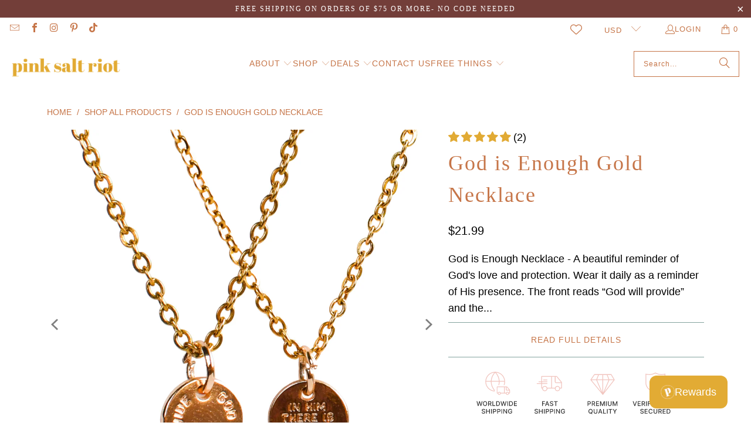

--- FILE ---
content_type: text/html; charset=utf-8
request_url: https://pinksaltriot.com/products/god-is-enough-gold-necklace
body_size: 99797
content:
<!DOCTYPE html>
<html class="no-js no-touch" lang="en">
  <head>
  <script>
    window.Store = window.Store || {};
    window.Store.id = 50309955777;
  </script>
    <meta charset="utf-8">
    <meta http-equiv="cleartype" content="on">
    <meta name="robots" content="index,follow">

    <!-- Mobile Specific Metas -->
    <meta name="HandheldFriendly" content="True">
    <meta name="MobileOptimized" content="320">
    <meta name="viewport" content="width=device-width,initial-scale=1">
    <meta name="theme-color" content="#ffffff">
    
    <!-- Added by ICM -->
    <meta name="google-site-verification" content="xzE4-J9pFadwScUhqxJD4EdCXhMhAK3Hh4GvnC3IUwM" />
    <meta name="google-site-verification" content="BDmGOSIQdSMBJPqffa_dgm-P92rn5dSiswzFr2vgCYI" />

    
    <title>
      God is Enough Gold Necklace from Pink Salt Riot
    </title>

    
      <meta name="description" content="God is Enough Necklace - A beautiful reminder of God&#39;s love and protection. Wear it daily as a reminder of His presence. The front reads “God will provide” and the back reads “In Him there is more than enough.”"/>
    

    <link rel="preconnect" href="https://fonts.shopifycdn.com" />
    <link rel="preconnect" href="https://cdn.shopify.com" />
    <link rel="preconnect" href="https://cdn.shopifycloud.com" />

    <link rel="dns-prefetch" href="https://v.shopify.com" />
    <link rel="dns-prefetch" href="https://www.youtube.com" />
    <link rel="dns-prefetch" href="https://vimeo.com" />

    <!-- Stylesheet for Fancybox library -->
    <link rel="stylesheet" href="//pinksaltriot.com/cdn/shop/t/29/assets/fancybox.css?v=19278034316635137701717555588" type="text/css" media="all" defer>

    <!-- Stylesheets for Turbo -->
    <link href="//pinksaltriot.com/cdn/shop/t/29/assets/styles.css?v=108068825177213628051759333309" rel="stylesheet" type="text/css" media="all" />

    <!-- Icons -->
    
      <link rel="shortcut icon" type="image/x-icon" href="//pinksaltriot.com/cdn/shop/files/p_favicon_copy_180x180.png?v=1634314331">
      <link rel="apple-touch-icon" href="//pinksaltriot.com/cdn/shop/files/p_favicon_copy_180x180.png?v=1634314331"/>
      <link rel="apple-touch-icon" sizes="57x57" href="//pinksaltriot.com/cdn/shop/files/p_favicon_copy_57x57.png?v=1634314331"/>
      <link rel="apple-touch-icon" sizes="60x60" href="//pinksaltriot.com/cdn/shop/files/p_favicon_copy_60x60.png?v=1634314331"/>
      <link rel="apple-touch-icon" sizes="72x72" href="//pinksaltriot.com/cdn/shop/files/p_favicon_copy_72x72.png?v=1634314331"/>
      <link rel="apple-touch-icon" sizes="76x76" href="//pinksaltriot.com/cdn/shop/files/p_favicon_copy_76x76.png?v=1634314331"/>
      <link rel="apple-touch-icon" sizes="114x114" href="//pinksaltriot.com/cdn/shop/files/p_favicon_copy_114x114.png?v=1634314331"/>
      <link rel="apple-touch-icon" sizes="180x180" href="//pinksaltriot.com/cdn/shop/files/p_favicon_copy_180x180.png?v=1634314331"/>
      <link rel="apple-touch-icon" sizes="228x228" href="//pinksaltriot.com/cdn/shop/files/p_favicon_copy_228x228.png?v=1634314331"/>
    
    <link rel="canonical" href="https://pinksaltriot.com/products/god-is-enough-gold-necklace"/>

    

    
      <script type="text/javascript" src="/services/javascripts/currencies.js" data-no-instant></script>
    

    
      <script src="//pinksaltriot.com/cdn/shop/t/29/assets/currencies.js?v=1648699478663843391717555588" defer></script>
    

    
    <script>
      window.PXUTheme = window.PXUTheme || {};
      window.PXUTheme.version = '9.4.0';
      window.PXUTheme.name = 'Turbo';
    </script>
    


    
<template id="price-ui"><span class="price " data-price></span><span class="compare-at-price" data-compare-at-price></span><span class="unit-pricing" data-unit-pricing></span></template>
    <template id="price-ui-badge"><div class="price-ui-badge__sticker price-ui-badge__sticker--">
    <span class="price-ui-badge__sticker-text" data-badge></span>
  </div></template>
    
    <template id="price-ui__price"><span class="money" data-price></span></template>
    <template id="price-ui__price-range"><span class="price-min" data-price-min><span class="money" data-price></span></span> - <span class="price-max" data-price-max><span class="money" data-price></span></span></template>
    <template id="price-ui__unit-pricing"><span class="unit-quantity" data-unit-quantity></span> | <span class="unit-price" data-unit-price><span class="money" data-price></span></span> / <span class="unit-measurement" data-unit-measurement></span></template>
    <template id="price-ui-badge__percent-savings-range">Save up to <span data-price-percent></span>%</template>
    <template id="price-ui-badge__percent-savings">Save <span data-price-percent></span>%</template>
    <template id="price-ui-badge__price-savings-range">Save up to <span class="money" data-price></span></template>
    <template id="price-ui-badge__price-savings">Save <span class="money" data-price></span></template>
    <template id="price-ui-badge__on-sale">Sale</template>
    <template id="price-ui-badge__sold-out">Sold out</template>
    <template id="price-ui-badge__in-stock">In stock</template>
    


    <script>
      
window.PXUTheme = window.PXUTheme || {};


window.PXUTheme.theme_settings = {};
window.PXUTheme.currency = {};
window.PXUTheme.routes = window.PXUTheme.routes || {};


window.PXUTheme.theme_settings.display_tos_checkbox = true;
window.PXUTheme.theme_settings.go_to_checkout = true;
window.PXUTheme.theme_settings.cart_action = "ajax";
window.PXUTheme.theme_settings.cart_shipping_calculator = false;


window.PXUTheme.theme_settings.collection_swatches = false;
window.PXUTheme.theme_settings.collection_secondary_image = true;


window.PXUTheme.currency.show_multiple_currencies = true;
window.PXUTheme.currency.shop_currency = "USD";
window.PXUTheme.currency.default_currency = "USD";
window.PXUTheme.currency.display_format = "money_format";
window.PXUTheme.currency.money_format = "${{amount}}";
window.PXUTheme.currency.money_format_no_currency = "${{amount}}";
window.PXUTheme.currency.money_format_currency = "${{amount}} USD";
window.PXUTheme.currency.native_multi_currency = true;
window.PXUTheme.currency.iso_code = "USD";
window.PXUTheme.currency.symbol = "$";


window.PXUTheme.theme_settings.display_inventory_left = true;
window.PXUTheme.theme_settings.inventory_threshold = 10;
window.PXUTheme.theme_settings.limit_quantity = true;


window.PXUTheme.theme_settings.menu_position = null;


window.PXUTheme.theme_settings.newsletter_popup = false;
window.PXUTheme.theme_settings.newsletter_popup_days = "0";
window.PXUTheme.theme_settings.newsletter_popup_mobile = false;
window.PXUTheme.theme_settings.newsletter_popup_seconds = 4;


window.PXUTheme.theme_settings.pagination_type = "basic_pagination";


window.PXUTheme.theme_settings.enable_shopify_collection_badges = true;
window.PXUTheme.theme_settings.quick_shop_thumbnail_position = "bottom-thumbnails";
window.PXUTheme.theme_settings.product_form_style = "select";
window.PXUTheme.theme_settings.sale_banner_enabled = false;
window.PXUTheme.theme_settings.display_savings = true;
window.PXUTheme.theme_settings.display_sold_out_price = false;
window.PXUTheme.theme_settings.free_text = "Free";
window.PXUTheme.theme_settings.video_looping = false;
window.PXUTheme.theme_settings.quick_shop_style = "popup";
window.PXUTheme.theme_settings.hover_enabled = false;


window.PXUTheme.routes.cart_url = "/cart";
window.PXUTheme.routes.cart_update_url = "/cart/update";
window.PXUTheme.routes.root_url = "/";
window.PXUTheme.routes.search_url = "/search";
window.PXUTheme.routes.all_products_collection_url = "/collections/all";
window.PXUTheme.routes.product_recommendations_url = "/recommendations/products";
window.PXUTheme.routes.predictive_search_url = "/search/suggest";


window.PXUTheme.theme_settings.image_loading_style = "appear";


window.PXUTheme.theme_settings.enable_autocomplete = true;


window.PXUTheme.theme_settings.page_dots_enabled = true;
window.PXUTheme.theme_settings.slideshow_arrow_size = "bold";


window.PXUTheme.theme_settings.quick_shop_enabled = true;


window.PXUTheme.translation = {};


window.PXUTheme.translation.agree_to_terms_warning = "You must agree with the terms and conditions to checkout.";
window.PXUTheme.translation.one_item_left = "item left";
window.PXUTheme.translation.items_left_text = "items left";
window.PXUTheme.translation.cart_savings_text = "Total Savings";
window.PXUTheme.translation.cart_discount_text = "Discount";
window.PXUTheme.translation.cart_subtotal_text = "Subtotal";
window.PXUTheme.translation.cart_remove_text = "Remove";
window.PXUTheme.translation.cart_free_text = "Free";


window.PXUTheme.translation.newsletter_success_text = "Thank you for joining our mailing list!";


window.PXUTheme.translation.notify_email = "Enter your email address...";
window.PXUTheme.translation.notify_email_value = "Translation missing: en.contact.fields.email";
window.PXUTheme.translation.notify_email_send = "Send";
window.PXUTheme.translation.notify_message_first = "Please notify me when ";
window.PXUTheme.translation.notify_message_last = " becomes available - ";
window.PXUTheme.translation.notify_success_text = "Thanks! We will notify you when this product becomes available!";


window.PXUTheme.translation.add_to_cart = "Add to Cart";
window.PXUTheme.translation.coming_soon_text = "Coming Soon";
window.PXUTheme.translation.sold_out_text = "Sold Out";
window.PXUTheme.translation.sale_text = "Sale";
window.PXUTheme.translation.savings_text = "You Save";
window.PXUTheme.translation.from_text = "from";
window.PXUTheme.translation.new_text = "New";
window.PXUTheme.translation.pre_order_text = "Pre-Order";
window.PXUTheme.translation.unavailable_text = "Unavailable";


window.PXUTheme.translation.all_results = "View all results";
window.PXUTheme.translation.no_results = "Sorry, no results!";


window.PXUTheme.media_queries = {};
window.PXUTheme.media_queries.small = window.matchMedia( "(max-width: 480px)" );
window.PXUTheme.media_queries.medium = window.matchMedia( "(max-width: 798px)" );
window.PXUTheme.media_queries.large = window.matchMedia( "(min-width: 799px)" );
window.PXUTheme.media_queries.larger = window.matchMedia( "(min-width: 960px)" );
window.PXUTheme.media_queries.xlarge = window.matchMedia( "(min-width: 1200px)" );
window.PXUTheme.media_queries.ie10 = window.matchMedia( "all and (-ms-high-contrast: none), (-ms-high-contrast: active)" );
window.PXUTheme.media_queries.tablet = window.matchMedia( "only screen and (min-width: 799px) and (max-width: 1024px)" );
window.PXUTheme.media_queries.mobile_and_tablet = window.matchMedia( "(max-width: 1024px)" );
    </script>

    

    
      <script src="//pinksaltriot.com/cdn/shop/t/29/assets/instantclick.min.js?v=20092422000980684151717555588" data-no-instant defer></script>

      <script data-no-instant>
        window.addEventListener('DOMContentLoaded', function() {

          function inIframe() {
            try {
              return window.self !== window.top;
            } catch (e) {
              return true;
            }
          }

          if (!inIframe()){
            InstantClick.on('change', function() {

              $('head script[src*="shopify"]').each(function() {
                var script = document.createElement('script');
                script.type = 'text/javascript';
                script.src = $(this).attr('src');

                $('body').append(script);
              });

              $('body').removeClass('fancybox-active');
              $.fancybox.destroy();

              InstantClick.init();

            });
          }
        });
      </script>
    

    <script>
      
    </script>

    <script>window.performance && window.performance.mark && window.performance.mark('shopify.content_for_header.start');</script><meta name="facebook-domain-verification" content="pnrrlplkvw92xlfmphb5c9ws73sqxk">
<meta id="shopify-digital-wallet" name="shopify-digital-wallet" content="/50309955777/digital_wallets/dialog">
<meta name="shopify-checkout-api-token" content="437c2eda5967b1f759d919568676a73a">
<meta id="in-context-paypal-metadata" data-shop-id="50309955777" data-venmo-supported="false" data-environment="production" data-locale="en_US" data-paypal-v4="true" data-currency="USD">
<link rel="alternate" hreflang="x-default" href="https://pinksaltriot.com/products/god-is-enough-gold-necklace">
<link rel="alternate" hreflang="en" href="https://pinksaltriot.com/products/god-is-enough-gold-necklace">
<link rel="alternate" hreflang="fr" href="https://pinksaltriot.com/fr/products/god-is-enough-gold-necklace">
<link rel="alternate" type="application/json+oembed" href="https://pinksaltriot.com/products/god-is-enough-gold-necklace.oembed">
<script async="async" src="/checkouts/internal/preloads.js?locale=en-US"></script>
<link rel="preconnect" href="https://shop.app" crossorigin="anonymous">
<script async="async" src="https://shop.app/checkouts/internal/preloads.js?locale=en-US&shop_id=50309955777" crossorigin="anonymous"></script>
<script id="apple-pay-shop-capabilities" type="application/json">{"shopId":50309955777,"countryCode":"US","currencyCode":"USD","merchantCapabilities":["supports3DS"],"merchantId":"gid:\/\/shopify\/Shop\/50309955777","merchantName":"Pink Salt Riot","requiredBillingContactFields":["postalAddress","email"],"requiredShippingContactFields":["postalAddress","email"],"shippingType":"shipping","supportedNetworks":["visa","masterCard","amex","discover","elo","jcb"],"total":{"type":"pending","label":"Pink Salt Riot","amount":"1.00"},"shopifyPaymentsEnabled":true,"supportsSubscriptions":true}</script>
<script id="shopify-features" type="application/json">{"accessToken":"437c2eda5967b1f759d919568676a73a","betas":["rich-media-storefront-analytics"],"domain":"pinksaltriot.com","predictiveSearch":true,"shopId":50309955777,"locale":"en"}</script>
<script>var Shopify = Shopify || {};
Shopify.shop = "pinksaltriot.myshopify.com";
Shopify.locale = "en";
Shopify.currency = {"active":"USD","rate":"1.0"};
Shopify.country = "US";
Shopify.theme = {"name":"turbo-chicago SC PO 05\/06\/24","id":141835141333,"schema_name":"Turbo","schema_version":"9.4.0","theme_store_id":null,"role":"main"};
Shopify.theme.handle = "null";
Shopify.theme.style = {"id":null,"handle":null};
Shopify.cdnHost = "pinksaltriot.com/cdn";
Shopify.routes = Shopify.routes || {};
Shopify.routes.root = "/";</script>
<script type="module">!function(o){(o.Shopify=o.Shopify||{}).modules=!0}(window);</script>
<script>!function(o){function n(){var o=[];function n(){o.push(Array.prototype.slice.apply(arguments))}return n.q=o,n}var t=o.Shopify=o.Shopify||{};t.loadFeatures=n(),t.autoloadFeatures=n()}(window);</script>
<script>
  window.ShopifyPay = window.ShopifyPay || {};
  window.ShopifyPay.apiHost = "shop.app\/pay";
  window.ShopifyPay.redirectState = null;
</script>
<script id="shop-js-analytics" type="application/json">{"pageType":"product"}</script>
<script defer="defer" async type="module" src="//pinksaltriot.com/cdn/shopifycloud/shop-js/modules/v2/client.init-shop-cart-sync_BT-GjEfc.en.esm.js"></script>
<script defer="defer" async type="module" src="//pinksaltriot.com/cdn/shopifycloud/shop-js/modules/v2/chunk.common_D58fp_Oc.esm.js"></script>
<script defer="defer" async type="module" src="//pinksaltriot.com/cdn/shopifycloud/shop-js/modules/v2/chunk.modal_xMitdFEc.esm.js"></script>
<script type="module">
  await import("//pinksaltriot.com/cdn/shopifycloud/shop-js/modules/v2/client.init-shop-cart-sync_BT-GjEfc.en.esm.js");
await import("//pinksaltriot.com/cdn/shopifycloud/shop-js/modules/v2/chunk.common_D58fp_Oc.esm.js");
await import("//pinksaltriot.com/cdn/shopifycloud/shop-js/modules/v2/chunk.modal_xMitdFEc.esm.js");

  window.Shopify.SignInWithShop?.initShopCartSync?.({"fedCMEnabled":true,"windoidEnabled":true});

</script>
<script>
  window.Shopify = window.Shopify || {};
  if (!window.Shopify.featureAssets) window.Shopify.featureAssets = {};
  window.Shopify.featureAssets['shop-js'] = {"shop-cart-sync":["modules/v2/client.shop-cart-sync_DZOKe7Ll.en.esm.js","modules/v2/chunk.common_D58fp_Oc.esm.js","modules/v2/chunk.modal_xMitdFEc.esm.js"],"init-fed-cm":["modules/v2/client.init-fed-cm_B6oLuCjv.en.esm.js","modules/v2/chunk.common_D58fp_Oc.esm.js","modules/v2/chunk.modal_xMitdFEc.esm.js"],"shop-cash-offers":["modules/v2/client.shop-cash-offers_D2sdYoxE.en.esm.js","modules/v2/chunk.common_D58fp_Oc.esm.js","modules/v2/chunk.modal_xMitdFEc.esm.js"],"shop-login-button":["modules/v2/client.shop-login-button_QeVjl5Y3.en.esm.js","modules/v2/chunk.common_D58fp_Oc.esm.js","modules/v2/chunk.modal_xMitdFEc.esm.js"],"pay-button":["modules/v2/client.pay-button_DXTOsIq6.en.esm.js","modules/v2/chunk.common_D58fp_Oc.esm.js","modules/v2/chunk.modal_xMitdFEc.esm.js"],"shop-button":["modules/v2/client.shop-button_DQZHx9pm.en.esm.js","modules/v2/chunk.common_D58fp_Oc.esm.js","modules/v2/chunk.modal_xMitdFEc.esm.js"],"avatar":["modules/v2/client.avatar_BTnouDA3.en.esm.js"],"init-windoid":["modules/v2/client.init-windoid_CR1B-cfM.en.esm.js","modules/v2/chunk.common_D58fp_Oc.esm.js","modules/v2/chunk.modal_xMitdFEc.esm.js"],"init-shop-for-new-customer-accounts":["modules/v2/client.init-shop-for-new-customer-accounts_C_vY_xzh.en.esm.js","modules/v2/client.shop-login-button_QeVjl5Y3.en.esm.js","modules/v2/chunk.common_D58fp_Oc.esm.js","modules/v2/chunk.modal_xMitdFEc.esm.js"],"init-shop-email-lookup-coordinator":["modules/v2/client.init-shop-email-lookup-coordinator_BI7n9ZSv.en.esm.js","modules/v2/chunk.common_D58fp_Oc.esm.js","modules/v2/chunk.modal_xMitdFEc.esm.js"],"init-shop-cart-sync":["modules/v2/client.init-shop-cart-sync_BT-GjEfc.en.esm.js","modules/v2/chunk.common_D58fp_Oc.esm.js","modules/v2/chunk.modal_xMitdFEc.esm.js"],"shop-toast-manager":["modules/v2/client.shop-toast-manager_DiYdP3xc.en.esm.js","modules/v2/chunk.common_D58fp_Oc.esm.js","modules/v2/chunk.modal_xMitdFEc.esm.js"],"init-customer-accounts":["modules/v2/client.init-customer-accounts_D9ZNqS-Q.en.esm.js","modules/v2/client.shop-login-button_QeVjl5Y3.en.esm.js","modules/v2/chunk.common_D58fp_Oc.esm.js","modules/v2/chunk.modal_xMitdFEc.esm.js"],"init-customer-accounts-sign-up":["modules/v2/client.init-customer-accounts-sign-up_iGw4briv.en.esm.js","modules/v2/client.shop-login-button_QeVjl5Y3.en.esm.js","modules/v2/chunk.common_D58fp_Oc.esm.js","modules/v2/chunk.modal_xMitdFEc.esm.js"],"shop-follow-button":["modules/v2/client.shop-follow-button_CqMgW2wH.en.esm.js","modules/v2/chunk.common_D58fp_Oc.esm.js","modules/v2/chunk.modal_xMitdFEc.esm.js"],"checkout-modal":["modules/v2/client.checkout-modal_xHeaAweL.en.esm.js","modules/v2/chunk.common_D58fp_Oc.esm.js","modules/v2/chunk.modal_xMitdFEc.esm.js"],"shop-login":["modules/v2/client.shop-login_D91U-Q7h.en.esm.js","modules/v2/chunk.common_D58fp_Oc.esm.js","modules/v2/chunk.modal_xMitdFEc.esm.js"],"lead-capture":["modules/v2/client.lead-capture_BJmE1dJe.en.esm.js","modules/v2/chunk.common_D58fp_Oc.esm.js","modules/v2/chunk.modal_xMitdFEc.esm.js"],"payment-terms":["modules/v2/client.payment-terms_Ci9AEqFq.en.esm.js","modules/v2/chunk.common_D58fp_Oc.esm.js","modules/v2/chunk.modal_xMitdFEc.esm.js"]};
</script>
<script>(function() {
  var isLoaded = false;
  function asyncLoad() {
    if (isLoaded) return;
    isLoaded = true;
    var urls = ["\/\/cdn.shopify.com\/proxy\/c4b74928ec369780d8bff61eed673e84f23c91c37e98264ad97384a128e704a9\/api.goaffpro.com\/loader.js?shop=pinksaltriot.myshopify.com\u0026sp-cache-control=cHVibGljLCBtYXgtYWdlPTkwMA","https:\/\/cdn.builder.io\/js\/shopify\/track.js?apiKey=8c7b17bbc92b479abb90b16f68b2a7a5\u0026shop=pinksaltriot.myshopify.com","https:\/\/api-na2.hubapi.com\/scriptloader\/v1\/243044930.js?shop=pinksaltriot.myshopify.com"];
    for (var i = 0; i < urls.length; i++) {
      var s = document.createElement('script');
      s.type = 'text/javascript';
      s.async = true;
      s.src = urls[i];
      var x = document.getElementsByTagName('script')[0];
      x.parentNode.insertBefore(s, x);
    }
  };
  if(window.attachEvent) {
    window.attachEvent('onload', asyncLoad);
  } else {
    window.addEventListener('load', asyncLoad, false);
  }
})();</script>
<script id="__st">var __st={"a":50309955777,"offset":-21600,"reqid":"2498ce03-bd89-4e98-8fb0-fdeea1df8400-1769044098","pageurl":"pinksaltriot.com\/products\/god-is-enough-gold-necklace","u":"4f47e6b08613","p":"product","rtyp":"product","rid":7610015711445};</script>
<script>window.ShopifyPaypalV4VisibilityTracking = true;</script>
<script id="captcha-bootstrap">!function(){'use strict';const t='contact',e='account',n='new_comment',o=[[t,t],['blogs',n],['comments',n],[t,'customer']],c=[[e,'customer_login'],[e,'guest_login'],[e,'recover_customer_password'],[e,'create_customer']],r=t=>t.map((([t,e])=>`form[action*='/${t}']:not([data-nocaptcha='true']) input[name='form_type'][value='${e}']`)).join(','),a=t=>()=>t?[...document.querySelectorAll(t)].map((t=>t.form)):[];function s(){const t=[...o],e=r(t);return a(e)}const i='password',u='form_key',d=['recaptcha-v3-token','g-recaptcha-response','h-captcha-response',i],f=()=>{try{return window.sessionStorage}catch{return}},m='__shopify_v',_=t=>t.elements[u];function p(t,e,n=!1){try{const o=window.sessionStorage,c=JSON.parse(o.getItem(e)),{data:r}=function(t){const{data:e,action:n}=t;return t[m]||n?{data:e,action:n}:{data:t,action:n}}(c);for(const[e,n]of Object.entries(r))t.elements[e]&&(t.elements[e].value=n);n&&o.removeItem(e)}catch(o){console.error('form repopulation failed',{error:o})}}const l='form_type',E='cptcha';function T(t){t.dataset[E]=!0}const w=window,h=w.document,L='Shopify',v='ce_forms',y='captcha';let A=!1;((t,e)=>{const n=(g='f06e6c50-85a8-45c8-87d0-21a2b65856fe',I='https://cdn.shopify.com/shopifycloud/storefront-forms-hcaptcha/ce_storefront_forms_captcha_hcaptcha.v1.5.2.iife.js',D={infoText:'Protected by hCaptcha',privacyText:'Privacy',termsText:'Terms'},(t,e,n)=>{const o=w[L][v],c=o.bindForm;if(c)return c(t,g,e,D).then(n);var r;o.q.push([[t,g,e,D],n]),r=I,A||(h.body.append(Object.assign(h.createElement('script'),{id:'captcha-provider',async:!0,src:r})),A=!0)});var g,I,D;w[L]=w[L]||{},w[L][v]=w[L][v]||{},w[L][v].q=[],w[L][y]=w[L][y]||{},w[L][y].protect=function(t,e){n(t,void 0,e),T(t)},Object.freeze(w[L][y]),function(t,e,n,w,h,L){const[v,y,A,g]=function(t,e,n){const i=e?o:[],u=t?c:[],d=[...i,...u],f=r(d),m=r(i),_=r(d.filter((([t,e])=>n.includes(e))));return[a(f),a(m),a(_),s()]}(w,h,L),I=t=>{const e=t.target;return e instanceof HTMLFormElement?e:e&&e.form},D=t=>v().includes(t);t.addEventListener('submit',(t=>{const e=I(t);if(!e)return;const n=D(e)&&!e.dataset.hcaptchaBound&&!e.dataset.recaptchaBound,o=_(e),c=g().includes(e)&&(!o||!o.value);(n||c)&&t.preventDefault(),c&&!n&&(function(t){try{if(!f())return;!function(t){const e=f();if(!e)return;const n=_(t);if(!n)return;const o=n.value;o&&e.removeItem(o)}(t);const e=Array.from(Array(32),(()=>Math.random().toString(36)[2])).join('');!function(t,e){_(t)||t.append(Object.assign(document.createElement('input'),{type:'hidden',name:u})),t.elements[u].value=e}(t,e),function(t,e){const n=f();if(!n)return;const o=[...t.querySelectorAll(`input[type='${i}']`)].map((({name:t})=>t)),c=[...d,...o],r={};for(const[a,s]of new FormData(t).entries())c.includes(a)||(r[a]=s);n.setItem(e,JSON.stringify({[m]:1,action:t.action,data:r}))}(t,e)}catch(e){console.error('failed to persist form',e)}}(e),e.submit())}));const S=(t,e)=>{t&&!t.dataset[E]&&(n(t,e.some((e=>e===t))),T(t))};for(const o of['focusin','change'])t.addEventListener(o,(t=>{const e=I(t);D(e)&&S(e,y())}));const B=e.get('form_key'),M=e.get(l),P=B&&M;t.addEventListener('DOMContentLoaded',(()=>{const t=y();if(P)for(const e of t)e.elements[l].value===M&&p(e,B);[...new Set([...A(),...v().filter((t=>'true'===t.dataset.shopifyCaptcha))])].forEach((e=>S(e,t)))}))}(h,new URLSearchParams(w.location.search),n,t,e,['guest_login'])})(!0,!0)}();</script>
<script integrity="sha256-4kQ18oKyAcykRKYeNunJcIwy7WH5gtpwJnB7kiuLZ1E=" data-source-attribution="shopify.loadfeatures" defer="defer" src="//pinksaltriot.com/cdn/shopifycloud/storefront/assets/storefront/load_feature-a0a9edcb.js" crossorigin="anonymous"></script>
<script crossorigin="anonymous" defer="defer" src="//pinksaltriot.com/cdn/shopifycloud/storefront/assets/shopify_pay/storefront-65b4c6d7.js?v=20250812"></script>
<script data-source-attribution="shopify.dynamic_checkout.dynamic.init">var Shopify=Shopify||{};Shopify.PaymentButton=Shopify.PaymentButton||{isStorefrontPortableWallets:!0,init:function(){window.Shopify.PaymentButton.init=function(){};var t=document.createElement("script");t.src="https://pinksaltriot.com/cdn/shopifycloud/portable-wallets/latest/portable-wallets.en.js",t.type="module",document.head.appendChild(t)}};
</script>
<script data-source-attribution="shopify.dynamic_checkout.buyer_consent">
  function portableWalletsHideBuyerConsent(e){var t=document.getElementById("shopify-buyer-consent"),n=document.getElementById("shopify-subscription-policy-button");t&&n&&(t.classList.add("hidden"),t.setAttribute("aria-hidden","true"),n.removeEventListener("click",e))}function portableWalletsShowBuyerConsent(e){var t=document.getElementById("shopify-buyer-consent"),n=document.getElementById("shopify-subscription-policy-button");t&&n&&(t.classList.remove("hidden"),t.removeAttribute("aria-hidden"),n.addEventListener("click",e))}window.Shopify?.PaymentButton&&(window.Shopify.PaymentButton.hideBuyerConsent=portableWalletsHideBuyerConsent,window.Shopify.PaymentButton.showBuyerConsent=portableWalletsShowBuyerConsent);
</script>
<script data-source-attribution="shopify.dynamic_checkout.cart.bootstrap">document.addEventListener("DOMContentLoaded",(function(){function t(){return document.querySelector("shopify-accelerated-checkout-cart, shopify-accelerated-checkout")}if(t())Shopify.PaymentButton.init();else{new MutationObserver((function(e,n){t()&&(Shopify.PaymentButton.init(),n.disconnect())})).observe(document.body,{childList:!0,subtree:!0})}}));
</script>
<script id='scb4127' type='text/javascript' async='' src='https://pinksaltriot.com/cdn/shopifycloud/privacy-banner/storefront-banner.js'></script><link id="shopify-accelerated-checkout-styles" rel="stylesheet" media="screen" href="https://pinksaltriot.com/cdn/shopifycloud/portable-wallets/latest/accelerated-checkout-backwards-compat.css" crossorigin="anonymous">
<style id="shopify-accelerated-checkout-cart">
        #shopify-buyer-consent {
  margin-top: 1em;
  display: inline-block;
  width: 100%;
}

#shopify-buyer-consent.hidden {
  display: none;
}

#shopify-subscription-policy-button {
  background: none;
  border: none;
  padding: 0;
  text-decoration: underline;
  font-size: inherit;
  cursor: pointer;
}

#shopify-subscription-policy-button::before {
  box-shadow: none;
}

      </style>

<script>window.performance && window.performance.mark && window.performance.mark('shopify.content_for_header.end');</script>


    

<meta name="author" content="Pink Salt Riot">
<meta property="og:url" content="https://pinksaltriot.com/products/god-is-enough-gold-necklace">
<meta property="og:site_name" content="Pink Salt Riot">




  <meta property="og:type" content="product">
  <meta property="og:title" content="God is Enough Gold Necklace">
  
    
      <meta property="og:image" content="https://pinksaltriot.com/cdn/shop/files/GodWillProvide_600x.png?v=1725986579">
      <meta property="og:image:secure_url" content="https://pinksaltriot.com/cdn/shop/files/GodWillProvide_600x.png?v=1725986579">
      
      <meta property="og:image:width" content="1080">
      <meta property="og:image:height" content="1080">
    
      <meta property="og:image" content="https://pinksaltriot.com/cdn/shop/files/god-is-enough-gold-necklace-104380_600x.jpg?v=1721073258">
      <meta property="og:image:secure_url" content="https://pinksaltriot.com/cdn/shop/files/god-is-enough-gold-necklace-104380_600x.jpg?v=1721073258">
      
      <meta property="og:image:width" content="1080">
      <meta property="og:image:height" content="1080">
    
      <meta property="og:image" content="https://pinksaltriot.com/cdn/shop/files/god-is-enough-gold-necklace-125425_600x.jpg?v=1721073258">
      <meta property="og:image:secure_url" content="https://pinksaltriot.com/cdn/shop/files/god-is-enough-gold-necklace-125425_600x.jpg?v=1721073258">
      
      <meta property="og:image:width" content="2048">
      <meta property="og:image:height" content="2048">
    
  
  <meta property="product:price:amount" content="21.99">
  <meta property="product:price:currency" content="USD">



  <meta property="og:description" content="God is Enough Necklace - A beautiful reminder of God&#39;s love and protection. Wear it daily as a reminder of His presence. The front reads “God will provide” and the back reads “In Him there is more than enough.”">




<meta name="twitter:card" content="summary">

  <meta name="twitter:title" content="God is Enough Gold Necklace">
  <meta name="twitter:description" content="God is Enough Necklace - A beautiful reminder of God&#39;s love and protection. Wear it daily as a reminder of His presence. The front reads “God will provide” and the back reads “In Him there is more than enough”  stainless steel 16 inch necklace 10mm custom gold stainless steel charm durable gold plating will not tarnish ideal to wear in the water, day and night - a perfect signature piece comes packaged on a lovely card in a mylar sleeve Looking for a beautiful and meaningful piece of jewelry? Check out our God is Enough necklace! This necklace makes a great reminder of God&#39;s love and protection, and is perfect for anyone who wants to feel closer to Him. The sleek and simple design is perfect for everyday wear, and the quality craftsmanship ensures that this necklace will last a">
  <meta name="twitter:image" content="https://pinksaltriot.com/cdn/shop/files/GodWillProvide_240x.png?v=1725986579">
  <meta name="twitter:image:width" content="240">
  <meta name="twitter:image:height" content="240">
  <meta name="twitter:image:alt" content="God is Enough Gold Necklace-Pink Salt Riot">



    
    
  <!-- Moved by ICM due to conflicts  -->
  <script src="//pinksaltriot.com/cdn/shop/t/29/assets/jquery.min.js?v=147293088974801289311717555588" defer></script>
  <!-- End moved by ICM -->
  







 












  



  

 
 
<script>
urlParam = function(name){
	var results = new RegExp('[\?&]' + name + '=([^&#]*)').exec(window.location.href);
	if (results == null){
	   return null;
	}
	else {
	   return decodeURI(results[1]) || 0;
	}
}
window.af_custom_id = '';
window.af_cd_cart_obj = {"note":null,"attributes":{},"original_total_price":0,"total_price":0,"total_discount":0,"total_weight":0.0,"item_count":0,"items":[],"requires_shipping":false,"currency":"USD","items_subtotal_price":0,"cart_level_discount_applications":[],"checkout_charge_amount":0};
var sessionId = (localStorage.getItem('afkd_sessionId') != null && typeof localStorage.getItem('afkd_sessionId') != 'undefined' && localStorage.getItem('afkd_sessionId') != 'undefined') ? localStorage.getItem('afkd_sessionId') : '';
var passkey = (localStorage.getItem('afkd_passkey') != null && typeof localStorage.getItem('afkd_passkey') != 'undefined' && localStorage.getItem('afkd_passkey') != 'undefined') ? localStorage.getItem('afkd_passkey') : '';
if(urlParam('PHPSESSID') != null) {
	sessionId = "&PHPSESSID="+urlParam("PHPSESSID");
	localStorage.setItem('afkd_sessionId',sessionId);
} 
if(urlParam('passkey') != null) {
	passkey = "&passkey="+urlParam("passkey");
	localStorage.setItem('afkd_passkey',passkey);
}
</script>
<script>
var _kd_productId = [7610015711445];
var _kd_prodPrice = '2199';
var _kd_cartJson  = {"note":null,"attributes":{},"original_total_price":0,"total_price":0,"total_discount":0,"total_weight":0.0,"item_count":0,"items":[],"requires_shipping":false,"currency":"USD","items_subtotal_price":0,"cart_level_discount_applications":[],"checkout_charge_amount":0};
var _kd_collectionUpsell = [{"id":444799058133,"handle":"bespoke-charm-necklaces","title":"Bespoke Charm Necklaces","updated_at":"2026-01-21T06:09:34-06:00","body_html":"","published_at":"2024-06-04T15:09:19-05:00","sort_order":"best-selling","template_suffix":"","disjunctive":false,"rules":[{"column":"tag","relation":"equals","condition":"Charm Necklaces"}],"published_scope":"global","image":{"created_at":"2024-07-23T14:30:20-05:00","alt":null,"width":1900,"height":550,"src":"\/\/pinksaltriot.com\/cdn\/shop\/collections\/Necklace_Category.png?v=1721763021"}},{"id":444799221973,"handle":"bespoke-charms","title":"Bespoke Charms","updated_at":"2026-01-21T06:09:34-06:00","body_html":"","published_at":"2024-06-04T15:13:55-05:00","sort_order":"best-selling","template_suffix":"","disjunctive":true,"rules":[{"column":"tag","relation":"equals","condition":"Charm Necklaces"},{"column":"tag","relation":"equals","condition":"Charm Collection"},{"column":"tag","relation":"equals","condition":"Exclusive Monthly Bracelet"}],"published_scope":"global","image":{"created_at":"2024-07-23T14:30:53-05:00","alt":null,"width":1900,"height":550,"src":"\/\/pinksaltriot.com\/cdn\/shop\/collections\/Jewelry_Category.png?v=1721763054"}},{"id":404221657301,"handle":"best-sellers","title":"Best Sellers","updated_at":"2026-01-21T06:09:34-06:00","body_html":"\u003ch1\u003eBest Sellers: Christian Gifts That Will Make Them Smile\u003c\/h1\u003e\n\u003cp\u003eLooking for the best selling gifts? Look no further than Pink Salt Riot! We have a wide variety of bestselling Christian gifts that are perfect for any occasion.\u003c\/p\u003e","published_at":"2022-03-18T12:37:54-05:00","sort_order":"manual","template_suffix":"","disjunctive":false,"rules":[{"column":"tag","relation":"equals","condition":"Bestsellers"}],"published_scope":"global","image":{"created_at":"2024-07-15T14:50:45-05:00","alt":"Best Sellers - Pink Salt Riot","width":1800,"height":525,"src":"\/\/pinksaltriot.com\/cdn\/shop\/collections\/best-sellers-987899.jpg?v=1721156256"}},{"id":411444445397,"handle":"biblical-gifts-for-women","title":"Biblical Gifts for Women","updated_at":"2026-01-21T06:09:34-06:00","body_html":"\u003ch1\u003eBest Biblical Gifts for Women\u003c\/h1\u003e\n\u003cp\u003eThis site offers handmade biblical gifts for women, with free shipping on orders over $75.\u003c\/p\u003e\n\u003cp\u003e\u003cmeta charset=\"utf-8\"\u003eNot the right age fit? Check out our \u003ca href=\"https:\/\/pinksaltriot.com\/collections\/gifts-for-teen-girls\"\u003eGifts for Teen Girls\u003c\/a\u003e or our \u003ca href=\"\/collections\/christian-gifts-for-women\"\u003eGifts for Women\u003c\/a\u003e to find that perfect item.\u003c\/p\u003e\n\u003cp\u003e \u003c\/p\u003e","published_at":"2022-08-22T16:55:13-05:00","sort_order":"created-desc","template_suffix":"gifts-for-her","disjunctive":false,"rules":[{"column":"tag","relation":"equals","condition":"Women"}],"published_scope":"global","image":{"created_at":"2024-07-15T14:50:53-05:00","alt":"Biblical Gifts for Women - Pink Salt Riot","width":1800,"height":525,"src":"\/\/pinksaltriot.com\/cdn\/shop\/collections\/biblical-gifts-for-women-514579.jpg?v=1721156601"}},{"id":279394123969,"handle":"bohemian-christian-jewelry","title":"Bohemian","updated_at":"2026-01-21T06:09:34-06:00","body_html":"\u003ch1\u003eThe Best Bohemian Jewelry Gifts for Everyone\u003c\/h1\u003e\n\u003cp\u003eFind the most unique, bohemian jewelry for you or for a gift. Shop for cross necklaces, bracelets and more.\u003c\/p\u003e","published_at":"2021-10-18T11:00:25-05:00","sort_order":"best-selling","template_suffix":"","disjunctive":false,"rules":[{"column":"tag","relation":"equals","condition":"Bohemian"}],"published_scope":"global"},{"id":411443560661,"handle":"christian-birthday-gifts","title":"Christian Birthday Gifts","updated_at":"2026-01-21T06:09:34-06:00","body_html":"\u003ch1\u003eThe Best Christian Birthday Gifts For All Ages\u003c\/h1\u003e\n\u003cp\u003ePink Salt Riot is your online destination for Christian birthday gifts. We have a wide variety of Christian birthday gifts for men, women and children.\u003c\/p\u003e","published_at":"2022-08-22T16:48:13-05:00","sort_order":"best-selling","template_suffix":"","disjunctive":false,"rules":[{"column":"tag","relation":"equals","condition":"Birthday Gifts"}],"published_scope":"global"},{"id":279395369153,"handle":"christian-gifts","title":"Christian Gifts","updated_at":"2026-01-21T06:09:34-06:00","body_html":"\u003ch1\u003eThe Best Christian Gifts For The People In Your Life\u003c\/h1\u003e\n\u003cp\u003eFind the perfect Christian gift for any occasion at Pink Salt Riot. From inspirational gifts to birthday presents and more, we have it all.\u003c\/p\u003e\n\u003cp\u003eCustomers like you love our elastic \u003ca href=\"\/collections\/elastic-christian-declaration-bracelets\" data-mce-href=\"\/collections\/elastic-christian-declaration-bracelets\"\u003eChristian Friendship Bracelets\u003c\/a\u003e, but we also carry a broad selection of jewelry, decor, and fun vinyl stickers and stationery for every age. \u003c\/p\u003e\n\u003cp\u003eShopping for someone specific? Check out our collections of \u003ca href=\"\/collections\/christian-gifts-teen-girls\" data-mce-href=\"\/collections\/christian-gifts-teen-girls\"\u003eGifts for Teen Girls,\u003c\/a\u003e our \u003ca href=\"\/collections\/christian-gifts-for-women\" data-mce-href=\"\/collections\/christian-gifts-for-women\"\u003eGifts for Christian Women\u003c\/a\u003e, or our \u003cmeta charset=\"utf-8\"\u003e\u003ca href=\"\/collections\/girl-gifts-christian-gifts-for-girls\"\u003eGirl Gifts\u003c\/a\u003e to find that perfect item. We even carry \u003ca href=\"\/collections\/mens-christian-gifts\"\u003eGifts for Christian Men\u003c\/a\u003e, because lets face it, our men are hard to shop for.\u003c\/p\u003e","published_at":"2021-10-18T11:59:18-05:00","sort_order":"best-selling","template_suffix":"gifts-collection","disjunctive":true,"rules":[{"column":"tag","relation":"equals","condition":"Gifts for Her"},{"column":"tag","relation":"equals","condition":"Gifts for Him"},{"column":"tag","relation":"equals","condition":"Gifts for Teachers"},{"column":"tag","relation":"equals","condition":"Miscarriage Gifts"},{"column":"tag","relation":"equals","condition":"New Mom Gifts"},{"column":"tag","relation":"equals","condition":"Gratitude Gifts"},{"column":"tag","relation":"equals","condition":"Graduation Gifts"},{"column":"tag","relation":"equals","condition":"Birthday Gifts"}],"published_scope":"global"},{"id":411444379861,"handle":"christian-gifts-for-teen-girls","title":"Christian Gifts for Teen Girls","updated_at":"2026-01-21T06:09:34-06:00","body_html":"\u003ch1\u003eUnique Christian Gifts for Teen Girls\u003c\/h1\u003e\n\u003cp\u003eGet ahead of the trends with our handmade Christian gifts for teen girls that will make them feel loved and stylish. Shop our most sought-after gifts below, especially our most popular soft \u003ca href=\"\/collections\/elastic-christian-declaration-bracelets\"\u003eTruthBands Declarations Bracelets,\u003c\/a\u003e \u003ca href=\"\/collections\/christian-friendship-bracelets\"\u003eChristian Friendship Bracelets\u003c\/a\u003e and even \u003ca href=\"\/products\/christian-temporary-tattoos%20\"\u003eChristian Temporary Tattoos\u003c\/a\u003e, and don't forget to sign up for emails to be the first to know of our latest releases. As always, get free shipping on orders over $75!\u003c\/p\u003e\n\u003cp\u003eNot the right age fit? Check out our \u003ca href=\"\/collections\/girl-gifts-christian-gifts-for-girls\"\u003eGirl Gifts\u003c\/a\u003e or our \u003ca href=\"\/collections\/christian-gifts-for-women\"\u003eGifts for Christian Women\u003c\/a\u003e to find that perfect item.\u003c\/p\u003e","published_at":"2022-08-22T16:54:49-05:00","sort_order":"best-selling","template_suffix":"gifts-for-teen-boys-2","disjunctive":false,"rules":[{"column":"tag","relation":"equals","condition":"Teen Girl"}],"published_scope":"global","image":{"created_at":"2024-07-15T14:51:28-05:00","alt":"Christian Gifts for Teen Girls - Pink Salt Riot","width":1800,"height":525,"src":"\/\/pinksaltriot.com\/cdn\/shop\/collections\/christian-gifts-for-teen-girls-426104.jpg?v=1721157459"}},{"id":279395336385,"handle":"christian-gifts-for-women","title":"Christian Gifts for Women","updated_at":"2026-01-21T06:09:34-06:00","body_html":"\u003ch1\u003eTruly Meaningful Christian Gifts for Women\u003c\/h1\u003e\n\u003cp\u003eChristian women deserve meaningful \u0026amp; beautiful Christian gifts. Find Christian gifts for women and girls including jewelry, home decor, and more. \u003cmeta charset=\"utf-8\"\u003eChoose her gift from our curated collections of affordably-priced jewelry, home decor, bible study tools, stationery and devotionals. Shop with Pink Salt Riot for great deals on quality gifts, always with free shipping on orders over $75. \u003c\/p\u003e\n\u003cp\u003eShopping for someone younger? Don't hesitate to check out our popular \u003cmeta charset=\"utf-8\"\u003eelastic \u003ca href=\"\/collections\/elastic-christian-declaration-bracelets\" data-mce-href=\"\/collections\/elastic-christian-declaration-bracelets\"\u003eChristian Friendship Bracelets\u003c\/a\u003e, and \u003cmeta charset=\"utf-8\"\u003eour collections of \u003ca href=\"\/collections\/christian-gifts-for-teen-girls\"\u003eChristian Gifts for Teen Girls\u003c\/a\u003e and \u003ca href=\"\/collections\/christian-gifts-for-women\"\u003eGifts for Christian Women\u003c\/a\u003e to find that perfect item.\u003c\/p\u003e","published_at":"2021-10-18T11:57:52-05:00","sort_order":"best-selling","template_suffix":"gifts-for-her","disjunctive":false,"rules":[{"column":"tag","relation":"equals","condition":"Gifts for Her"}],"published_scope":"global","image":{"created_at":"2024-07-15T14:51:30-05:00","alt":"Christian Gifts for Women - Pink Salt Riot","width":1800,"height":525,"src":"\/\/pinksaltriot.com\/cdn\/shop\/collections\/christian-gifts-for-women-681805.jpg?v=1721157472"}},{"id":232918614209,"handle":"christian-graduation-gifts","title":"Christian Graduation Gifts","updated_at":"2026-01-21T06:09:34-06:00","body_html":"\u003ch1\u003eThe Best Christian Graduation Gifts\u003c\/h1\u003e\n\u003cp\u003eShopping for grads can be hard; and finding \u003cem\u003eChristian\u003c\/em\u003e Graduation Gifts, extremely difficult. Over the years we've curated a collection of only the best, uplifting gifts that grads love to receive. Shopping for Graduation Gifts is not hard anymore with these truly original jewelry, decor \u0026amp; stationary products inspired by the Bible, designed to uplift.\u003c\/p\u003e","published_at":"2020-10-26T01:54:05-05:00","sort_order":"manual","template_suffix":"gifts-for-graduation","disjunctive":true,"rules":[{"column":"tag","relation":"equals","condition":"Graduation Gifts"}],"published_scope":"global","image":{"created_at":"2024-07-15T14:51:32-05:00","alt":"Christian Graduation Gifts - Pink Salt Riot","width":1800,"height":525,"src":"\/\/pinksaltriot.com\/cdn\/shop\/collections\/christian-graduation-gifts-493532.jpg?v=1721157501"}},{"id":232914878657,"handle":"christian-jewelry-for-women","title":"Christian Jewelry for Women","updated_at":"2026-01-21T06:09:34-06:00","body_html":"\u003ch1\u003eThe Best Unique Christian Jewelry for Women\u003c\/h1\u003e\n\u003cp\u003eCustomers like you love to express their Christian faith through beautiful, unique jewelry. Browse our curated selection of Christian Jewelry for Women. We have a wide selection of custom, stylish necklaces, bracelets and earrings that will help you express your faith.\u003c\/p\u003e\n\u003cp\u003eLooking for something specific? Browse our \u003ca href=\"\/collections\/faith-necklaces\"\u003eChristian Necklaces\u003c\/a\u003e, \u003ca href=\"\/collections\/handmade-christian-bracelets-for-women\"\u003eChristian Bracelets\u003c\/a\u003e and \u003ca href=\"\/collections\/christian-earrings\"\u003eChristian Earrings\u003c\/a\u003e for more faith-filled options.\u003c\/p\u003e","published_at":"2020-10-26T01:49:45-05:00","sort_order":"best-selling","template_suffix":"jewelry","disjunctive":true,"rules":[{"column":"tag","relation":"equals","condition":"JEWELRY"}],"published_scope":"global","image":{"created_at":"2024-07-15T14:51:37-05:00","alt":"Christian Jewelry for Women - Pink Salt Riot","width":1800,"height":525,"src":"\/\/pinksaltriot.com\/cdn\/shop\/collections\/christian-jewelry-for-women-423887.jpg?v=1721157526"}},{"id":279394058433,"handle":"classic-christian-style","title":"Classic","updated_at":"2026-01-21T06:09:34-06:00","body_html":"\u003ch1\u003eTimeless Style Collection Gifts for Women\u003c\/h1\u003e\n\u003cp\u003eLooking for a classic, timeless style? Look no further than Pink Salt Riot. We offer free shipping on orders over $75. Shop today for the latest in classic Christian fashion.\u003c\/p\u003e","published_at":"2021-10-18T10:56:47-05:00","sort_order":"best-selling","template_suffix":"","disjunctive":false,"rules":[{"column":"tag","relation":"equals","condition":"Classic"}],"published_scope":"global"},{"id":232914911425,"handle":"faith-necklaces","title":"Faith-Filled Necklaces","updated_at":"2026-01-21T06:09:34-06:00","body_html":"\u003ch1\u003eUnique and Inspiring Necklace Gifts For Her\u003c\/h1\u003e\n\u003cp\u003eLooking for a heartfelt, handmade gift? Check out our faith-filled necklaces! Each one is unique and made with love. Free shipping on orders $75+!\u003c\/p\u003e\n\u003cp\u003e\u003cmeta charset=\"utf-8\"\u003eLooking for something else? Browse our \u003ca href=\"\/collections\/handmade-christian-bracelets-for-women\"\u003eChristian Bracelets\u003c\/a\u003e and \u003ca href=\"\/collections\/christian-earrings\"\u003eChristian Earrings\u003c\/a\u003e for more faith-filled options.\u003c\/p\u003e","published_at":"2020-10-26T01:49:46-05:00","sort_order":"best-selling","template_suffix":"","disjunctive":true,"rules":[{"column":"tag","relation":"equals","condition":"Necklaces"}],"published_scope":"global","image":{"created_at":"2024-07-15T14:52:16-05:00","alt":"Faith-Filled Necklaces - Pink Salt Riot","width":1800,"height":525,"src":"\/\/pinksaltriot.com\/cdn\/shop\/collections\/faith-filled-necklaces-644013.jpg?v=1721157796"}},{"id":486083690709,"handle":"general-shipping-profile","title":"General Shipping Profile","updated_at":"2026-01-21T06:09:34-06:00","body_html":"","published_at":"2025-06-01T15:06:25-05:00","sort_order":"best-selling","template_suffix":"","disjunctive":true,"rules":[{"column":"type","relation":"equals","condition":"Bookmark"},{"column":"type","relation":"equals","condition":"Bracelet"},{"column":"type","relation":"equals","condition":"Bracelets"},{"column":"type","relation":"equals","condition":"Earrings"},{"column":"type","relation":"equals","condition":"Bundle"},{"column":"type","relation":"equals","condition":"Stud Earrings"},{"column":"type","relation":"equals","condition":"Keychain"},{"column":"type","relation":"equals","condition":"Keychains"},{"column":"type","relation":"equals","condition":"Necklace"},{"column":"type","relation":"equals","condition":"Pens"},{"column":"type","relation":"equals","condition":"Pocket Mirror"},{"column":"type","relation":"equals","condition":"Ring"},{"column":"type","relation":"equals","condition":"Tapestry"}],"published_scope":"global"},{"id":404377075925,"handle":"gifts-for-christian-moms","title":"Gifts for Christian Moms","updated_at":"2026-01-21T06:09:34-06:00","body_html":"\u003ch1\u003eThe Best Christian Gifts For Mom\u003c\/h1\u003e\n\u003cp\u003eLooking for the perfect gift for the Christian mom in your life? Look no further than Pink Salt Riot. Our handmade gifts are sure to put a smile on her face.\u003c\/p\u003e","published_at":"2022-03-22T19:42:50-05:00","sort_order":"manual","template_suffix":"gifts-for-moms","disjunctive":true,"rules":[{"column":"tag","relation":"equals","condition":"Mother's Day"},{"column":"tag","relation":"equals","condition":"Moms"}],"published_scope":"global","image":{"created_at":"2024-07-15T14:52:24-05:00","alt":"Gifts for Christian Moms - Pink Salt Riot","width":1800,"height":525,"src":"\/\/pinksaltriot.com\/cdn\/shop\/collections\/gifts-for-christian-moms-231710.jpg?v=1721157973"}},{"id":456809251029,"handle":"gifts-for-teen-girls","title":"Gifts for Teen Girls","updated_at":"2026-01-21T06:09:34-06:00","body_html":"\u003ch1\u003eUnique Gifts for Teen Girls\u003c\/h1\u003e\n\u003cp\u003eGet ahead of the trends with our original gifts for teen girls that will make them feel loved and stylish. Shop our most sought-after gifts below, especially our most popular elastic \u003ca href=\"\/collections\/elastic-christian-declaration-bracelets\"\u003eFriendship Bracelets\u003c\/a\u003e and \u003ca href=\"\/products\/christian-temporary-tattoos%20\"\u003eChristian Temporary Tattoos\u003c\/a\u003e, and don't forget to sign up for emails to be the first to know of our latest releases. As always, get free shipping on orders over $75!\u003c\/p\u003e\n\u003cp\u003eNot the right age fit? Check out our \u003ca href=\"\/collections\/girl-gifts-christian-gifts-for-girls\"\u003eGirl Gifts\u003c\/a\u003e or our \u003ca href=\"\/collections\/christian-gifts-for-women\"\u003eGifts for Women\u003c\/a\u003e to find that perfect item.\u003c\/p\u003e\n\u003c!----\u003e\u003c!----\u003e","published_at":"2024-08-20T11:32:45-05:00","sort_order":"best-selling","template_suffix":"","disjunctive":false,"rules":[{"column":"tag","relation":"equals","condition":"Teen Girl"}],"published_scope":"global","image":{"created_at":"2024-08-20T11:32:44-05:00","alt":"Gifts for Teen Girls - Pink Salt Riot","width":1900,"height":550,"src":"\/\/pinksaltriot.com\/cdn\/shop\/collections\/Gifts_for_Teen_Girls_Category_458ccd60-d468-49ea-a492-6d72f3fc04cc.png?v=1724171565"}},{"id":444800139477,"handle":"god-will-provide-collection","title":"God Will Provide Collection","updated_at":"2026-01-19T15:32:29-06:00","body_html":"\u003ch1\u003euplifting reminders that God is our provider\u003c\/h1\u003e\n\u003cp\u003e\u003cmeta charset=\"utf-8\"\u003eOn the \"Create Your Own\" bracelets, select the \"Gold Mini God Will Provide\" Charm to complete your piece.\u003c\/p\u003e\n\u003c!----\u003e","published_at":"2024-06-04T15:59:10-05:00","sort_order":"best-selling","template_suffix":"","disjunctive":false,"rules":[{"column":"tag","relation":"equals","condition":"God Will Provide Charm"}],"published_scope":"global","image":{"created_at":"2024-07-23T14:06:50-05:00","alt":null,"width":1800,"height":525,"src":"\/\/pinksaltriot.com\/cdn\/shop\/collections\/God_Will_Provide_Collection.jpg?v=1721761611"}},{"id":411444150485,"handle":"gold-christian-jewelry","title":"Gold Christian Jewelry","updated_at":"2026-01-21T06:09:34-06:00","body_html":"\u003ch1\u003eAmazing Jewelry Gifts For Her\u003c\/h1\u003e\n\u003cp\u003eLooking for unique and handmade gold Christian jewelry? Look no further than Pink Salt Riot! We specialize in creating one-of-a-kind pieces that you'll love.\u003c\/p\u003e","published_at":"2022-08-22T16:53:06-05:00","sort_order":"best-selling","template_suffix":"","disjunctive":false,"rules":[{"column":"tag","relation":"equals","condition":"Gold"}],"published_scope":"global"},{"id":435995377877,"handle":"i-can-trust-god","title":"I Can Trust God","updated_at":"2026-01-21T06:09:34-06:00","body_html":"","published_at":"2024-04-01T15:13:23-05:00","sort_order":"best-selling","template_suffix":"trust-god","disjunctive":false,"rules":[{"column":"tag","relation":"equals","condition":"I can trust God"}],"published_scope":"global","image":{"created_at":"2024-07-15T14:52:45-05:00","alt":"I Can Trust God - Pink Salt Riot","width":1800,"height":525,"src":"\/\/pinksaltriot.com\/cdn\/shop\/collections\/i-can-trust-god-881481.jpg?v=1721158162"}},{"id":438171795669,"handle":"only-gifts-for-moms-mothers-day-bundle","title":"Only Gifts for Moms (Mother's Day Bundle)","updated_at":"2026-01-18T06:09:32-06:00","body_html":"","published_at":"2024-04-17T10:24:26-05:00","sort_order":"best-selling","template_suffix":"gifts-for-moms","disjunctive":false,"rules":[{"column":"tag","relation":"equals","condition":"Mother's Day"},{"column":"title","relation":"not_contains","condition":"Sticker"},{"column":"title","relation":"not_contains","condition":"Card"},{"column":"title","relation":"not_contains","condition":"Print"}],"published_scope":"global"},{"id":455943782613,"handle":"all","title":"Shop All Products","updated_at":"2026-01-21T16:47:48-06:00","body_html":"\u003ch1\u003eWearing Your Faith: Pink Salt Riot has the item you need.\u003c\/h1\u003e\n\u003cp\u003eLooking for Christian gifts? Made with love, everything we carry is guaranteed to make the perfect gift for any occasion. Free shipping on orders over $75!\u003c\/p\u003e\n\u003c!----\u003e","published_at":"2024-08-12T14:10:57-05:00","sort_order":"manual","template_suffix":"","disjunctive":false,"rules":[{"column":"variant_price","relation":"greater_than","condition":"0"},{"column":"variant_inventory","relation":"greater_than","condition":"0"}],"published_scope":"global","image":{"created_at":"2024-08-12T14:10:56-05:00","alt":"Shop all Products at Pink Salt Riot","width":1800,"height":521,"src":"\/\/pinksaltriot.com\/cdn\/shop\/collections\/General_Categories.jpg?v=1723489857"}}];
var _kd_collection = [];
var _kd_inCart = [];

 if(_kd_collectionUpsell){
    _kd_collectionUpsell.forEach(function (item) { 
       _kd_collection.push(item.id);
    });
}

if(_kd_cartJson.items){
  _kd_cartJson.items.forEach(function (item) { 
     _kd_inCart.push(item.product_id);
  });
}

if (window.location.pathname == '/cart') {
  _kd_productId = _kd_inCart;
  _kd_prodPrice = '0';
}

_kd_productId = _kd_productId.toString();
_kd_inCart = _kd_inCart.toString();

 var _kd = {};
_kd.productId = _kd_productId;
_kd.prodPrice = _kd_prodPrice;
_kd.inCart = _kd_inCart;  
_kd.collection = _kd_collection;
_kd.upsell_all = '';
_kd.upsell_show = "[]";
_kd.is_upsell = 1;
if(_kd.upsell_show.length < 3 ){
   _kd.is_upsell = 0;
}

window.kd_upsell = _kd;

  var script = document.createElement("script");
  script.defer = true;
  script.type = "text/javascript";
  script.src = "https://cd.anglerfox.com/app/script/load_script.php?v=1769031658&shop=pinksaltriot.myshopify.com"  +  sessionId + passkey;
  document.head.appendChild(script);

</script>

<script>
  function KDStrikeoutSubtotal(subtotalSelector){
    var subTotalHtml = `<span class=money)>$0.00</span>`.replace('"', '\"');
    var newTotalHtml = `<span class=money)>$-0.10</span>`.replace('"', '\"');
    document.querySelector(subtotalSelector).innerHTML = "<del class='af_del_overwrite'>"+ subTotalHtml + "</del> " + newTotalHtml;
  }
</script>
  <!-- Added by ICM -->  
  <script>
/**********************
* DATALAYER ARCHITECTURE: SHOPIFY 
* DEFINITION: A data layer helps you collect more accurate analytics data, that in turn allows you to better understand what potential buyers are doing on your website and where you can make improvements. It also reduces the time to implement marketing tags on a website, and reduces the need for IT involvement, leaving them to get on with implementing new features and fixing bugs.

* RESOURCES:
* https://github.com/TechnicalWebAnalytics/dataLayer-shopify
* http://www.datalayerdoctor.com/a-gentle-introduction-to-the-data-layer-for-digital-marketers/
* http://www.simoahava.com/analytics/data-layer/

* EXTERNAL DEPENDENCIES:
* jQuery
* jQuery Cookie Plugin v1.4.1 - https://github.com/carhartl/jquery-cookie
* cartjs - https://github.com/discolabs/cartjs

* DataLayer Architecture: Shopify v1.2
* COPYRIGHT 2021
* LICENSES: MIT ( https://opensource.org/licenses/MIT )
*/

/**********************
* PRELOADS 
* load jquery if it doesn't exist
***********************/ 

if(!window.jQuery){
    var jqueryScript = document.createElement('script');
    jqueryScript.setAttribute('src','https://ajax.googleapis.com/ajax/libs/jquery/3.6.0/jquery.min.js'); 
    document.head.appendChild(jqueryScript); 
}

__DL__jQueryinterval = setInterval(function(){
    // wait for jQuery to load & run script after jQuery has loaded
    if(window.jQuery){
        // search parameters
        getURLParams = function(name, url){
            if (!url) url = window.location.href;
            name = name.replace(/[\[\]]/g, "\\$&");
            var regex = new RegExp("[?&]" + name + "(=([^&#]*)|&|#|$)"),
            results = regex.exec(url);
            if (!results) return null;
            if (!results[2]) return '';
            return decodeURIComponent(results[2].replace(/\+/g, " "));
        };
        
        /**********************
        * DYNAMIC DEPENDENCIES
        ***********************/
        
        __DL__ = {
            dynamicCart: true,  // if cart is dynamic (meaning no refresh on cart add) set to true
            debug: true, // if true, console messages will be displayed
            cart: true,
            wishlist: null,
            removeCart: true
        };
        
        customBindings = {
            cartTriggers: ['.add_to_cart'],
            viewCart: [],
            removeCartTrigger: ['a[href$="&quantity=0"],.cart__remove-btn,.remove-text,.remove-icon'],
            cartVisableSelector: [],
            promoSubscriptionsSelectors: [],
            promoSuccess: [],
            ctaSelectors: [],
            newsletterSelectors: [],
            newsletterSuccess: [],
            searchPage: [],
            wishlistSelector: [],
            removeWishlist: [],
            wishlistPage: [],
            searchTermQuery: [getURLParams('q')], // replace var with correct query
        };
        
        /* DO NOT EDIT */
        defaultBindings = {
            cartTriggers: ['form[action="/cart/add"] [type="submit"],.add-to-cart,.cart-btn'],
            viewCart: ['form[action="/cart"],.my-cart,.trigger-cart,#mobileCart'],
            removeCartTrigger: ['[href*="/cart/change"]'],
            cartVisableSelector: ['.inlinecart.is-active,.inline-cart.is-active'],
            promoSubscriptionsSelectors: [],
            promoSuccess: [],
            ctaSelectors: [],
            newsletterSelectors: ['input.contact_email'],
            newsletterSuccess: ['.success_message'],
            searchPage: ['search'],
            wishlistSelector: [],
            removeWishlist: [],
            wishlistPage: []
        };
        
        // stitch bindings
        objectArray = customBindings;
        outputObject = __DL__;
        
        applyBindings = function(objectArray, outputObject){
            for (var x in objectArray) {  
                var key = x;
                var objs = objectArray[x]; 
                values = [];    
                if(objs.length > 0){    
                    values.push(objs);
                    if(key in outputObject){              
                        values.push(outputObject[key]); 
                        outputObject[key] = values.join(", "); 
                    }else{        
                        outputObject[key] = values.join(", ");
                    }   
                }  
            }
        };
        
        applyBindings(customBindings, __DL__);
        applyBindings(defaultBindings, __DL__);
        
        /**********************
        * PREREQUISITE LIBRARIES 
        ***********************/
        
        clearInterval(__DL__jQueryinterval);
        
        // jquery-cookies.js
        if(typeof $.cookie!==undefined){(function(a){if(typeof define==='function'&&define.amd){define(['jquery'],a)}else if(typeof exports==='object'){module.exports=a(require('jquery'))}else{a(jQuery)}}(function($){var g=/\+/g;function encode(s){return h.raw?s:encodeURIComponent(s)}function decode(s){return h.raw?s:decodeURIComponent(s)}function stringifyCookieValue(a){return encode(h.json?JSON.stringify(a):String(a))}function parseCookieValue(s){if(s.indexOf('"')===0){s=s.slice(1,-1).replace(/\\"/g,'"').replace(/\\\\/g,'\\')}try{s=decodeURIComponent(s.replace(g,' '));return h.json?JSON.parse(s):s}catch(e){}}function read(s,a){var b=h.raw?s:parseCookieValue(s);return $.isFunction(a)?a(b):b}var h=$.cookie=function(a,b,c){if(arguments.length>1&&!$.isFunction(b)){c=$.extend({},h.defaults,c);if(typeof c.expires==='number'){var d=c.expires,t=c.expires=new Date();t.setMilliseconds(t.getMilliseconds()+d*864e+5)}return(document.cookie=[encode(a),'=',stringifyCookieValue(b),c.expires?'; expires='+c.expires.toUTCString():'',c.path?'; path='+c.path:'',c.domain?'; domain='+c.domain:'',c.secure?'; secure':''].join(''))}var e=a?undefined:{},cookies=document.cookie?document.cookie.split('; '):[],i=0,l=cookies.length;for(;i<l;i++){var f=cookies[i].split('='),name=decode(f.shift()),cookie=f.join('=');if(a===name){e=read(cookie,b);break}if(!a&&(cookie=read(cookie))!==undefined){e[name]=cookie}}return e};h.defaults={};$.removeCookie=function(a,b){$.cookie(a,'',$.extend({},b,{expires:-1}));return!$.cookie(a)}}))}
        
        /**********************
        * Begin dataLayer Build 
        ***********************/
        
        /**
        * DEBUG
        * Set to true or false to display messages to the console
        */
        if(__DL__.debug){
            console.log('=====================\n| DATALAYER SHOPIFY |\n---------------------');
            console.log('Page Template: product.charm-necklaces');
        }
        
        window.dataLayer = window.dataLayer || [];  // init data layer if doesn't already exist
        dataLayer.push({'event': 'Begin DataLayer'}); // begin datalayer
        
        var template = "product.charm-necklaces"; 
        
        /**
        * Landing Page Cookie
        * 1. Detect if user just landed on the site
        * 2. Only fires if Page Title matches website */
        
        $.cookie.raw = true;
        if ($.cookie('landingPage') === undefined || $.cookie('landingPage').length === 0) {
            var landingPage = true;
            $.cookie('landingPage', unescape);
            $.removeCookie('landingPage', {path: '/'});
            $.cookie('landingPage', 'landed', {path: '/'});
        } else {
            var landingPage = false;
            $.cookie('landingPage', unescape);
            $.removeCookie('landingPage', {path: '/'});
            $.cookie('landingPage', 'refresh', {path: '/'});
        }
        if (__DL__.debug) {
            console.log('Landing Page: ' + landingPage);
        }
        
        /** 
        * Log State Cookie */
        
        
        var isLoggedIn = false;
        
        if (!isLoggedIn) {
            $.cookie('logState', unescape);
            $.removeCookie('logState', {path: '/'});
            $.cookie('logState', 'loggedOut', {path: '/'});
        } else {
            if ($.cookie('logState') === 'loggedOut' || $.cookie('logState') === undefined) {
                $.cookie('logState', unescape);
                $.removeCookie('logState', {path: '/'});
                $.cookie('logState', 'firstLog', {path: '/'});
            } else if ($.cookie('logState') === 'firstLog') {
                $.cookie('logState', unescape);
                $.removeCookie('logState', {path: '/'});
                $.cookie('logState', 'refresh', {path: '/'});
            }
        }
        
        if ($.cookie('logState') === 'firstLog') {
            var firstLog = true;
        } else {
            var firstLog = false;
        }
        
        /**********************
        * DATALAYER SECTIONS 
        ***********************/
        
        /**
        * DATALAYER: Landing Page
        * Fires any time a user first lands on the site. */
        
        if ($.cookie('landingPage') === 'landed') {
            dataLayer.push({
                'pageType': 'Landing',
                'event': 'Landing'
            });
            
            if (__DL__.debug) {
                console.log('DATALAYER: Landing Page fired.');
            }
        }
        
        /** 
        * DATALAYER: Log State
        * 1. Determine if user is logged in or not.
        * 2. Return User specific data. */
        
        var logState = {
            
            
            'logState' : "Logged Out",
            
            
            'firstLog'      : firstLog,
            'customerEmail' : null,
            'timestamp'     : Date.now(),  
            
            'customerType'       : 'New',
            'customerTypeNumber' :'1', 
            
            'shippingInfo' : {
                'fullName'  : null,
                'firstName' : null,
                'lastName'  : null,
                'address1'  : null,
                'address2'  : null,
                'street'    : null,
                'city'      : null,
                'province'  : null,
                'zip'       : null,
                'country'   : null,
                'phone'     : null,
            },
            'billingInfo' : {
                'fullName'  : null,
                'firstName' : null,
                'lastName'  : null,
                'address1'  : null,
                'address2'  : null,
                'street'    : null,
                'city'      : null,
                'province'  : null,
                'zip'       : null,
                'country'   : null,
                'phone'     : null,
            },
            'checkoutEmail' : null,
            'currency'      : "USD",
            'pageType'      : 'Log State',
            'event'         : 'Log State'
        }
        
        dataLayer.push(logState);
        if(__DL__.debug){
            console.log("Log State"+" :"+JSON.stringify(logState, null, " "));
        }
        
        /** 
        * DATALAYER: Homepage */
        
        if(document.location.pathname == "/"){
            var homepage = {
                'pageType' : 'Homepage',
                'event'    : 'Homepage'
            };
            dataLayer.push(homepage);
            if(__DL__.debug){
                console.log("Homepage"+" :"+JSON.stringify(homepage, null, " "));
            }
        }
        
        /** 
        * DATALAYER: Blog Articles
        * Fire on Blog Article Pages */
        
        
        
        /** DATALAYER: Product List Page (Collections, Category)
        * Fire on all product listing pages. */
        
        
            
            /** DATALAYER: Product Page
            * Fire on all Product View pages. */
            
            if (template.match(/.*product.*/gi) && !template.match(/.*collection.*/gi)) {
                
                sku = '';
                var product = {
                    'products': [{
                        'id'              : 7610015711445,
                        'sku'             : "S2-C-804B",
                        'variantId'       : 42754342912213,
                        'productType'     : "Necklace",
                        'name'            : "God is Enough Gold Necklace",
                        'price'           : "21.99",
                        'description'     : "God is Enough Necklace - A beautiful reminder of God's love and protection. Wear it daily as a reminder of His presence.The front reads “God will provide” and the back reads “In Him there is more than enough” stainless steel 16 inch necklace10mm custom gold stainless steel charmdurable gold platingwill not tarnishideal to wear in the water, day and night - a perfect signature piececomes packaged on a lovely card in a mylar sleeveLooking for a beautiful and meaningful piece of jewelry? Check out our God is Enough necklace! This necklace makes a great reminder of God's love and protection, and is perfect for anyone who wants to feel closer to Him. The sleek and simple design is perfect for everyday wear, and the quality craftsmanship ensures that this necklace will last a lifetime. So why wait? Order your God is Enough necklace today!",
                        'imageURL'        : "https://pinksaltriot.com/cdn/shop/files/GodWillProvide_grande.png?v=1725986579", 
                        'productURL'      : 'https://pinksaltriot.com/products/god-is-enough-gold-necklace',
                        'brand'           : "Pink Salt Riot",              
                        'comparePrice'    : "0.00",
                        'categories'      : ["Bespoke Charm Necklaces","Bespoke Charms","Best Sellers","Biblical Gifts for Women","Bohemian","Christian Birthday Gifts","Christian Gifts","Christian Gifts for Teen Girls","Christian Gifts for Women","Christian Graduation Gifts","Christian Jewelry for Women","Classic","Faith-Filled Necklaces","General Shipping Profile","Gifts for Christian Moms","Gifts for Teen Girls","God Will Provide Collection","Gold Christian Jewelry","I Can Trust God","Only Gifts for Moms (Mother's Day Bundle)","Shop All Products"],
                        'currentCategory' : null,
                        'productOptions'  : {
                            
                            
                            
                            "Title" : "Default Title",
                            
                            
                            
                        }
                    }]
                };
                
                function productView(){
                    var sku = "S2-C-804B";
                    dataLayer.push(product, {
                        'pageType' : 'Product',
                        'event'    : 'Product'});
                        if(__DL__.debug){
                            console.log("Product"+" :"+JSON.stringify(product, null, " "));
                        }
                    }
                    productView();
                    
                    $(__DL__.cartTriggers).click(function(){
                        var skumatch = "S2-C-804B";
                        if(sku != skumatch){
                            productView();
                        }
                    });
                }
                
                /** DATALAYER: Cart View
                * Fire anytime a user views their cart (non-dynamic) */
                
                
                
                /** 
                * DATALAYER Variable
                * Checkout & Transaction Data */
                
                __DL__products = [];
                
                
                transactionData = {
                    'transactionNumber'      : null,
                    'transactionId'          : null,
                    'transactionAffiliation' : "Pink Salt Riot",
                    'transactionTotal'       : "",
                    'transactionTax'         : "",
                    'transactionShipping'    : "",
                    'transactionSubtotal'    : "",
                    
                    
                    'products': __DL__products
                };
                
                if(__DL__.debug == true){
                    
                    /** DATALAYER: Transaction */
                    if(document.location.pathname.match(/.*order.*/g)||document.location.pathname.match(/.*thank\_you.*/g)){
                        dataLayer.push(transactionData,{
                            'pageType' :'Transaction',
                            'event'    :'Transaction'
                        });       
                        console.log("Transaction Data"+" :"+JSON.stringify(transactionData, null, " "));
                    }
                }
                
                /** DATALAYER: Checkout */
                if(Shopify.Checkout){
                    if(Shopify.Checkout.step){ 
                        if(Shopify.Checkout.step.length > 0){
                            if (Shopify.Checkout.step === 'contact_information'){
                                dataLayer.push(transactionData,{
                                    'event'    :'Customer Information',
                                    'pageType' :'Customer Information'});
                                    console.log("Customer Information - Transaction Data"+" :"+JSON.stringify(transactionData, null, " "));
                                }else if (Shopify.Checkout.step === 'shipping_method'){
                                    dataLayer.push(transactionData,{
                                        'event'    :'Shipping Information',
                                        'pageType' :'Shipping Information'});
                                        console.log("Shipping - Transaction Data"+" :"+JSON.stringify(transactionData, null, " "));
                                    }else if( Shopify.Checkout.step === "payment_method" ){
                                        dataLayer.push(transactionData,{
                                            'event'    :'Add Payment Info',
                                            'pageType' :'Add Payment Info'});
                                            console.log("Payment - Transaction Data"+" :"+JSON.stringify(transactionData, null, " "));
                                        }
                                    }
                                    
                                    if(__DL__.debug == true){
                                        /** DATALAYER: Transaction */
                                        if(Shopify.Checkout.page == "thank_you"){
                                            dataLayer.push(transactionData,{
                                                'pageType' :'Transaction',
                                                'event'    :'Transaction'
                                            });       
                                            console.log("Transaction Data"+" :"+JSON.stringify(transactionData, null, " "));  
                                        }
                                    }else{
                                        /** DATALAYER: Transaction */
                                        if(Shopify.Checkout.page == "thank_you"){
                                            dataLayer.push(transactionData,{
                                                'pageType' :'Transaction',
                                                'event'    :'Transaction'
                                            });
                                        }
                                    }
                                }
                            }
                            
                            /** DATALAYER: All Pages
                            * Fire all pages trigger after all additional dataLayers have loaded. */
                            
                            dataLayer.push({
                                'event': 'DataLayer Loaded'
                            });
                            
                            console.log('DATALAYER: DataLayer Loaded.');
                            
                            /**********************
                            * DATALAYER EVENT BINDINGS
                            ***********************/
                            
                            /** DATALAYER: 
                            * Add to Cart / Dynamic Cart View
                            * Fire all pages trigger after all additional dataLayers have loaded. */
                            
                            $(document).ready(function() {
                                
                                /** DATALAYER: Search Results */
                                
                                var searchPage = new RegExp(__DL__.searchPage, "g");
                                if(document.location.pathname.match(searchPage)){
                                    var search = {
                                        'searchTerm' : __DL__.searchTermQuery,
                                        'pageType'   : "Search",
                                        'event'      : "Search"
                                    };
                                    
                                    dataLayer.push(search);
                                    if(__DL__.debug){
                                        console.log("Search"+" :"+JSON.stringify(search, null, " "));
                                    }
                                }
                                
                                /** DATALAYER: Cart */
                                
                                // stage cart data
                                function mapJSONcartData(){
                                    jQuery.getJSON('/cart.js', function (response) {
                                        // get Json response 
                                        __DL__.cart = response;
                                        var cart = {
                                            'products': __DL__.cart.items.map(function (line_item) {
                                                return {
                                                    'id'       : line_item.id,
                                                    'sku'      : line_item.sku,
                                                    'variant'  : line_item.variant_id,
                                                    'name'     : line_item.title,
                                                    'price'    : (line_item.price/100),
                                                    'quantity' : line_item.quantity
                                                }
                                            }),
                                            'pageType' : 'Cart',
                                            'event'    : 'Cart'     
                                        };
                                        if(cart.products.length > 0){
                                            dataLayer.push(cart);
                                            if (__DL__.debug) {
                                                console.log("Cart"+" :"+JSON.stringify(cart, null, " "));
                                            }
                                        }
                                    });
                                }
                                
                                viewcartfire = 0;
                                
                                // view cart
                                $(__DL__.viewCart).on('click', function (event) {                                    
                                    if(viewcartfire !== 1){ 
                                        viewcartfire = 1;
                                        // if dynamic cart is TRUE
                                        if (__DL__.dynamicCart) {
                                            cartCheck = setInterval(function () {
                                                // begin check interval
                                                if ($(__DL__.cartVisableSelector).length > 0) {
                                                    // check visible selectors
                                                    clearInterval(cartCheck);
                                                    mapJSONcartData();
                                                    $(__DL__.removeCartTrigger).on('click', function (event) {
                                                        // remove from cart
                                                        var link = $(this).attr("href");
                                                        jQuery.getJSON(link, function (response) {
                                                            // get Json response 
                                                            __DL__.removeCart = response;
                                                            var removeFromCart = {
                                                                'products': __DL__.removeCart.items.map(function (line_item) {
                                                                    return {
                                                                        'id'       : line_item.id,
                                                                        'sku'      : line_item.sku,
                                                                        'variant'  : line_item.variant_id,
                                                                        'name'     : line_item.title,
                                                                        'price'    : (line_item.price/100),
                                                                        'quantity' : line_item.quantity
                                                                    }
                                                                }),
                                                                'pageType' : 'Remove from Cart',
                                                                'event'    : 'Remove from Cart'         
                                                            };
                                                            dataLayer.push(removeFromCart);
                                                            if (__DL__.debug) {
                                                                console.log("Cart"+" :"+JSON.stringify(removeFromCart, null, " "));
                                                            }
                                                        });
                                                    });
                                                }
                                            }, 500);
                                        }       
                                    }
                                });
                                
                                // add to cart
                                jQuery.getJSON('/cart.js', function (response) {
                                    // get Json response 
                                    __DL__.cart = response;
                                    var cart = {
                                        'products': __DL__.cart.items.map(function (line_item) {
                                            return {
                                                'id'       : line_item.id,
                                                'sku'      : line_item.sku,
                                                'variant'  : line_item.variant_id,
                                                'name'     : line_item.title,
                                                'price'    : (line_item.price/100),
                                                'quantity' : line_item.quantity
                                            }
                                        })
                                    }
                                    __DL__.cart = cart;
                                    collection_cartIDs = [];
                                    collection_matchIDs = [];
                                    collection_addtocart = [];
                                    for (var i = __DL__.cart.products.length - 1; i >= 0; i--) {
                                        var x = parseFloat(__DL__.cart.products[i].variant);
                                        collection_cartIDs.push(x);
                                    }
                                });
                                
                                function __DL__addtocart(){

                                
                                    
                                    dataLayer.push(product, {
                                        'pageType' : 'Add to Cart',
                                        'event'    : 'Add to Cart'
                                    });
                                    
                                    if (__DL__.debug) {
                                        console.log("Add to Cart"+" :"+JSON.stringify(product, null, " "));
                                    }
                                    
                                    
                                    
                                    // if dynamic cart is TRUE
                                    if (__DL__.dynamicCart) {
                                        console.log("dynamic");
                                        var cartCheck = setInterval(function () {
                                            // begin check interval
                                            if ($(__DL__.cartVisableSelector).length > 0) {
                                                // check visible selectors
                                                clearInterval(cartCheck);
                                                mapJSONcartData();
                                                $(__DL__.removeCartTrigger).on('click', function (event) {
                                                    // remove from cart
                                                    var link = $(this).attr("href");
                                                    jQuery.getJSON(link, function (response) {
                                                        // get Json response 
                                                        __DL__.removeCart = response;
                                                        var removeFromCart = {
                                                            'products': __DL__.removeCart.items.map(function (line_item) {
                                                                return {
                                                                    'id'       : line_item.id,
                                                                    'sku'      : line_item.sku,
                                                                    'variant'  : line_item.variant_id,
                                                                    'name'     : line_item.title,
                                                                    'price'    : (line_item.price/100),
                                                                    'quantity' : line_item.quantity
                                                                }
                                                            }),
                                                            'pageType' : 'Remove from Cart',
                                                            'event'    : 'Remove from Cart'         
                                                        };
                                                        dataLayer.push(removeFromCart);
                                                        if (__DL__.debug) {
                                                            console.log("Cart"+" :"+JSON.stringify(removeFromCart, null, " "));
                                                        }
                                                    });
                                                });
                                            }
                                        }, 500);
                                    }       
                                }
                                
                                $(document).on('click', __DL__.cartTriggers, function() {
                                    __DL__addtocart();
                                });
                                
                                /** 
                                 * DATALAYER: Newsletter Subscription */
                                __DL__newsletter_fire = 0;
                                $(document).on('click', __DL__.newsletterSelectors, function () {
                                    if(__DL__newsletter_fire !== 1){
                                        __DL__newsletter_fire = 1;
                                        var newsletterCheck = setInterval(function () {
                                            // begin check interval
                                            if ($(__DL__.newsletterSuccess).length > 0) {
                                                // check visible selectors
                                                clearInterval(newsletterCheck);
                                                dataLayer.push({'event': 'Newsletter Subscription'});
                                            }
                                        },500);
                                    }
                                });
                                
                                /** DATALAYER: Wishlist */
                                setTimeout( function(){
                                    
                                    $(__DL__.wishlistSelector).on('click', function () {
                                        dataLayer.push(product,
                                            {'event': 'Add to Wishlist'});
                                            if(__DL__.debug){
                                                console.log("Wishlist"+" :"+JSON.stringify(product, null, " "));
                                            }
                                        });
                                        
                                        if(document.location.pathname == __DL__.wishlistPage){
                                            var __DL__productLinks = $('[href*="product"]');
                                            var __DL__prods        = [];
                                            var __DL__links        = [];
                                            var __DL__count        = 1;
                                            
                                            $(__DL__productLinks).each(function(){
                                                var href = $(this).attr("href");
                                                if(!__DL__links.includes(href)){
                                                    __DL__links.push(href);
                                                    $(this).attr("dataLayer-wishlist-item",__DL__count++);
                                                    jQuery.getJSON(href, function (response) {
                                                        // get Json response 
                                                        __DL__.wishlist = response;
                                                        var wishlistproducts = {
                                                            'id'   : __DL__.wishlist.product.id,
                                                            'name' : __DL__.wishlist.product.title,
                                                        };
                                                        __DL__prods.push(wishlistproducts);
                                                    });
                                                }
                                            });
                                            
                                            dataLayer.push({'products': __DL__prods, 
                                            'pageType' : 'Wishlist',
                                            'event'    : 'Wishlist'});
                                        }
                                        
                                        var __DL__count = 1;
                                        var wishlistDel  = $(__DL__.removeWishlist);
                                        wishlistDel.each(function(){
                                            $(this).attr("dataLayer-wishlist-item-del",__DL__count++);
                                        });
                                        
                                        $(__DL__.removeWishlist).on('click', function(){
                                            console.log('click')
                                            var index = $(this).attr("dataLayer-wishlist-item-del");
                                            var link  = $("[dataLayer-wishlist-item="+index+"]").attr("href");
                                            console.log(index)
                                            console.log(link)
                                            jQuery.getJSON(link, function (response) {
                                                // get Json response 
                                                __DL__.wishlist     = response;
                                                var wishlistproducts = {
                                                    'id'   : __DL__.wishlist.product.id,
                                                    'name' : __DL__.wishlist.product.title,
                                                };
                                                
                                                dataLayer.push({'products': wishlistproducts,
                                                'pageType' : 'Wishlist',
                                                'event'    : 'Wishlist Delete Product'});
                                            });
                                        })
                                    }, 3000);
                                    
                                    /** DATALAYER: CTAs */
                                    $(__DL__.ctaSelectors).on('click', function () {
                                        var ctaCheck = setInterval(function () {
                                            // begin check interval
                                            if ($(__DL__.ctaSuccess).length > 0) {
                                                // check visible selectors
                                                clearInterval(ctaCheck);
                                                dataLayer.push({'event': 'CTA'});
                                            }
                                        },500);
                                    });
                                    
                                    /** DATALAYER: Promo Subscriptions */
                                    $(__DL__.promoSubscriptionsSelectors).on('click', function () {
                                        var ctaCheck = setInterval(function () {
                                            // begin check interval
                                            if ($(__DL__.promoSuccess).length > 0) {
                                                // check visible selectors
                                                clearInterval(ctaCheck);
                                                dataLayer.push({'event': 'Promo Subscription'});
                                            }
                                        },500);
                                    });
                                    
                                }); // document ready
                            }
                        }, 500);
                        </script>

  <!-- Google Tag Manager -->
<script>(function(w,d,s,l,i){w[l]=w[l]||[];w[l].push({'gtm.start':
new Date().getTime(),event:'gtm.js'});var f=d.getElementsByTagName(s)[0],
j=d.createElement(s),dl=l!='dataLayer'?'&l='+l:'';j.async=true;j.src=
'https://www.googletagmanager.com/gtm.js?id='+i+dl;f.parentNode.insertBefore(j,f);
})(window,document,'script','dataLayer','GTM-KH4S697');</script>
<!-- End Google Tag Manager -->
  <!-- End by ICM -->   





<!-- BEGIN app block: shopify://apps/judge-me-reviews/blocks/judgeme_core/61ccd3b1-a9f2-4160-9fe9-4fec8413e5d8 --><!-- Start of Judge.me Core -->






<link rel="dns-prefetch" href="https://cdnwidget.judge.me">
<link rel="dns-prefetch" href="https://cdn.judge.me">
<link rel="dns-prefetch" href="https://cdn1.judge.me">
<link rel="dns-prefetch" href="https://api.judge.me">

<script data-cfasync='false' class='jdgm-settings-script'>window.jdgmSettings={"pagination":5,"disable_web_reviews":false,"badge_no_review_text":"No reviews","badge_n_reviews_text":"({{ n }})","badge_star_color":"#E1AA34","hide_badge_preview_if_no_reviews":true,"badge_hide_text":false,"enforce_center_preview_badge":false,"widget_title":"Customer Reviews","widget_open_form_text":"Write a review","widget_close_form_text":"Cancel review","widget_refresh_page_text":"Refresh page","widget_summary_text":"Based on {{ number_of_reviews }} review/reviews","widget_no_review_text":"Be the first to write a review","widget_name_field_text":"Display name","widget_verified_name_field_text":"Verified Name (public)","widget_name_placeholder_text":"Display name","widget_required_field_error_text":"This field is required.","widget_email_field_text":"Email address","widget_verified_email_field_text":"Verified Email (private, can not be edited)","widget_email_placeholder_text":"Your email address","widget_email_field_error_text":"Please enter a valid email address.","widget_rating_field_text":"Rating","widget_review_title_field_text":"Review Title","widget_review_title_placeholder_text":"Give your review a title","widget_review_body_field_text":"Review content","widget_review_body_placeholder_text":"Start writing here...","widget_pictures_field_text":"Picture/Video (optional)","widget_submit_review_text":"Submit Review","widget_submit_verified_review_text":"Submit Verified Review","widget_submit_success_msg_with_auto_publish":"Thank you! Please refresh the page in a few moments to see your review. You can remove or edit your review by logging into \u003ca href='https://judge.me/login' target='_blank' rel='nofollow noopener'\u003eJudge.me\u003c/a\u003e","widget_submit_success_msg_no_auto_publish":"Thank you! Your review will be published as soon as it is approved by the shop admin. You can remove or edit your review by logging into \u003ca href='https://judge.me/login' target='_blank' rel='nofollow noopener'\u003eJudge.me\u003c/a\u003e","widget_show_default_reviews_out_of_total_text":"Showing {{ n_reviews_shown }} out of {{ n_reviews }} reviews.","widget_show_all_link_text":"Show all","widget_show_less_link_text":"Show less","widget_author_said_text":"{{ reviewer_name }} said:","widget_days_text":"{{ n }} days ago","widget_weeks_text":"{{ n }} week/weeks ago","widget_months_text":"{{ n }} month/months ago","widget_years_text":"{{ n }} year/years ago","widget_yesterday_text":"Yesterday","widget_today_text":"Today","widget_replied_text":"\u003e\u003e {{ shop_name }} replied:","widget_read_more_text":"Read more","widget_reviewer_name_as_initial":"","widget_rating_filter_color":"#fbcd0a","widget_rating_filter_see_all_text":"See all reviews","widget_sorting_most_recent_text":"Most Recent","widget_sorting_highest_rating_text":"Highest Rating","widget_sorting_lowest_rating_text":"Lowest Rating","widget_sorting_with_pictures_text":"Only Pictures","widget_sorting_most_helpful_text":"Most Helpful","widget_open_question_form_text":"Ask a question","widget_reviews_subtab_text":"Reviews","widget_questions_subtab_text":"Questions","widget_question_label_text":"Question","widget_answer_label_text":"Answer","widget_question_placeholder_text":"Write your question here","widget_submit_question_text":"Submit Question","widget_question_submit_success_text":"Thank you for your question! We will notify you once it gets answered.","widget_star_color":"#E1AA34","verified_badge_text":"Verified","verified_badge_bg_color":"","verified_badge_text_color":"","verified_badge_placement":"left-of-reviewer-name","widget_review_max_height":4,"widget_hide_border":false,"widget_social_share":false,"widget_thumb":true,"widget_review_location_show":false,"widget_location_format":"","all_reviews_include_out_of_store_products":true,"all_reviews_out_of_store_text":"(out of store)","all_reviews_pagination":100,"all_reviews_product_name_prefix_text":"about","enable_review_pictures":true,"enable_question_anwser":false,"widget_theme":"align","review_date_format":"mm/dd/yyyy","default_sort_method":"most-helpful","widget_product_reviews_subtab_text":"Product Reviews","widget_shop_reviews_subtab_text":"Shop Reviews","widget_other_products_reviews_text":"Reviews for other products","widget_store_reviews_subtab_text":"Store reviews","widget_no_store_reviews_text":"This store hasn't received any reviews yet","widget_web_restriction_product_reviews_text":"This product hasn't received any reviews yet","widget_no_items_text":"No items found","widget_show_more_text":"Show more","widget_write_a_store_review_text":"Write a Store Review","widget_other_languages_heading":"Reviews in Other Languages","widget_translate_review_text":"Translate review to {{ language }}","widget_translating_review_text":"Translating...","widget_show_original_translation_text":"Show original ({{ language }})","widget_translate_review_failed_text":"Review couldn't be translated.","widget_translate_review_retry_text":"Retry","widget_translate_review_try_again_later_text":"Try again later","show_product_url_for_grouped_product":false,"widget_sorting_pictures_first_text":"Pictures First","show_pictures_on_all_rev_page_mobile":false,"show_pictures_on_all_rev_page_desktop":false,"floating_tab_hide_mobile_install_preference":false,"floating_tab_button_name":"★ Reviews","floating_tab_title":"Let customers speak for us","floating_tab_button_color":"","floating_tab_button_background_color":"","floating_tab_url":"","floating_tab_url_enabled":false,"floating_tab_tab_style":"text","all_reviews_text_badge_text":"Customers rate us {{ shop.metafields.judgeme.all_reviews_rating | round: 1 }}/5 based on {{ shop.metafields.judgeme.all_reviews_count }} reviews.","all_reviews_text_badge_text_branded_style":"{{ shop.metafields.judgeme.all_reviews_rating | round: 1 }} out of 5 stars based on {{ shop.metafields.judgeme.all_reviews_count }} reviews","is_all_reviews_text_badge_a_link":false,"show_stars_for_all_reviews_text_badge":false,"all_reviews_text_badge_url":"","all_reviews_text_style":"branded","all_reviews_text_color_style":"judgeme_brand_color","all_reviews_text_color":"#108474","all_reviews_text_show_jm_brand":true,"featured_carousel_show_header":true,"featured_carousel_title":"Let customers speak for us","testimonials_carousel_title":"Customers are saying","videos_carousel_title":"Real customer stories","cards_carousel_title":"Customers are saying","featured_carousel_count_text":"from {{ n }} reviews","featured_carousel_add_link_to_all_reviews_page":false,"featured_carousel_url":"","featured_carousel_show_images":true,"featured_carousel_autoslide_interval":5,"featured_carousel_arrows_on_the_sides":false,"featured_carousel_height":250,"featured_carousel_width":80,"featured_carousel_image_size":0,"featured_carousel_image_height":250,"featured_carousel_arrow_color":"#eeeeee","verified_count_badge_style":"branded","verified_count_badge_orientation":"horizontal","verified_count_badge_color_style":"judgeme_brand_color","verified_count_badge_color":"#108474","is_verified_count_badge_a_link":false,"verified_count_badge_url":"","verified_count_badge_show_jm_brand":true,"widget_rating_preset_default":5,"widget_first_sub_tab":"product-reviews","widget_show_histogram":true,"widget_histogram_use_custom_color":false,"widget_pagination_use_custom_color":false,"widget_star_use_custom_color":false,"widget_verified_badge_use_custom_color":false,"widget_write_review_use_custom_color":false,"picture_reminder_submit_button":"Upload Pictures","enable_review_videos":true,"mute_video_by_default":true,"widget_sorting_videos_first_text":"Videos First","widget_review_pending_text":"Pending","featured_carousel_items_for_large_screen":3,"social_share_options_order":"Facebook,Twitter","remove_microdata_snippet":true,"disable_json_ld":false,"enable_json_ld_products":false,"preview_badge_show_question_text":false,"preview_badge_no_question_text":"No questions","preview_badge_n_question_text":"{{ number_of_questions }} question/questions","qa_badge_show_icon":false,"qa_badge_position":"same-row","remove_judgeme_branding":true,"widget_add_search_bar":true,"widget_search_bar_placeholder":"Search","widget_sorting_verified_only_text":"Verified only","featured_carousel_theme":"default","featured_carousel_show_rating":true,"featured_carousel_show_title":true,"featured_carousel_show_body":true,"featured_carousel_show_date":false,"featured_carousel_show_reviewer":true,"featured_carousel_show_product":false,"featured_carousel_header_background_color":"#108474","featured_carousel_header_text_color":"#ffffff","featured_carousel_name_product_separator":"reviewed","featured_carousel_full_star_background":"#108474","featured_carousel_empty_star_background":"#dadada","featured_carousel_vertical_theme_background":"#f9fafb","featured_carousel_verified_badge_enable":true,"featured_carousel_verified_badge_color":"#108474","featured_carousel_border_style":"round","featured_carousel_review_line_length_limit":3,"featured_carousel_more_reviews_button_text":"Read more reviews","featured_carousel_view_product_button_text":"View product","all_reviews_page_load_reviews_on":"scroll","all_reviews_page_load_more_text":"Load More Reviews","disable_fb_tab_reviews":false,"enable_ajax_cdn_cache":false,"widget_advanced_speed_features":5,"widget_public_name_text":"displayed publicly like","default_reviewer_name":"John Smith","default_reviewer_name_has_non_latin":true,"widget_reviewer_anonymous":"Anonymous","medals_widget_title":"Judge.me Review Medals","medals_widget_background_color":"#f9fafb","medals_widget_position":"footer_all_pages","medals_widget_border_color":"#f9fafb","medals_widget_verified_text_position":"left","medals_widget_use_monochromatic_version":false,"medals_widget_elements_color":"#108474","show_reviewer_avatar":true,"widget_invalid_yt_video_url_error_text":"Not a YouTube video URL","widget_max_length_field_error_text":"Please enter no more than {0} characters.","widget_show_country_flag":false,"widget_show_collected_via_shop_app":true,"widget_verified_by_shop_badge_style":"light","widget_verified_by_shop_text":"Verified by Shop","widget_show_photo_gallery":false,"widget_load_with_code_splitting":true,"widget_ugc_install_preference":false,"widget_ugc_title":"Made by us, Shared by you","widget_ugc_subtitle":"Tag us to see your picture featured in our page","widget_ugc_arrows_color":"#ffffff","widget_ugc_primary_button_text":"Buy Now","widget_ugc_primary_button_background_color":"#108474","widget_ugc_primary_button_text_color":"#ffffff","widget_ugc_primary_button_border_width":"0","widget_ugc_primary_button_border_style":"none","widget_ugc_primary_button_border_color":"#108474","widget_ugc_primary_button_border_radius":"25","widget_ugc_secondary_button_text":"Load More","widget_ugc_secondary_button_background_color":"#ffffff","widget_ugc_secondary_button_text_color":"#108474","widget_ugc_secondary_button_border_width":"2","widget_ugc_secondary_button_border_style":"solid","widget_ugc_secondary_button_border_color":"#108474","widget_ugc_secondary_button_border_radius":"25","widget_ugc_reviews_button_text":"View Reviews","widget_ugc_reviews_button_background_color":"#ffffff","widget_ugc_reviews_button_text_color":"#108474","widget_ugc_reviews_button_border_width":"2","widget_ugc_reviews_button_border_style":"solid","widget_ugc_reviews_button_border_color":"#108474","widget_ugc_reviews_button_border_radius":"25","widget_ugc_reviews_button_link_to":"judgeme-reviews-page","widget_ugc_show_post_date":true,"widget_ugc_max_width":"800","widget_rating_metafield_value_type":true,"widget_primary_color":"#E1AA34","widget_enable_secondary_color":false,"widget_secondary_color":"#edf5f5","widget_summary_average_rating_text":"{{ average_rating }} out of 5","widget_media_grid_title":"Customer photos \u0026 videos","widget_media_grid_see_more_text":"See more","widget_round_style":false,"widget_show_product_medals":true,"widget_verified_by_judgeme_text":"Verified by Judge.me","widget_show_store_medals":true,"widget_verified_by_judgeme_text_in_store_medals":"Verified by Judge.me","widget_media_field_exceed_quantity_message":"Sorry, we can only accept {{ max_media }} for one review.","widget_media_field_exceed_limit_message":"{{ file_name }} is too large, please select a {{ media_type }} less than {{ size_limit }}MB.","widget_review_submitted_text":"Review Submitted!","widget_question_submitted_text":"Question Submitted!","widget_close_form_text_question":"Cancel","widget_write_your_answer_here_text":"Write your answer here","widget_enabled_branded_link":true,"widget_show_collected_by_judgeme":false,"widget_reviewer_name_color":"","widget_write_review_text_color":"","widget_write_review_bg_color":"","widget_collected_by_judgeme_text":"collected by Judge.me","widget_pagination_type":"standard","widget_load_more_text":"Load More","widget_load_more_color":"#108474","widget_full_review_text":"Full Review","widget_read_more_reviews_text":"Read More Reviews","widget_read_questions_text":"Read Questions","widget_questions_and_answers_text":"Questions \u0026 Answers","widget_verified_by_text":"Verified by","widget_verified_text":"Verified","widget_number_of_reviews_text":"{{ number_of_reviews }} reviews","widget_back_button_text":"Back","widget_next_button_text":"Next","widget_custom_forms_filter_button":"Filters","custom_forms_style":"horizontal","widget_show_review_information":false,"how_reviews_are_collected":"How reviews are collected?","widget_show_review_keywords":true,"widget_gdpr_statement":"How we use your data: We'll only contact you about the review you left, and only if necessary. By submitting your review, you agree to Judge.me's \u003ca href='https://judge.me/terms' target='_blank' rel='nofollow noopener'\u003eterms\u003c/a\u003e, \u003ca href='https://judge.me/privacy' target='_blank' rel='nofollow noopener'\u003eprivacy\u003c/a\u003e and \u003ca href='https://judge.me/content-policy' target='_blank' rel='nofollow noopener'\u003econtent\u003c/a\u003e policies.","widget_multilingual_sorting_enabled":false,"widget_translate_review_content_enabled":false,"widget_translate_review_content_method":"manual","popup_widget_review_selection":"automatically_with_pictures","popup_widget_round_border_style":true,"popup_widget_show_title":true,"popup_widget_show_body":true,"popup_widget_show_reviewer":false,"popup_widget_show_product":true,"popup_widget_show_pictures":true,"popup_widget_use_review_picture":true,"popup_widget_show_on_home_page":true,"popup_widget_show_on_product_page":true,"popup_widget_show_on_collection_page":true,"popup_widget_show_on_cart_page":true,"popup_widget_position":"bottom_left","popup_widget_first_review_delay":5,"popup_widget_duration":5,"popup_widget_interval":5,"popup_widget_review_count":5,"popup_widget_hide_on_mobile":true,"review_snippet_widget_round_border_style":true,"review_snippet_widget_card_color":"#FFFFFF","review_snippet_widget_slider_arrows_background_color":"#FFFFFF","review_snippet_widget_slider_arrows_color":"#000000","review_snippet_widget_star_color":"#108474","show_product_variant":false,"all_reviews_product_variant_label_text":"Variant: ","widget_show_verified_branding":false,"widget_ai_summary_title":"Customers say","widget_ai_summary_disclaimer":"AI-powered review summary based on recent customer reviews","widget_show_ai_summary":false,"widget_show_ai_summary_bg":false,"widget_show_review_title_input":true,"redirect_reviewers_invited_via_email":"external_form","request_store_review_after_product_review":true,"request_review_other_products_in_order":false,"review_form_color_scheme":"default","review_form_corner_style":"square","review_form_star_color":{},"review_form_text_color":"#333333","review_form_background_color":"#ffffff","review_form_field_background_color":"#fafafa","review_form_button_color":{},"review_form_button_text_color":"#ffffff","review_form_modal_overlay_color":"#000000","review_content_screen_title_text":"How would you rate this product?","review_content_introduction_text":"We would love it if you would share a bit about your experience.","store_review_form_title_text":"How would you rate this store?","store_review_form_introduction_text":"We would love it if you would share a bit about your experience.","show_review_guidance_text":true,"one_star_review_guidance_text":"Poor","five_star_review_guidance_text":"Great","customer_information_screen_title_text":"About you","customer_information_introduction_text":"Please tell us more about you.","custom_questions_screen_title_text":"Your experience in more detail","custom_questions_introduction_text":"Here are a few questions to help us understand more about your experience.","review_submitted_screen_title_text":"Thanks for your review!","review_submitted_screen_thank_you_text":"We are processing it and it will appear on the store soon.","review_submitted_screen_email_verification_text":"Please confirm your email by clicking the link we just sent you. This helps us keep reviews authentic.","review_submitted_request_store_review_text":"Would you like to share your experience of shopping with us?","review_submitted_review_other_products_text":"Would you like to review these products?","store_review_screen_title_text":"Would you like to share your experience of shopping with us?","store_review_introduction_text":"We value your feedback and use it to improve. Please share any thoughts or suggestions you have.","reviewer_media_screen_title_picture_text":"Share a picture","reviewer_media_introduction_picture_text":"Upload a photo to support your review.","reviewer_media_screen_title_video_text":"Share a video","reviewer_media_introduction_video_text":"Upload a video to support your review.","reviewer_media_screen_title_picture_or_video_text":"Share a picture or video","reviewer_media_introduction_picture_or_video_text":"Upload a photo or video to support your review.","reviewer_media_youtube_url_text":"Paste your Youtube URL here","advanced_settings_next_step_button_text":"Next","advanced_settings_close_review_button_text":"Close","modal_write_review_flow":false,"write_review_flow_required_text":"Required","write_review_flow_privacy_message_text":"We respect your privacy.","write_review_flow_anonymous_text":"Post review as anonymous","write_review_flow_visibility_text":"This won't be visible to other customers.","write_review_flow_multiple_selection_help_text":"Select as many as you like","write_review_flow_single_selection_help_text":"Select one option","write_review_flow_required_field_error_text":"This field is required","write_review_flow_invalid_email_error_text":"Please enter a valid email address","write_review_flow_max_length_error_text":"Max. {{ max_length }} characters.","write_review_flow_media_upload_text":"\u003cb\u003eClick to upload\u003c/b\u003e or drag and drop","write_review_flow_gdpr_statement":"We'll only contact you about your review if necessary. By submitting your review, you agree to our \u003ca href='https://judge.me/terms' target='_blank' rel='nofollow noopener'\u003eterms and conditions\u003c/a\u003e and \u003ca href='https://judge.me/privacy' target='_blank' rel='nofollow noopener'\u003eprivacy policy\u003c/a\u003e.","rating_only_reviews_enabled":false,"show_negative_reviews_help_screen":true,"new_review_flow_help_screen_rating_threshold":3,"negative_review_resolution_screen_title_text":"Tell us more","negative_review_resolution_text":"Your experience matters to us. If there were issues with your purchase, we're here to help. Feel free to reach out to us, we'd love the opportunity to make things right.","negative_review_resolution_button_text":"Contact us","negative_review_resolution_proceed_with_review_text":"Leave a review","negative_review_resolution_subject":"Issue with purchase from {{ shop_name }}.{{ order_name }}","preview_badge_collection_page_install_status":false,"widget_review_custom_css":"","preview_badge_custom_css":"","preview_badge_stars_count":"5-stars","featured_carousel_custom_css":"","floating_tab_custom_css":"","all_reviews_widget_custom_css":"","medals_widget_custom_css":"","verified_badge_custom_css":"","all_reviews_text_custom_css":"","transparency_badges_collected_via_store_invite":false,"transparency_badges_from_another_provider":false,"transparency_badges_collected_from_store_visitor":false,"transparency_badges_collected_by_verified_review_provider":false,"transparency_badges_earned_reward":false,"transparency_badges_collected_via_store_invite_text":"Review collected via store invitation","transparency_badges_from_another_provider_text":"Review collected from another provider","transparency_badges_collected_from_store_visitor_text":"Review collected from a store visitor","transparency_badges_written_in_google_text":"Review written in Google","transparency_badges_written_in_etsy_text":"Review written in Etsy","transparency_badges_written_in_shop_app_text":"Review written in Shop App","transparency_badges_earned_reward_text":"Review earned a reward for future purchase","product_review_widget_per_page":10,"widget_store_review_label_text":"Review about the store","checkout_comment_extension_title_on_product_page":"Customer Comments","checkout_comment_extension_num_latest_comment_show":5,"checkout_comment_extension_format":"name_and_timestamp","checkout_comment_customer_name":"last_initial","checkout_comment_comment_notification":true,"preview_badge_collection_page_install_preference":false,"preview_badge_home_page_install_preference":false,"preview_badge_product_page_install_preference":false,"review_widget_install_preference":"","review_carousel_install_preference":false,"floating_reviews_tab_install_preference":"none","verified_reviews_count_badge_install_preference":false,"all_reviews_text_install_preference":false,"review_widget_best_location":false,"judgeme_medals_install_preference":false,"review_widget_revamp_enabled":false,"review_widget_qna_enabled":false,"review_widget_header_theme":"minimal","review_widget_widget_title_enabled":true,"review_widget_header_text_size":"medium","review_widget_header_text_weight":"regular","review_widget_average_rating_style":"compact","review_widget_bar_chart_enabled":true,"review_widget_bar_chart_type":"numbers","review_widget_bar_chart_style":"standard","review_widget_expanded_media_gallery_enabled":false,"review_widget_reviews_section_theme":"standard","review_widget_image_style":"thumbnails","review_widget_review_image_ratio":"square","review_widget_stars_size":"medium","review_widget_verified_badge":"standard_text","review_widget_review_title_text_size":"medium","review_widget_review_text_size":"medium","review_widget_review_text_length":"medium","review_widget_number_of_columns_desktop":3,"review_widget_carousel_transition_speed":5,"review_widget_custom_questions_answers_display":"always","review_widget_button_text_color":"#FFFFFF","review_widget_text_color":"#000000","review_widget_lighter_text_color":"#7B7B7B","review_widget_corner_styling":"soft","review_widget_review_word_singular":"review","review_widget_review_word_plural":"reviews","review_widget_voting_label":"Helpful?","review_widget_shop_reply_label":"Reply from {{ shop_name }}:","review_widget_filters_title":"Filters","qna_widget_question_word_singular":"Question","qna_widget_question_word_plural":"Questions","qna_widget_answer_reply_label":"Answer from {{ answerer_name }}:","qna_content_screen_title_text":"Ask a question about this product","qna_widget_question_required_field_error_text":"Please enter your question.","qna_widget_flow_gdpr_statement":"We'll only contact you about your question if necessary. By submitting your question, you agree to our \u003ca href='https://judge.me/terms' target='_blank' rel='nofollow noopener'\u003eterms and conditions\u003c/a\u003e and \u003ca href='https://judge.me/privacy' target='_blank' rel='nofollow noopener'\u003eprivacy policy\u003c/a\u003e.","qna_widget_question_submitted_text":"Thanks for your question!","qna_widget_close_form_text_question":"Close","qna_widget_question_submit_success_text":"We’ll notify you by email when your question is answered.","all_reviews_widget_v2025_enabled":false,"all_reviews_widget_v2025_header_theme":"default","all_reviews_widget_v2025_widget_title_enabled":true,"all_reviews_widget_v2025_header_text_size":"medium","all_reviews_widget_v2025_header_text_weight":"regular","all_reviews_widget_v2025_average_rating_style":"compact","all_reviews_widget_v2025_bar_chart_enabled":true,"all_reviews_widget_v2025_bar_chart_type":"numbers","all_reviews_widget_v2025_bar_chart_style":"standard","all_reviews_widget_v2025_expanded_media_gallery_enabled":false,"all_reviews_widget_v2025_show_store_medals":true,"all_reviews_widget_v2025_show_photo_gallery":true,"all_reviews_widget_v2025_show_review_keywords":false,"all_reviews_widget_v2025_show_ai_summary":false,"all_reviews_widget_v2025_show_ai_summary_bg":false,"all_reviews_widget_v2025_add_search_bar":false,"all_reviews_widget_v2025_default_sort_method":"most-recent","all_reviews_widget_v2025_reviews_per_page":10,"all_reviews_widget_v2025_reviews_section_theme":"default","all_reviews_widget_v2025_image_style":"thumbnails","all_reviews_widget_v2025_review_image_ratio":"square","all_reviews_widget_v2025_stars_size":"medium","all_reviews_widget_v2025_verified_badge":"bold_badge","all_reviews_widget_v2025_review_title_text_size":"medium","all_reviews_widget_v2025_review_text_size":"medium","all_reviews_widget_v2025_review_text_length":"medium","all_reviews_widget_v2025_number_of_columns_desktop":3,"all_reviews_widget_v2025_carousel_transition_speed":5,"all_reviews_widget_v2025_custom_questions_answers_display":"always","all_reviews_widget_v2025_show_product_variant":false,"all_reviews_widget_v2025_show_reviewer_avatar":true,"all_reviews_widget_v2025_reviewer_name_as_initial":"","all_reviews_widget_v2025_review_location_show":false,"all_reviews_widget_v2025_location_format":"","all_reviews_widget_v2025_show_country_flag":false,"all_reviews_widget_v2025_verified_by_shop_badge_style":"light","all_reviews_widget_v2025_social_share":false,"all_reviews_widget_v2025_social_share_options_order":"Facebook,Twitter,LinkedIn,Pinterest","all_reviews_widget_v2025_pagination_type":"standard","all_reviews_widget_v2025_button_text_color":"#FFFFFF","all_reviews_widget_v2025_text_color":"#000000","all_reviews_widget_v2025_lighter_text_color":"#7B7B7B","all_reviews_widget_v2025_corner_styling":"soft","all_reviews_widget_v2025_title":"Customer reviews","all_reviews_widget_v2025_ai_summary_title":"Customers say about this store","all_reviews_widget_v2025_no_review_text":"Be the first to write a review","platform":"shopify","branding_url":"https://app.judge.me/reviews/stores/pinksaltriot.com","branding_text":"Powered by Judge.me","locale":"en","reply_name":"Pink Salt Riot","widget_version":"3.0","footer":true,"autopublish":true,"review_dates":true,"enable_custom_form":false,"shop_use_review_site":true,"shop_locale":"en","enable_multi_locales_translations":false,"show_review_title_input":true,"review_verification_email_status":"always","negative_review_notification_email":"service@pinksaltriot.com,pinksaltriot-loyalty-review@app.loyalty-rewards.appstle.com","can_be_branded":true,"reply_name_text":"Pink Salt Riot"};</script> <style class='jdgm-settings-style'>.jdgm-xx{left:0}:root{--jdgm-primary-color: #E1AA34;--jdgm-secondary-color: rgba(225,170,52,0.1);--jdgm-star-color: #E1AA34;--jdgm-write-review-text-color: white;--jdgm-write-review-bg-color: #E1AA34;--jdgm-paginate-color: #E1AA34;--jdgm-border-radius: 0;--jdgm-reviewer-name-color: #E1AA34}.jdgm-histogram__bar-content{background-color:#E1AA34}.jdgm-rev[data-verified-buyer=true] .jdgm-rev__icon.jdgm-rev__icon:after,.jdgm-rev__buyer-badge.jdgm-rev__buyer-badge{color:white;background-color:#E1AA34}.jdgm-review-widget--small .jdgm-gallery.jdgm-gallery .jdgm-gallery__thumbnail-link:nth-child(8) .jdgm-gallery__thumbnail-wrapper.jdgm-gallery__thumbnail-wrapper:before{content:"See more"}@media only screen and (min-width: 768px){.jdgm-gallery.jdgm-gallery .jdgm-gallery__thumbnail-link:nth-child(8) .jdgm-gallery__thumbnail-wrapper.jdgm-gallery__thumbnail-wrapper:before{content:"See more"}}.jdgm-rev__thumb-btn{color:#E1AA34}.jdgm-rev__thumb-btn:hover{opacity:0.8}.jdgm-rev__thumb-btn:not([disabled]):hover,.jdgm-rev__thumb-btn:hover,.jdgm-rev__thumb-btn:active,.jdgm-rev__thumb-btn:visited{color:#E1AA34}.jdgm-preview-badge .jdgm-star.jdgm-star{color:#E1AA34}.jdgm-prev-badge[data-average-rating='0.00']{display:none !important}.jdgm-author-all-initials{display:none !important}.jdgm-author-last-initial{display:none !important}.jdgm-rev-widg__title{visibility:hidden}.jdgm-rev-widg__summary-text{visibility:hidden}.jdgm-prev-badge__text{visibility:hidden}.jdgm-rev__prod-link-prefix:before{content:'about'}.jdgm-rev__variant-label:before{content:'Variant: '}.jdgm-rev__out-of-store-text:before{content:'(out of store)'}@media only screen and (min-width: 768px){.jdgm-rev__pics .jdgm-rev_all-rev-page-picture-separator,.jdgm-rev__pics .jdgm-rev__product-picture{display:none}}@media only screen and (max-width: 768px){.jdgm-rev__pics .jdgm-rev_all-rev-page-picture-separator,.jdgm-rev__pics .jdgm-rev__product-picture{display:none}}.jdgm-preview-badge[data-template="product"]{display:none !important}.jdgm-preview-badge[data-template="collection"]{display:none !important}.jdgm-preview-badge[data-template="index"]{display:none !important}.jdgm-review-widget[data-from-snippet="true"]{display:none !important}.jdgm-verified-count-badget[data-from-snippet="true"]{display:none !important}.jdgm-carousel-wrapper[data-from-snippet="true"]{display:none !important}.jdgm-all-reviews-text[data-from-snippet="true"]{display:none !important}.jdgm-medals-section[data-from-snippet="true"]{display:none !important}.jdgm-ugc-media-wrapper[data-from-snippet="true"]{display:none !important}.jdgm-rev__transparency-badge[data-badge-type="review_collected_via_store_invitation"]{display:none !important}.jdgm-rev__transparency-badge[data-badge-type="review_collected_from_another_provider"]{display:none !important}.jdgm-rev__transparency-badge[data-badge-type="review_collected_from_store_visitor"]{display:none !important}.jdgm-rev__transparency-badge[data-badge-type="review_written_in_etsy"]{display:none !important}.jdgm-rev__transparency-badge[data-badge-type="review_written_in_google_business"]{display:none !important}.jdgm-rev__transparency-badge[data-badge-type="review_written_in_shop_app"]{display:none !important}.jdgm-rev__transparency-badge[data-badge-type="review_earned_for_future_purchase"]{display:none !important}.jdgm-review-snippet-widget .jdgm-rev-snippet-widget__cards-container .jdgm-rev-snippet-card{border-radius:8px;background:#fff}.jdgm-review-snippet-widget .jdgm-rev-snippet-widget__cards-container .jdgm-rev-snippet-card__rev-rating .jdgm-star{color:#108474}.jdgm-review-snippet-widget .jdgm-rev-snippet-widget__prev-btn,.jdgm-review-snippet-widget .jdgm-rev-snippet-widget__next-btn{border-radius:50%;background:#fff}.jdgm-review-snippet-widget .jdgm-rev-snippet-widget__prev-btn>svg,.jdgm-review-snippet-widget .jdgm-rev-snippet-widget__next-btn>svg{fill:#000}.jdgm-full-rev-modal.rev-snippet-widget .jm-mfp-container .jm-mfp-content,.jdgm-full-rev-modal.rev-snippet-widget .jm-mfp-container .jdgm-full-rev__icon,.jdgm-full-rev-modal.rev-snippet-widget .jm-mfp-container .jdgm-full-rev__pic-img,.jdgm-full-rev-modal.rev-snippet-widget .jm-mfp-container .jdgm-full-rev__reply{border-radius:8px}.jdgm-full-rev-modal.rev-snippet-widget .jm-mfp-container .jdgm-full-rev[data-verified-buyer="true"] .jdgm-full-rev__icon::after{border-radius:8px}.jdgm-full-rev-modal.rev-snippet-widget .jm-mfp-container .jdgm-full-rev .jdgm-rev__buyer-badge{border-radius:calc( 8px / 2 )}.jdgm-full-rev-modal.rev-snippet-widget .jm-mfp-container .jdgm-full-rev .jdgm-full-rev__replier::before{content:'Pink Salt Riot'}.jdgm-full-rev-modal.rev-snippet-widget .jm-mfp-container .jdgm-full-rev .jdgm-full-rev__product-button{border-radius:calc( 8px * 6 )}
</style> <style class='jdgm-settings-style'></style> <link id="judgeme_widget_align_css" rel="stylesheet" type="text/css" media="nope!" onload="this.media='all'" href="https://cdnwidget.judge.me/widget_v3/theme/align.css">

  
  
  
  <style class='jdgm-miracle-styles'>
  @-webkit-keyframes jdgm-spin{0%{-webkit-transform:rotate(0deg);-ms-transform:rotate(0deg);transform:rotate(0deg)}100%{-webkit-transform:rotate(359deg);-ms-transform:rotate(359deg);transform:rotate(359deg)}}@keyframes jdgm-spin{0%{-webkit-transform:rotate(0deg);-ms-transform:rotate(0deg);transform:rotate(0deg)}100%{-webkit-transform:rotate(359deg);-ms-transform:rotate(359deg);transform:rotate(359deg)}}@font-face{font-family:'JudgemeStar';src:url("[data-uri]") format("woff");font-weight:normal;font-style:normal}.jdgm-star{font-family:'JudgemeStar';display:inline !important;text-decoration:none !important;padding:0 4px 0 0 !important;margin:0 !important;font-weight:bold;opacity:1;-webkit-font-smoothing:antialiased;-moz-osx-font-smoothing:grayscale}.jdgm-star:hover{opacity:1}.jdgm-star:last-of-type{padding:0 !important}.jdgm-star.jdgm--on:before{content:"\e000"}.jdgm-star.jdgm--off:before{content:"\e001"}.jdgm-star.jdgm--half:before{content:"\e002"}.jdgm-widget *{margin:0;line-height:1.4;-webkit-box-sizing:border-box;-moz-box-sizing:border-box;box-sizing:border-box;-webkit-overflow-scrolling:touch}.jdgm-hidden{display:none !important;visibility:hidden !important}.jdgm-temp-hidden{display:none}.jdgm-spinner{width:40px;height:40px;margin:auto;border-radius:50%;border-top:2px solid #eee;border-right:2px solid #eee;border-bottom:2px solid #eee;border-left:2px solid #ccc;-webkit-animation:jdgm-spin 0.8s infinite linear;animation:jdgm-spin 0.8s infinite linear}.jdgm-prev-badge{display:block !important}

</style>


  
  
   


<script data-cfasync='false' class='jdgm-script'>
!function(e){window.jdgm=window.jdgm||{},jdgm.CDN_HOST="https://cdnwidget.judge.me/",jdgm.CDN_HOST_ALT="https://cdn2.judge.me/cdn/widget_frontend/",jdgm.API_HOST="https://api.judge.me/",jdgm.CDN_BASE_URL="https://cdn.shopify.com/extensions/019be17e-f3a5-7af8-ad6f-79a9f502fb85/judgeme-extensions-305/assets/",
jdgm.docReady=function(d){(e.attachEvent?"complete"===e.readyState:"loading"!==e.readyState)?
setTimeout(d,0):e.addEventListener("DOMContentLoaded",d)},jdgm.loadCSS=function(d,t,o,a){
!o&&jdgm.loadCSS.requestedUrls.indexOf(d)>=0||(jdgm.loadCSS.requestedUrls.push(d),
(a=e.createElement("link")).rel="stylesheet",a.class="jdgm-stylesheet",a.media="nope!",
a.href=d,a.onload=function(){this.media="all",t&&setTimeout(t)},e.body.appendChild(a))},
jdgm.loadCSS.requestedUrls=[],jdgm.loadJS=function(e,d){var t=new XMLHttpRequest;
t.onreadystatechange=function(){4===t.readyState&&(Function(t.response)(),d&&d(t.response))},
t.open("GET",e),t.onerror=function(){if(e.indexOf(jdgm.CDN_HOST)===0&&jdgm.CDN_HOST_ALT!==jdgm.CDN_HOST){var f=e.replace(jdgm.CDN_HOST,jdgm.CDN_HOST_ALT);jdgm.loadJS(f,d)}},t.send()},jdgm.docReady((function(){(window.jdgmLoadCSS||e.querySelectorAll(
".jdgm-widget, .jdgm-all-reviews-page").length>0)&&(jdgmSettings.widget_load_with_code_splitting?
parseFloat(jdgmSettings.widget_version)>=3?jdgm.loadCSS(jdgm.CDN_HOST+"widget_v3/base.css"):
jdgm.loadCSS(jdgm.CDN_HOST+"widget/base.css"):jdgm.loadCSS(jdgm.CDN_HOST+"shopify_v2.css"),
jdgm.loadJS(jdgm.CDN_HOST+"loa"+"der.js"))}))}(document);
</script>
<noscript><link rel="stylesheet" type="text/css" media="all" href="https://cdnwidget.judge.me/shopify_v2.css"></noscript>

<!-- BEGIN app snippet: theme_fix_tags --><script>
  (function() {
    var jdgmThemeFixes = null;
    if (!jdgmThemeFixes) return;
    var thisThemeFix = jdgmThemeFixes[Shopify.theme.id];
    if (!thisThemeFix) return;

    if (thisThemeFix.html) {
      document.addEventListener("DOMContentLoaded", function() {
        var htmlDiv = document.createElement('div');
        htmlDiv.classList.add('jdgm-theme-fix-html');
        htmlDiv.innerHTML = thisThemeFix.html;
        document.body.append(htmlDiv);
      });
    };

    if (thisThemeFix.css) {
      var styleTag = document.createElement('style');
      styleTag.classList.add('jdgm-theme-fix-style');
      styleTag.innerHTML = thisThemeFix.css;
      document.head.append(styleTag);
    };

    if (thisThemeFix.js) {
      var scriptTag = document.createElement('script');
      scriptTag.classList.add('jdgm-theme-fix-script');
      scriptTag.innerHTML = thisThemeFix.js;
      document.head.append(scriptTag);
    };
  })();
</script>
<!-- END app snippet -->
<!-- End of Judge.me Core -->



<!-- END app block --><!-- BEGIN app block: shopify://apps/klaviyo-email-marketing-sms/blocks/klaviyo-onsite-embed/2632fe16-c075-4321-a88b-50b567f42507 -->












  <script async src="https://static.klaviyo.com/onsite/js/TVCjmt/klaviyo.js?company_id=TVCjmt"></script>
  <script>!function(){if(!window.klaviyo){window._klOnsite=window._klOnsite||[];try{window.klaviyo=new Proxy({},{get:function(n,i){return"push"===i?function(){var n;(n=window._klOnsite).push.apply(n,arguments)}:function(){for(var n=arguments.length,o=new Array(n),w=0;w<n;w++)o[w]=arguments[w];var t="function"==typeof o[o.length-1]?o.pop():void 0,e=new Promise((function(n){window._klOnsite.push([i].concat(o,[function(i){t&&t(i),n(i)}]))}));return e}}})}catch(n){window.klaviyo=window.klaviyo||[],window.klaviyo.push=function(){var n;(n=window._klOnsite).push.apply(n,arguments)}}}}();</script>

  
    <script id="viewed_product">
      if (item == null) {
        var _learnq = _learnq || [];

        var MetafieldReviews = null
        var MetafieldYotpoRating = null
        var MetafieldYotpoCount = null
        var MetafieldLooxRating = null
        var MetafieldLooxCount = null
        var okendoProduct = null
        var okendoProductReviewCount = null
        var okendoProductReviewAverageValue = null
        try {
          // The following fields are used for Customer Hub recently viewed in order to add reviews.
          // This information is not part of __kla_viewed. Instead, it is part of __kla_viewed_reviewed_items
          MetafieldReviews = {"rating":{"scale_min":"1.0","scale_max":"5.0","value":"5.0"},"rating_count":2};
          MetafieldYotpoRating = null
          MetafieldYotpoCount = null
          MetafieldLooxRating = null
          MetafieldLooxCount = null

          okendoProduct = null
          // If the okendo metafield is not legacy, it will error, which then requires the new json formatted data
          if (okendoProduct && 'error' in okendoProduct) {
            okendoProduct = null
          }
          okendoProductReviewCount = okendoProduct ? okendoProduct.reviewCount : null
          okendoProductReviewAverageValue = okendoProduct ? okendoProduct.reviewAverageValue : null
        } catch (error) {
          console.error('Error in Klaviyo onsite reviews tracking:', error);
        }

        var item = {
          Name: "God is Enough Gold Necklace",
          ProductID: 7610015711445,
          Categories: ["Bespoke Charm Necklaces","Bespoke Charms","Best Sellers","Biblical Gifts for Women","Bohemian","Christian Birthday Gifts","Christian Gifts","Christian Gifts for Teen Girls","Christian Gifts for Women","Christian Graduation Gifts","Christian Jewelry for Women","Classic","Faith-Filled Necklaces","General Shipping Profile","Gifts for Christian Moms","Gifts for Teen Girls","God Will Provide Collection","Gold Christian Jewelry","I Can Trust God","Only Gifts for Moms (Mother's Day Bundle)","Shop All Products"],
          ImageURL: "https://pinksaltriot.com/cdn/shop/files/GodWillProvide_grande.png?v=1725986579",
          URL: "https://pinksaltriot.com/products/god-is-enough-gold-necklace",
          Brand: "Pink Salt Riot",
          Price: "$21.99",
          Value: "21.99",
          CompareAtPrice: "$0.00"
        };
        _learnq.push(['track', 'Viewed Product', item]);
        _learnq.push(['trackViewedItem', {
          Title: item.Name,
          ItemId: item.ProductID,
          Categories: item.Categories,
          ImageUrl: item.ImageURL,
          Url: item.URL,
          Metadata: {
            Brand: item.Brand,
            Price: item.Price,
            Value: item.Value,
            CompareAtPrice: item.CompareAtPrice
          },
          metafields:{
            reviews: MetafieldReviews,
            yotpo:{
              rating: MetafieldYotpoRating,
              count: MetafieldYotpoCount,
            },
            loox:{
              rating: MetafieldLooxRating,
              count: MetafieldLooxCount,
            },
            okendo: {
              rating: okendoProductReviewAverageValue,
              count: okendoProductReviewCount,
            }
          }
        }]);
      }
    </script>
  




  <script>
    window.klaviyoReviewsProductDesignMode = false
  </script>



  <!-- BEGIN app snippet: customer-hub-data --><script>
  if (!window.customerHub) {
    window.customerHub = {};
  }
  window.customerHub.storefrontRoutes = {
    login: "https://pinksaltriot.com/customer_authentication/redirect?locale=en&region_country=US?return_url=%2F%23k-hub",
    register: "https://shopify.com/50309955777/account?locale=en?return_url=%2F%23k-hub",
    logout: "/account/logout",
    profile: "/account",
    addresses: "/account/addresses",
  };
  
  window.customerHub.userId = null;
  
  window.customerHub.storeDomain = "pinksaltriot.myshopify.com";

  
    window.customerHub.activeProduct = {
      name: "God is Enough Gold Necklace",
      category: null,
      imageUrl: "https://pinksaltriot.com/cdn/shop/files/GodWillProvide_grande.png?v=1725986579",
      id: "7610015711445",
      link: "https://pinksaltriot.com/products/god-is-enough-gold-necklace",
      variants: [
        
          {
            id: "42754342912213",
            
            imageUrl: null,
            
            price: "2199",
            currency: "USD",
            availableForSale: true,
            title: "Default Title",
          },
        
      ],
    };
    window.customerHub.activeProduct.variants.forEach((variant) => {
        
        variant.price = `${variant.price.slice(0, -2)}.${variant.price.slice(-2)}`;
    });
  

  
    window.customerHub.storeLocale = {
        currentLanguage: 'en',
        currentCountry: 'US',
        availableLanguages: [
          
            {
              iso_code: 'en',
              endonym_name: 'English'
            },
          
            {
              iso_code: 'fr',
              endonym_name: 'français'
            }
          
        ],
        availableCountries: [
          
            {
              iso_code: 'AF',
              name: 'Afghanistan',
              currency_code: 'AFN'
            },
          
            {
              iso_code: 'AX',
              name: 'Åland Islands',
              currency_code: 'EUR'
            },
          
            {
              iso_code: 'AL',
              name: 'Albania',
              currency_code: 'ALL'
            },
          
            {
              iso_code: 'DZ',
              name: 'Algeria',
              currency_code: 'DZD'
            },
          
            {
              iso_code: 'AD',
              name: 'Andorra',
              currency_code: 'EUR'
            },
          
            {
              iso_code: 'AO',
              name: 'Angola',
              currency_code: 'USD'
            },
          
            {
              iso_code: 'AI',
              name: 'Anguilla',
              currency_code: 'XCD'
            },
          
            {
              iso_code: 'AG',
              name: 'Antigua &amp; Barbuda',
              currency_code: 'XCD'
            },
          
            {
              iso_code: 'AR',
              name: 'Argentina',
              currency_code: 'USD'
            },
          
            {
              iso_code: 'AM',
              name: 'Armenia',
              currency_code: 'AMD'
            },
          
            {
              iso_code: 'AW',
              name: 'Aruba',
              currency_code: 'AWG'
            },
          
            {
              iso_code: 'AC',
              name: 'Ascension Island',
              currency_code: 'SHP'
            },
          
            {
              iso_code: 'AU',
              name: 'Australia',
              currency_code: 'AUD'
            },
          
            {
              iso_code: 'AT',
              name: 'Austria',
              currency_code: 'EUR'
            },
          
            {
              iso_code: 'AZ',
              name: 'Azerbaijan',
              currency_code: 'AZN'
            },
          
            {
              iso_code: 'BS',
              name: 'Bahamas',
              currency_code: 'BSD'
            },
          
            {
              iso_code: 'BH',
              name: 'Bahrain',
              currency_code: 'USD'
            },
          
            {
              iso_code: 'BD',
              name: 'Bangladesh',
              currency_code: 'BDT'
            },
          
            {
              iso_code: 'BB',
              name: 'Barbados',
              currency_code: 'BBD'
            },
          
            {
              iso_code: 'BY',
              name: 'Belarus',
              currency_code: 'USD'
            },
          
            {
              iso_code: 'BE',
              name: 'Belgium',
              currency_code: 'EUR'
            },
          
            {
              iso_code: 'BZ',
              name: 'Belize',
              currency_code: 'BZD'
            },
          
            {
              iso_code: 'BJ',
              name: 'Benin',
              currency_code: 'XOF'
            },
          
            {
              iso_code: 'BM',
              name: 'Bermuda',
              currency_code: 'USD'
            },
          
            {
              iso_code: 'BT',
              name: 'Bhutan',
              currency_code: 'USD'
            },
          
            {
              iso_code: 'BO',
              name: 'Bolivia',
              currency_code: 'BOB'
            },
          
            {
              iso_code: 'BA',
              name: 'Bosnia &amp; Herzegovina',
              currency_code: 'BAM'
            },
          
            {
              iso_code: 'BW',
              name: 'Botswana',
              currency_code: 'BWP'
            },
          
            {
              iso_code: 'BR',
              name: 'Brazil',
              currency_code: 'USD'
            },
          
            {
              iso_code: 'IO',
              name: 'British Indian Ocean Territory',
              currency_code: 'USD'
            },
          
            {
              iso_code: 'VG',
              name: 'British Virgin Islands',
              currency_code: 'USD'
            },
          
            {
              iso_code: 'BN',
              name: 'Brunei',
              currency_code: 'BND'
            },
          
            {
              iso_code: 'BG',
              name: 'Bulgaria',
              currency_code: 'EUR'
            },
          
            {
              iso_code: 'BF',
              name: 'Burkina Faso',
              currency_code: 'XOF'
            },
          
            {
              iso_code: 'BI',
              name: 'Burundi',
              currency_code: 'BIF'
            },
          
            {
              iso_code: 'KH',
              name: 'Cambodia',
              currency_code: 'KHR'
            },
          
            {
              iso_code: 'CM',
              name: 'Cameroon',
              currency_code: 'XAF'
            },
          
            {
              iso_code: 'CA',
              name: 'Canada',
              currency_code: 'CAD'
            },
          
            {
              iso_code: 'CV',
              name: 'Cape Verde',
              currency_code: 'CVE'
            },
          
            {
              iso_code: 'BQ',
              name: 'Caribbean Netherlands',
              currency_code: 'USD'
            },
          
            {
              iso_code: 'KY',
              name: 'Cayman Islands',
              currency_code: 'KYD'
            },
          
            {
              iso_code: 'CF',
              name: 'Central African Republic',
              currency_code: 'XAF'
            },
          
            {
              iso_code: 'TD',
              name: 'Chad',
              currency_code: 'XAF'
            },
          
            {
              iso_code: 'CL',
              name: 'Chile',
              currency_code: 'USD'
            },
          
            {
              iso_code: 'CN',
              name: 'China',
              currency_code: 'CNY'
            },
          
            {
              iso_code: 'CX',
              name: 'Christmas Island',
              currency_code: 'AUD'
            },
          
            {
              iso_code: 'CC',
              name: 'Cocos (Keeling) Islands',
              currency_code: 'AUD'
            },
          
            {
              iso_code: 'CO',
              name: 'Colombia',
              currency_code: 'USD'
            },
          
            {
              iso_code: 'KM',
              name: 'Comoros',
              currency_code: 'KMF'
            },
          
            {
              iso_code: 'CG',
              name: 'Congo - Brazzaville',
              currency_code: 'XAF'
            },
          
            {
              iso_code: 'CD',
              name: 'Congo - Kinshasa',
              currency_code: 'CDF'
            },
          
            {
              iso_code: 'CK',
              name: 'Cook Islands',
              currency_code: 'NZD'
            },
          
            {
              iso_code: 'CR',
              name: 'Costa Rica',
              currency_code: 'CRC'
            },
          
            {
              iso_code: 'CI',
              name: 'Côte d’Ivoire',
              currency_code: 'XOF'
            },
          
            {
              iso_code: 'HR',
              name: 'Croatia',
              currency_code: 'EUR'
            },
          
            {
              iso_code: 'CW',
              name: 'Curaçao',
              currency_code: 'ANG'
            },
          
            {
              iso_code: 'CY',
              name: 'Cyprus',
              currency_code: 'EUR'
            },
          
            {
              iso_code: 'CZ',
              name: 'Czechia',
              currency_code: 'CZK'
            },
          
            {
              iso_code: 'DK',
              name: 'Denmark',
              currency_code: 'DKK'
            },
          
            {
              iso_code: 'DJ',
              name: 'Djibouti',
              currency_code: 'DJF'
            },
          
            {
              iso_code: 'DM',
              name: 'Dominica',
              currency_code: 'XCD'
            },
          
            {
              iso_code: 'DO',
              name: 'Dominican Republic',
              currency_code: 'DOP'
            },
          
            {
              iso_code: 'EC',
              name: 'Ecuador',
              currency_code: 'USD'
            },
          
            {
              iso_code: 'EG',
              name: 'Egypt',
              currency_code: 'EGP'
            },
          
            {
              iso_code: 'SV',
              name: 'El Salvador',
              currency_code: 'USD'
            },
          
            {
              iso_code: 'GQ',
              name: 'Equatorial Guinea',
              currency_code: 'XAF'
            },
          
            {
              iso_code: 'ER',
              name: 'Eritrea',
              currency_code: 'USD'
            },
          
            {
              iso_code: 'EE',
              name: 'Estonia',
              currency_code: 'EUR'
            },
          
            {
              iso_code: 'SZ',
              name: 'Eswatini',
              currency_code: 'USD'
            },
          
            {
              iso_code: 'ET',
              name: 'Ethiopia',
              currency_code: 'ETB'
            },
          
            {
              iso_code: 'FK',
              name: 'Falkland Islands',
              currency_code: 'FKP'
            },
          
            {
              iso_code: 'FO',
              name: 'Faroe Islands',
              currency_code: 'DKK'
            },
          
            {
              iso_code: 'FJ',
              name: 'Fiji',
              currency_code: 'FJD'
            },
          
            {
              iso_code: 'FI',
              name: 'Finland',
              currency_code: 'EUR'
            },
          
            {
              iso_code: 'FR',
              name: 'France',
              currency_code: 'EUR'
            },
          
            {
              iso_code: 'GF',
              name: 'French Guiana',
              currency_code: 'EUR'
            },
          
            {
              iso_code: 'PF',
              name: 'French Polynesia',
              currency_code: 'XPF'
            },
          
            {
              iso_code: 'TF',
              name: 'French Southern Territories',
              currency_code: 'EUR'
            },
          
            {
              iso_code: 'GA',
              name: 'Gabon',
              currency_code: 'XOF'
            },
          
            {
              iso_code: 'GM',
              name: 'Gambia',
              currency_code: 'GMD'
            },
          
            {
              iso_code: 'GE',
              name: 'Georgia',
              currency_code: 'USD'
            },
          
            {
              iso_code: 'DE',
              name: 'Germany',
              currency_code: 'EUR'
            },
          
            {
              iso_code: 'GH',
              name: 'Ghana',
              currency_code: 'USD'
            },
          
            {
              iso_code: 'GI',
              name: 'Gibraltar',
              currency_code: 'GBP'
            },
          
            {
              iso_code: 'GR',
              name: 'Greece',
              currency_code: 'EUR'
            },
          
            {
              iso_code: 'GL',
              name: 'Greenland',
              currency_code: 'DKK'
            },
          
            {
              iso_code: 'GD',
              name: 'Grenada',
              currency_code: 'XCD'
            },
          
            {
              iso_code: 'GP',
              name: 'Guadeloupe',
              currency_code: 'EUR'
            },
          
            {
              iso_code: 'GT',
              name: 'Guatemala',
              currency_code: 'GTQ'
            },
          
            {
              iso_code: 'GG',
              name: 'Guernsey',
              currency_code: 'GBP'
            },
          
            {
              iso_code: 'GN',
              name: 'Guinea',
              currency_code: 'GNF'
            },
          
            {
              iso_code: 'GW',
              name: 'Guinea-Bissau',
              currency_code: 'XOF'
            },
          
            {
              iso_code: 'GY',
              name: 'Guyana',
              currency_code: 'GYD'
            },
          
            {
              iso_code: 'HT',
              name: 'Haiti',
              currency_code: 'USD'
            },
          
            {
              iso_code: 'HN',
              name: 'Honduras',
              currency_code: 'HNL'
            },
          
            {
              iso_code: 'HK',
              name: 'Hong Kong SAR',
              currency_code: 'HKD'
            },
          
            {
              iso_code: 'HU',
              name: 'Hungary',
              currency_code: 'HUF'
            },
          
            {
              iso_code: 'IS',
              name: 'Iceland',
              currency_code: 'ISK'
            },
          
            {
              iso_code: 'IN',
              name: 'India',
              currency_code: 'INR'
            },
          
            {
              iso_code: 'ID',
              name: 'Indonesia',
              currency_code: 'IDR'
            },
          
            {
              iso_code: 'IQ',
              name: 'Iraq',
              currency_code: 'USD'
            },
          
            {
              iso_code: 'IE',
              name: 'Ireland',
              currency_code: 'EUR'
            },
          
            {
              iso_code: 'IM',
              name: 'Isle of Man',
              currency_code: 'GBP'
            },
          
            {
              iso_code: 'IL',
              name: 'Israel',
              currency_code: 'ILS'
            },
          
            {
              iso_code: 'IT',
              name: 'Italy',
              currency_code: 'EUR'
            },
          
            {
              iso_code: 'JM',
              name: 'Jamaica',
              currency_code: 'JMD'
            },
          
            {
              iso_code: 'JP',
              name: 'Japan',
              currency_code: 'JPY'
            },
          
            {
              iso_code: 'JE',
              name: 'Jersey',
              currency_code: 'USD'
            },
          
            {
              iso_code: 'JO',
              name: 'Jordan',
              currency_code: 'USD'
            },
          
            {
              iso_code: 'KZ',
              name: 'Kazakhstan',
              currency_code: 'KZT'
            },
          
            {
              iso_code: 'KE',
              name: 'Kenya',
              currency_code: 'KES'
            },
          
            {
              iso_code: 'KI',
              name: 'Kiribati',
              currency_code: 'USD'
            },
          
            {
              iso_code: 'XK',
              name: 'Kosovo',
              currency_code: 'EUR'
            },
          
            {
              iso_code: 'KW',
              name: 'Kuwait',
              currency_code: 'USD'
            },
          
            {
              iso_code: 'KG',
              name: 'Kyrgyzstan',
              currency_code: 'KGS'
            },
          
            {
              iso_code: 'LA',
              name: 'Laos',
              currency_code: 'LAK'
            },
          
            {
              iso_code: 'LV',
              name: 'Latvia',
              currency_code: 'EUR'
            },
          
            {
              iso_code: 'LB',
              name: 'Lebanon',
              currency_code: 'LBP'
            },
          
            {
              iso_code: 'LS',
              name: 'Lesotho',
              currency_code: 'USD'
            },
          
            {
              iso_code: 'LR',
              name: 'Liberia',
              currency_code: 'USD'
            },
          
            {
              iso_code: 'LY',
              name: 'Libya',
              currency_code: 'USD'
            },
          
            {
              iso_code: 'LI',
              name: 'Liechtenstein',
              currency_code: 'CHF'
            },
          
            {
              iso_code: 'LT',
              name: 'Lithuania',
              currency_code: 'EUR'
            },
          
            {
              iso_code: 'LU',
              name: 'Luxembourg',
              currency_code: 'EUR'
            },
          
            {
              iso_code: 'MO',
              name: 'Macao SAR',
              currency_code: 'MOP'
            },
          
            {
              iso_code: 'MG',
              name: 'Madagascar',
              currency_code: 'USD'
            },
          
            {
              iso_code: 'MW',
              name: 'Malawi',
              currency_code: 'MWK'
            },
          
            {
              iso_code: 'MY',
              name: 'Malaysia',
              currency_code: 'MYR'
            },
          
            {
              iso_code: 'MV',
              name: 'Maldives',
              currency_code: 'MVR'
            },
          
            {
              iso_code: 'ML',
              name: 'Mali',
              currency_code: 'XOF'
            },
          
            {
              iso_code: 'MT',
              name: 'Malta',
              currency_code: 'EUR'
            },
          
            {
              iso_code: 'MQ',
              name: 'Martinique',
              currency_code: 'EUR'
            },
          
            {
              iso_code: 'MR',
              name: 'Mauritania',
              currency_code: 'USD'
            },
          
            {
              iso_code: 'MU',
              name: 'Mauritius',
              currency_code: 'MUR'
            },
          
            {
              iso_code: 'YT',
              name: 'Mayotte',
              currency_code: 'EUR'
            },
          
            {
              iso_code: 'MX',
              name: 'Mexico',
              currency_code: 'USD'
            },
          
            {
              iso_code: 'MD',
              name: 'Moldova',
              currency_code: 'MDL'
            },
          
            {
              iso_code: 'MC',
              name: 'Monaco',
              currency_code: 'EUR'
            },
          
            {
              iso_code: 'MN',
              name: 'Mongolia',
              currency_code: 'MNT'
            },
          
            {
              iso_code: 'ME',
              name: 'Montenegro',
              currency_code: 'EUR'
            },
          
            {
              iso_code: 'MS',
              name: 'Montserrat',
              currency_code: 'XCD'
            },
          
            {
              iso_code: 'MA',
              name: 'Morocco',
              currency_code: 'MAD'
            },
          
            {
              iso_code: 'MZ',
              name: 'Mozambique',
              currency_code: 'USD'
            },
          
            {
              iso_code: 'MM',
              name: 'Myanmar (Burma)',
              currency_code: 'MMK'
            },
          
            {
              iso_code: 'NA',
              name: 'Namibia',
              currency_code: 'USD'
            },
          
            {
              iso_code: 'NR',
              name: 'Nauru',
              currency_code: 'AUD'
            },
          
            {
              iso_code: 'NP',
              name: 'Nepal',
              currency_code: 'NPR'
            },
          
            {
              iso_code: 'NL',
              name: 'Netherlands',
              currency_code: 'EUR'
            },
          
            {
              iso_code: 'NC',
              name: 'New Caledonia',
              currency_code: 'XPF'
            },
          
            {
              iso_code: 'NZ',
              name: 'New Zealand',
              currency_code: 'NZD'
            },
          
            {
              iso_code: 'NI',
              name: 'Nicaragua',
              currency_code: 'NIO'
            },
          
            {
              iso_code: 'NE',
              name: 'Niger',
              currency_code: 'XOF'
            },
          
            {
              iso_code: 'NG',
              name: 'Nigeria',
              currency_code: 'NGN'
            },
          
            {
              iso_code: 'NU',
              name: 'Niue',
              currency_code: 'NZD'
            },
          
            {
              iso_code: 'NF',
              name: 'Norfolk Island',
              currency_code: 'AUD'
            },
          
            {
              iso_code: 'MK',
              name: 'North Macedonia',
              currency_code: 'MKD'
            },
          
            {
              iso_code: 'NO',
              name: 'Norway',
              currency_code: 'USD'
            },
          
            {
              iso_code: 'OM',
              name: 'Oman',
              currency_code: 'USD'
            },
          
            {
              iso_code: 'PK',
              name: 'Pakistan',
              currency_code: 'PKR'
            },
          
            {
              iso_code: 'PS',
              name: 'Palestinian Territories',
              currency_code: 'ILS'
            },
          
            {
              iso_code: 'PA',
              name: 'Panama',
              currency_code: 'USD'
            },
          
            {
              iso_code: 'PG',
              name: 'Papua New Guinea',
              currency_code: 'PGK'
            },
          
            {
              iso_code: 'PY',
              name: 'Paraguay',
              currency_code: 'PYG'
            },
          
            {
              iso_code: 'PE',
              name: 'Peru',
              currency_code: 'PEN'
            },
          
            {
              iso_code: 'PH',
              name: 'Philippines',
              currency_code: 'PHP'
            },
          
            {
              iso_code: 'PN',
              name: 'Pitcairn Islands',
              currency_code: 'NZD'
            },
          
            {
              iso_code: 'PL',
              name: 'Poland',
              currency_code: 'PLN'
            },
          
            {
              iso_code: 'PT',
              name: 'Portugal',
              currency_code: 'EUR'
            },
          
            {
              iso_code: 'QA',
              name: 'Qatar',
              currency_code: 'QAR'
            },
          
            {
              iso_code: 'RE',
              name: 'Réunion',
              currency_code: 'EUR'
            },
          
            {
              iso_code: 'RO',
              name: 'Romania',
              currency_code: 'RON'
            },
          
            {
              iso_code: 'RU',
              name: 'Russia',
              currency_code: 'USD'
            },
          
            {
              iso_code: 'RW',
              name: 'Rwanda',
              currency_code: 'RWF'
            },
          
            {
              iso_code: 'WS',
              name: 'Samoa',
              currency_code: 'WST'
            },
          
            {
              iso_code: 'SM',
              name: 'San Marino',
              currency_code: 'EUR'
            },
          
            {
              iso_code: 'ST',
              name: 'São Tomé &amp; Príncipe',
              currency_code: 'STD'
            },
          
            {
              iso_code: 'SA',
              name: 'Saudi Arabia',
              currency_code: 'SAR'
            },
          
            {
              iso_code: 'SN',
              name: 'Senegal',
              currency_code: 'XOF'
            },
          
            {
              iso_code: 'RS',
              name: 'Serbia',
              currency_code: 'RSD'
            },
          
            {
              iso_code: 'SC',
              name: 'Seychelles',
              currency_code: 'USD'
            },
          
            {
              iso_code: 'SL',
              name: 'Sierra Leone',
              currency_code: 'SLL'
            },
          
            {
              iso_code: 'SG',
              name: 'Singapore',
              currency_code: 'SGD'
            },
          
            {
              iso_code: 'SX',
              name: 'Sint Maarten',
              currency_code: 'ANG'
            },
          
            {
              iso_code: 'SK',
              name: 'Slovakia',
              currency_code: 'EUR'
            },
          
            {
              iso_code: 'SI',
              name: 'Slovenia',
              currency_code: 'EUR'
            },
          
            {
              iso_code: 'SB',
              name: 'Solomon Islands',
              currency_code: 'SBD'
            },
          
            {
              iso_code: 'SO',
              name: 'Somalia',
              currency_code: 'USD'
            },
          
            {
              iso_code: 'ZA',
              name: 'South Africa',
              currency_code: 'USD'
            },
          
            {
              iso_code: 'GS',
              name: 'South Georgia &amp; South Sandwich Islands',
              currency_code: 'GBP'
            },
          
            {
              iso_code: 'KR',
              name: 'South Korea',
              currency_code: 'KRW'
            },
          
            {
              iso_code: 'SS',
              name: 'South Sudan',
              currency_code: 'USD'
            },
          
            {
              iso_code: 'ES',
              name: 'Spain',
              currency_code: 'EUR'
            },
          
            {
              iso_code: 'LK',
              name: 'Sri Lanka',
              currency_code: 'LKR'
            },
          
            {
              iso_code: 'BL',
              name: 'St. Barthélemy',
              currency_code: 'EUR'
            },
          
            {
              iso_code: 'SH',
              name: 'St. Helena',
              currency_code: 'SHP'
            },
          
            {
              iso_code: 'KN',
              name: 'St. Kitts &amp; Nevis',
              currency_code: 'XCD'
            },
          
            {
              iso_code: 'LC',
              name: 'St. Lucia',
              currency_code: 'XCD'
            },
          
            {
              iso_code: 'MF',
              name: 'St. Martin',
              currency_code: 'EUR'
            },
          
            {
              iso_code: 'PM',
              name: 'St. Pierre &amp; Miquelon',
              currency_code: 'EUR'
            },
          
            {
              iso_code: 'VC',
              name: 'St. Vincent &amp; Grenadines',
              currency_code: 'XCD'
            },
          
            {
              iso_code: 'SD',
              name: 'Sudan',
              currency_code: 'USD'
            },
          
            {
              iso_code: 'SR',
              name: 'Suriname',
              currency_code: 'USD'
            },
          
            {
              iso_code: 'SJ',
              name: 'Svalbard &amp; Jan Mayen',
              currency_code: 'USD'
            },
          
            {
              iso_code: 'SE',
              name: 'Sweden',
              currency_code: 'SEK'
            },
          
            {
              iso_code: 'CH',
              name: 'Switzerland',
              currency_code: 'CHF'
            },
          
            {
              iso_code: 'TW',
              name: 'Taiwan',
              currency_code: 'TWD'
            },
          
            {
              iso_code: 'TJ',
              name: 'Tajikistan',
              currency_code: 'TJS'
            },
          
            {
              iso_code: 'TZ',
              name: 'Tanzania',
              currency_code: 'TZS'
            },
          
            {
              iso_code: 'TH',
              name: 'Thailand',
              currency_code: 'THB'
            },
          
            {
              iso_code: 'TL',
              name: 'Timor-Leste',
              currency_code: 'USD'
            },
          
            {
              iso_code: 'TG',
              name: 'Togo',
              currency_code: 'XOF'
            },
          
            {
              iso_code: 'TK',
              name: 'Tokelau',
              currency_code: 'NZD'
            },
          
            {
              iso_code: 'TO',
              name: 'Tonga',
              currency_code: 'TOP'
            },
          
            {
              iso_code: 'TT',
              name: 'Trinidad &amp; Tobago',
              currency_code: 'TTD'
            },
          
            {
              iso_code: 'TA',
              name: 'Tristan da Cunha',
              currency_code: 'GBP'
            },
          
            {
              iso_code: 'TN',
              name: 'Tunisia',
              currency_code: 'USD'
            },
          
            {
              iso_code: 'TR',
              name: 'Türkiye',
              currency_code: 'USD'
            },
          
            {
              iso_code: 'TM',
              name: 'Turkmenistan',
              currency_code: 'USD'
            },
          
            {
              iso_code: 'TC',
              name: 'Turks &amp; Caicos Islands',
              currency_code: 'USD'
            },
          
            {
              iso_code: 'TV',
              name: 'Tuvalu',
              currency_code: 'AUD'
            },
          
            {
              iso_code: 'UM',
              name: 'U.S. Outlying Islands',
              currency_code: 'USD'
            },
          
            {
              iso_code: 'UG',
              name: 'Uganda',
              currency_code: 'UGX'
            },
          
            {
              iso_code: 'UA',
              name: 'Ukraine',
              currency_code: 'UAH'
            },
          
            {
              iso_code: 'AE',
              name: 'United Arab Emirates',
              currency_code: 'AED'
            },
          
            {
              iso_code: 'GB',
              name: 'United Kingdom',
              currency_code: 'GBP'
            },
          
            {
              iso_code: 'US',
              name: 'United States',
              currency_code: 'USD'
            },
          
            {
              iso_code: 'UY',
              name: 'Uruguay',
              currency_code: 'UYU'
            },
          
            {
              iso_code: 'UZ',
              name: 'Uzbekistan',
              currency_code: 'UZS'
            },
          
            {
              iso_code: 'VU',
              name: 'Vanuatu',
              currency_code: 'VUV'
            },
          
            {
              iso_code: 'VA',
              name: 'Vatican City',
              currency_code: 'EUR'
            },
          
            {
              iso_code: 'VE',
              name: 'Venezuela',
              currency_code: 'USD'
            },
          
            {
              iso_code: 'VN',
              name: 'Vietnam',
              currency_code: 'VND'
            },
          
            {
              iso_code: 'WF',
              name: 'Wallis &amp; Futuna',
              currency_code: 'XPF'
            },
          
            {
              iso_code: 'EH',
              name: 'Western Sahara',
              currency_code: 'MAD'
            },
          
            {
              iso_code: 'YE',
              name: 'Yemen',
              currency_code: 'YER'
            },
          
            {
              iso_code: 'ZM',
              name: 'Zambia',
              currency_code: 'USD'
            },
          
            {
              iso_code: 'ZW',
              name: 'Zimbabwe',
              currency_code: 'USD'
            }
          
        ]
    };
  
</script>
<!-- END app snippet -->





<!-- END app block --><!-- BEGIN app block: shopify://apps/wrapped/blocks/app-embed/1714fc7d-e525-4a14-8c3e-1b6ed95734c5 --><script type="module" src="https://cdn.shopify.com/storefront/web-components.js"></script>
<!-- BEGIN app snippet: app-embed.settings --><script type="text/javascript">
  window.Wrapped = { ...window.Wrapped };
  window.Wrapped.options = {"order":{"settings":{"optionMode":"basic","visibilityTag":"wrapped:blocks:hide","giftMessage":true,"giftMessageMaxChars":500,"giftSender":true,"giftReceiver":true,"giftMessageRequired":false,"giftSenderRequired":false,"giftReceiverRequired":false,"giftMessageEmoji":true,"giftSenderEmoji":true,"giftReceiverEmoji":true,"giftOptionLabels":{"primary":"Select a gift option"},"giftCheckboxLabels":{"primary":"🎁 Add gift message- we'll handwrite a card for you","fr":"🎁 Ajoutez un message cadeau : nous rédigerons une carte à la main pour vous"},"giftMessageLabels":{"primary":"Add your personal message"},"giftMessagePlaceholderLabels":{"primary":"Write your message here..."},"giftSenderLabels":{"primary":"From:"},"giftSenderPlaceholderLabels":{"primary":"Sender name"},"giftReceiverLabels":{"primary":"To:"},"giftReceiverPlaceholderLabels":{"primary":"Receiver name"},"saveLabels":{"primary":"Save"},"removeLabels":{"primary":"Remove"},"unavailableLabels":{"primary":"Unavailable"},"visibilityHelperLabels":{"primary":"Unavailable for one or more items in your cart"},"requiredFieldLabels":{"primary":"Please fill out this field."},"emojiFieldLabels":{"primary":"Emoji characters are not permitted."},"ordersLimitReached":false,"multipleGiftVariants":true},"datafields":{"checkbox":"Gift Wrap","message":"Gift Message","sender":"Gift Sender","receiver":"Gift Receiver","variant":"Gift Option"},"blocks":[{"id":"8b4d8959-5df8-44be-bf0a-8a8eaff7c05f","blockType":"cart_drawer","modal":false,"pricing":true,"refresh":false,"primaryCheckbox":true,"previewImage":false,"variantAppearance":"images","labels":{"primary":null},"targets":{"125629530305":{"id":"45481afc-7fc3-4065-954b-3565bc546ef3","selector":null,"repositionedByDeveloper":false,"position":null,"action":null,"actionDeveloper":null,"actionType":null,"actionTypeDeveloper":null,"formTarget":null},"141835141333":{"id":"4f234d6b-59e5-4c83-ad2c-1dd0939aee1f","selector":"header div.header div.cart_content ul:not(.cart_items) li:has(button[type=\"submit\"])","repositionedByDeveloper":false,"position":"afterbegin","action":null,"actionDeveloper":null,"actionType":"reload","actionTypeDeveloper":null,"formTarget":null},"152035885269":{"id":"476f2d5b-94dc-4d78-9174-7f0de7737de2","selector":"header div.header div.cart_content ul:not(.cart_items) li:has(button[type=\"submit\"])","repositionedByDeveloper":false,"position":"afterbegin","action":null,"actionDeveloper":null,"actionType":"reload","actionTypeDeveloper":null,"formTarget":null},"130560327893":{"id":"86febd0c-ce15-4db8-9d07-9f5778c913f0","selector":null,"repositionedByDeveloper":false,"position":null,"action":null,"actionDeveloper":null,"actionType":null,"actionTypeDeveloper":null,"formTarget":null},"115299057857":{"id":"e1d5d526-84e0-4493-8d3f-fc0b13a1855c","selector":null,"repositionedByDeveloper":false,"position":null,"action":null,"actionDeveloper":null,"actionType":null,"actionTypeDeveloper":null,"formTarget":null},"115661045953":{"id":"a40be12a-9391-4c7b-bc17-3a8352bac254","selector":null,"repositionedByDeveloper":false,"position":null,"action":null,"actionDeveloper":null,"actionType":null,"actionTypeDeveloper":null,"formTarget":null},"151951573205":{"id":"b1d7e74b-ab57-404b-b88d-bd804cb3342c","selector":"header div.header div.cart_content ul:not(.cart_items) li:has(button[type=\"submit\"])","repositionedByDeveloper":false,"position":"afterbegin","action":null,"actionDeveloper":null,"actionType":"reload","actionTypeDeveloper":null,"formTarget":null},"127646564545":{"id":"c1b6aef8-df10-444f-8820-b34629cc79cb","selector":null,"repositionedByDeveloper":false,"position":null,"action":null,"actionDeveloper":null,"actionType":null,"actionTypeDeveloper":null,"formTarget":null},"141575389397":{"id":"8b15dcef-c0ad-477b-82c4-4478a3bbbd99","selector":"header div.header div.cart_content ul:not(.cart_items) li:has(button[type=\"submit\"])","repositionedByDeveloper":false,"position":"afterbegin","action":null,"actionDeveloper":null,"actionType":"reload","actionTypeDeveloper":null,"formTarget":null},"114657525953":{"id":"c6d273c9-c09e-45cf-8b92-18247b6a87f0","selector":null,"repositionedByDeveloper":false,"position":null,"action":null,"actionDeveloper":null,"actionType":null,"actionTypeDeveloper":null,"formTarget":null},"140972720341":{"id":"e1714c05-aefd-4da5-bb23-0add95f75420","selector":null,"repositionedByDeveloper":false,"position":null,"action":null,"actionDeveloper":null,"actionType":null,"actionTypeDeveloper":null,"formTarget":null},"136433008853":{"id":"4dbfb560-314c-4328-8157-edb21c83aa73","selector":null,"repositionedByDeveloper":false,"position":null,"action":null,"actionDeveloper":null,"actionType":null,"actionTypeDeveloper":null,"formTarget":null},"125919920321":{"id":"e57e0013-d33e-4dee-a937-25cdd97c2ffc","selector":null,"repositionedByDeveloper":false,"position":null,"action":null,"actionDeveloper":null,"actionType":null,"actionTypeDeveloper":null,"formTarget":null},"114739314881":{"id":"00e5c5ab-63bc-4729-b377-430105ebb73d","selector":null,"repositionedByDeveloper":false,"position":null,"action":null,"actionDeveloper":null,"actionType":null,"actionTypeDeveloper":null,"formTarget":null},"143332671701":{"id":"f0f97401-bdd1-43e2-b546-30db78223ba3","selector":"header div.header div.cart_content ul:not(.cart_items) li:has(button[type=\"submit\"])","repositionedByDeveloper":false,"position":"afterbegin","action":null,"actionDeveloper":null,"actionType":"reload","actionTypeDeveloper":null,"formTarget":null},"114414223553":{"id":"c5eebcc3-4b04-40bc-9acd-34de8287e159","selector":null,"repositionedByDeveloper":false,"position":null,"action":null,"actionDeveloper":null,"actionType":null,"actionTypeDeveloper":null,"formTarget":null},"116942274753":{"id":"9c25793b-f3cb-4652-82bc-5b4aa750f981","selector":null,"repositionedByDeveloper":false,"position":null,"action":null,"actionDeveloper":null,"actionType":null,"actionTypeDeveloper":null,"formTarget":null},"140792955093":{"id":"5da48947-9805-4f0c-80dc-7dd7b8436315","selector":null,"repositionedByDeveloper":false,"position":null,"action":null,"actionDeveloper":null,"actionType":null,"actionTypeDeveloper":null,"formTarget":null},"127716425921":{"id":"88d75548-66b1-4e3e-8511-73289593fd00","selector":null,"repositionedByDeveloper":false,"position":null,"action":null,"actionDeveloper":null,"actionType":null,"actionTypeDeveloper":null,"formTarget":null}}},{"id":"16d28a16-fdb2-425e-be0f-b65b2ab5f8b8","blockType":"cart_page","modal":false,"pricing":true,"refresh":false,"primaryCheckbox":true,"previewImage":true,"variantAppearance":"images","labels":{"primary":null},"targets":{"125629530305":{"id":"45481afc-7fc3-4065-954b-3565bc546ef3","selector":"form[action*=\"\/cart\"] [type=\"submit\"][name=\"checkout\"]","repositionedByDeveloper":false,"position":"beforebegin","action":null,"actionDeveloper":null,"actionType":"reload","actionTypeDeveloper":null,"formTarget":null},"141835141333":{"id":"4f234d6b-59e5-4c83-ad2c-1dd0939aee1f","selector":"form[action*=\"\/cart\"] div.subtotal p.checkout_button","repositionedByDeveloper":false,"position":"beforebegin","action":null,"actionDeveloper":null,"actionType":"reload","actionTypeDeveloper":null,"formTarget":null},"152035885269":{"id":"476f2d5b-94dc-4d78-9174-7f0de7737de2","selector":"form[action*=\"\/cart\"] div.subtotal p.checkout_button","repositionedByDeveloper":false,"position":"beforebegin","action":null,"actionDeveloper":null,"actionType":"reload","actionTypeDeveloper":null,"formTarget":null},"130560327893":{"id":"86febd0c-ce15-4db8-9d07-9f5778c913f0","selector":"form[action*=\"\/cart\"] [type=\"submit\"][name=\"checkout\"]","repositionedByDeveloper":false,"position":"beforebegin","action":null,"actionDeveloper":null,"actionType":"reload","actionTypeDeveloper":null,"formTarget":null},"115299057857":{"id":"e1d5d526-84e0-4493-8d3f-fc0b13a1855c","selector":"form[action*=\"\/cart\"] [type=\"submit\"][name=\"checkout\"]","repositionedByDeveloper":false,"position":"beforebegin","action":null,"actionDeveloper":null,"actionType":"reload","actionTypeDeveloper":null,"formTarget":null},"115661045953":{"id":"a40be12a-9391-4c7b-bc17-3a8352bac254","selector":"form[action*=\"\/cart\"] div.cart__submit-controls","repositionedByDeveloper":false,"position":"beforebegin","action":null,"actionDeveloper":null,"actionType":"reload","actionTypeDeveloper":null,"formTarget":null},"151951573205":{"id":"b1d7e74b-ab57-404b-b88d-bd804cb3342c","selector":"form[action*=\"\/cart\"] div.subtotal p.checkout_button","repositionedByDeveloper":false,"position":"beforebegin","action":null,"actionDeveloper":null,"actionType":"reload","actionTypeDeveloper":null,"formTarget":null},"127646564545":{"id":"c1b6aef8-df10-444f-8820-b34629cc79cb","selector":"form[action*=\"\/cart\"] [type=\"submit\"][name=\"checkout\"]","repositionedByDeveloper":false,"position":"beforebegin","action":null,"actionDeveloper":null,"actionType":"reload","actionTypeDeveloper":null,"formTarget":null},"141575389397":{"id":"8b15dcef-c0ad-477b-82c4-4478a3bbbd99","selector":"form[action*=\"\/cart\"] div.subtotal p.checkout_button","repositionedByDeveloper":false,"position":"beforebegin","action":null,"actionDeveloper":null,"actionType":"reload","actionTypeDeveloper":null,"formTarget":null},"114657525953":{"id":"c6d273c9-c09e-45cf-8b92-18247b6a87f0","selector":"form[action*=\"\/cart\"] [type=\"submit\"][name=\"checkout\"]","repositionedByDeveloper":false,"position":"beforebegin","action":null,"actionDeveloper":null,"actionType":"reload","actionTypeDeveloper":null,"formTarget":null},"140972720341":{"id":"e1714c05-aefd-4da5-bb23-0add95f75420","selector":"form[action*=\"\/cart\"] [type=\"submit\"][name=\"checkout\"]","repositionedByDeveloper":false,"position":"beforebegin","action":null,"actionDeveloper":null,"actionType":"reload","actionTypeDeveloper":null,"formTarget":null},"136433008853":{"id":"4dbfb560-314c-4328-8157-edb21c83aa73","selector":"form[action*=\"\/cart\"] [type=\"submit\"][name=\"checkout\"]","repositionedByDeveloper":false,"position":"beforebegin","action":null,"actionDeveloper":null,"actionType":"reload","actionTypeDeveloper":null,"formTarget":null},"125919920321":{"id":"e57e0013-d33e-4dee-a937-25cdd97c2ffc","selector":"form[action*=\"\/cart\"] [type=\"submit\"][name=\"checkout\"]","repositionedByDeveloper":false,"position":"beforebegin","action":null,"actionDeveloper":null,"actionType":"reload","actionTypeDeveloper":null,"formTarget":null},"114739314881":{"id":"00e5c5ab-63bc-4729-b377-430105ebb73d","selector":"form[action*=\"\/cart\"] [type=\"submit\"][name=\"checkout\"]","repositionedByDeveloper":false,"position":"beforebegin","action":null,"actionDeveloper":null,"actionType":"reload","actionTypeDeveloper":null,"formTarget":null},"143332671701":{"id":"f0f97401-bdd1-43e2-b546-30db78223ba3","selector":"form[action*=\"\/cart\"] div.subtotal p.checkout_button","repositionedByDeveloper":false,"position":"beforebegin","action":null,"actionDeveloper":null,"actionType":"reload","actionTypeDeveloper":null,"formTarget":null},"114414223553":{"id":"c5eebcc3-4b04-40bc-9acd-34de8287e159","selector":"form[action*=\"\/cart\"] div.cart__submit-controls","repositionedByDeveloper":false,"position":"beforebegin","action":null,"actionDeveloper":null,"actionType":"reload","actionTypeDeveloper":null,"formTarget":null},"116942274753":{"id":"9c25793b-f3cb-4652-82bc-5b4aa750f981","selector":"form[action*=\"\/cart\"] div.cart__submit-controls","repositionedByDeveloper":false,"position":"beforebegin","action":null,"actionDeveloper":null,"actionType":"reload","actionTypeDeveloper":null,"formTarget":null},"140792955093":{"id":"5da48947-9805-4f0c-80dc-7dd7b8436315","selector":"form[action*=\"\/cart\"] [type=\"submit\"][name=\"checkout\"]","repositionedByDeveloper":false,"position":"beforebegin","action":null,"actionDeveloper":null,"actionType":"reload","actionTypeDeveloper":null,"formTarget":null},"127716425921":{"id":"88d75548-66b1-4e3e-8511-73289593fd00","selector":"form[action*=\"\/cart\"] [type=\"submit\"][name=\"checkout\"]","repositionedByDeveloper":false,"position":"beforebegin","action":null,"actionDeveloper":null,"actionType":"reload","actionTypeDeveloper":null,"formTarget":null}}}]}};
  window.Wrapped.settings = {"activated":true,"debug":false,"scripts":"document.addEventListener('contextmenu', event =\u003e event.stopPropagation(), true);","styles":"wrapped-extension[target-group=\"drawer\"] {\n  margin-block-start: 0.5em !important;\n  margin-block-end: 1em !important;\n}\n\nwrapped-extension[target-group=\"drawer\"] + textarea {\n  min-height: 100px;\n  max-height: 100px;\n}","skipFetchInterceptor":false,"skipXhrInterceptor":false,"token":"7a4c5af916c41f0461692b6461f3a5fd"};
  window.Wrapped.settings.block = {"extension_background_primary_color":"#ffffff","extension_background_secondary_color":"#f3f3f3","extension_border_color":"#000000","border_width":1,"border_radius":6,"spacing_scale":"--wrapped-spacing-scale-base","hover_style":"--wrapped-hover-style-light","font_color":"#000000","font_secondary_color":"#333333","font_scale":100,"form_element_text_color":"#333333","background_color":"#ffffff","border_color":"#000000","checkbox_radio_color":"rgba(0,0,0,0)","primary_button_text":"#ffffff","primary_button_surface":"#000000","primary_button_border":"rgba(0,0,0,0)","secondary_button_text":"#333333","secondary_button_surface":"#0000000f","secondary_button_border":"rgba(0,0,0,0)","media_fit":"fill","gift_thumbnail_size":75,"gift_thumbnail_position":"--wrapped-thumbnail-position-start"};
  window.Wrapped.settings.market = null;

  
    window.Wrapped.selectedProductId = 7610015711445;
    window.Wrapped.selectedVariantId = 42754342912213;
  if (window.Wrapped.settings.debug) {
    const logStyle = 'background-color:black;color:#ffc863;font-size:12px;font-weight:400;padding:12px;border-radius:10px;'
    console.log('%c Gift options by Wrapped | Learn more at https://apps.shopify.com/wrapped', logStyle)
    console.debug('[wrapped:booting]', window.Wrapped)
  }
</script>
<!-- END app snippet --><!-- BEGIN app snippet: app-embed.styles -->
<style type="text/css">
:root {
  --wrapped-background-color: #ffffff;

  --wrapped-extension-background-primary-color: #ffffff;
  --wrapped-extension-background-secondary-color: #f3f3f3;

  --wrapped-extension-border-color: #000000;

  --wrapped-border-color: #000000;
  
  
    --wrapped-border-radius: min(6px, 24px);
  
  --wrapped-border-width: 1px;

  --wrapped-checkbox-accent-color: rgba(0,0,0,0);

  --wrapped-checkbox--label-left: flex-start;
  --wrapped-checkbox--label-center: center;
  --wrapped-checkbox--label-right: flex-end;

  --wrapped-default-padding: 0.5em;
  --wrapped-container-padding: 0.5em;

  --wrapped-font-color: #000000;
  --wrapped-font-size-default: 16px;
  --wrapped-font-scale: 1.0;

  --wrapped-font-size: calc(var(--wrapped-font-size-default) * var(--wrapped-font-scale));
  --wrapped-font-size-small: calc(var(--wrapped-font-size) * 0.8);
  --wrapped-font-size-smaller: calc(var(--wrapped-font-size) * 0.7);
  --wrapped-font-size-smallest: calc(var(--wrapped-font-size) * 0.65);

  --wrapped-component-bottom-padding: 0.5em;

  --wrapped-feature-max-height: 500px;

  --wrapped-textarea-min-height: 80px;

  --wrapped-thumbnail-position-start: -1;
  --wrapped-thumbnail-position-end: 2;
  --wrapped-thumbnail-position: var(--wrapped-thumbnail-position-start, -1);
  --wrapped-thumbnail-size: clamp(40px, 75px, 200px);

  --wrapped-extension-margin-block-start: 1em;
  --wrapped-extension-margin-block-end: 2em;

  --wrapped-unavailable-gift-variant-opacity: 0.4;
}


wrapped-extension {
  background-color: var(--wrapped-extension-background-primary-color) !important;
  border: 1px solid var(--wrapped-extension-border-color) !important;
  border-radius: var(--wrapped-border-radius) !important;
  display: block;
  color: var(--wrapped-font-color) !important;
  font-size: var(--wrapped-font-size) !important;
  height: fit-content !important;
  margin-block-start: var(--wrapped-extension-margin-block-start) !important;
  margin-block-end: var(--wrapped-extension-margin-block-end) !important;
  min-width: unset !important;
  max-width: 640px !important;
  overflow: hidden !important;
  padding: unset !important;
  width: unset !important;

  &:has([part="provider"][gift-variants-unavailable="true"]) {
    display: none !important;
  }
  &:has([part="provider"][is-filtered="true"]) {
    display: none !important;
  }
  &:has([part="provider"][is-gift-option="true"]) {
    display: none !important;
  }
  &:has([part="provider"][is-hidden="true"]) {
    border: none !important;
    display: none !important;
  }

  &:has(wrapped-cart-list-provider) {
    margin-left: auto !important;
    margin-right: 0 !important;
  }

  &[target-group="drawer"]:has(wrapped-cart-list-provider) {
    max-width: unset !important;
    margin-left: unset !important;
    margin-right: unset !important;
    margin-block-end: calc(var(--wrapped-extension-margin-block-end) * 0.5) !important;
  }
}

wrapped-extension * {
  font-size: inherit;
  font-family: inherit;
  color: inherit;
  letter-spacing: normal !important;
  line-height: normal !important;
  text-transform: unset !important;
  visibility: inherit !important;

  & input[type=text]::-webkit-input-placeholder, textarea::-webkit-input-placeholder, select::-webkit-input-placeholder {
    color: revert !important;
    opacity: revert !important;
  }
}

wrapped-extension [part="provider"] {
  display: flex;
  flex-direction: column;

  & [part="feature"][enabled="false"] {
    display: none;
    opacity: 0;
    visibility: hidden;
  }

  &[is-checked="true"] {
    &:has([enabled="true"]:not([singular="true"]):not([feature="checkbox"])) {
      & [feature="checkbox"] {
        border-bottom: 1px solid var(--wrapped-extension-border-color);
      }
    }

    & [part="feature"] {
      opacity: 1;
      max-height: var(--wrapped-feature-max-height);
      visibility: visible;
    }
  }

  &[hidden-checkbox="true"] {
    & [part="feature"] {
      opacity: 1;
      max-height: var(--wrapped-feature-max-height);
      visibility: visible;
    }

    & [feature="checkbox"] {
      display: none;
      opacity: 0;
      visibility: hidden;
    }

    
    &[is-checked="false"][has-gift-variants="true"] {
      & [feature="message"], [feature="sender-receiver"] {
        & input, textarea, span {
          pointer-events: none !important;
          cursor: none;
          opacity: 0.5;
        }
      }
    }
  }

  
  &[limited="true"] {
    cursor: none !important;
    pointer-events: none !important;
    opacity: 0.6 !important;

    & [part="container"] {
      & label {
        pointer-events: none !important;
      }
    }
  }

  
  &[saving="true"] {
    & [part="container"] {
      & label {
        pointer-events: none !important;

        & input[type="checkbox"], input[type="radio"], span {
          opacity: 0.7 !important;
          transition: opacity 300ms cubic-bezier(0.25, 0.1, 0.25, 1);
        }
      }

      & select {
        pointer-events: none !important;
        opacity: 0.7 !important;
        outline: none;
      }
    }
  }
}


wrapped-extension [part="feature"]:not([feature="checkbox"]) {
  background-color: var(--wrapped-extension-background-secondary-color);
  max-height: 0;
  opacity: 0;
  visibility: hidden;
  transition: padding-top 0.2s, opacity 0.2s, visibility 0.2s, max-height 0.2s cubic-bezier(0.42, 0, 0.58, 1);
}

wrapped-extension [part="feature"] {
  overflow: hidden !important;

  & [part="container"] {
    display: flex;
    flex-direction: column;
    row-gap: 0.25em;

    & label {
      align-items: center !important;
      column-gap: var(--wrapped-default-padding) !important;
      cursor: pointer !important;
      display: flex;
      line-height: normal !important;
      margin: 0 !important;
      pointer-events: auto !important;
      text-align: left !important;
      text-transform: unset !important;
    }
  }
}

wrapped-extension [feature="checkbox"] [part="container"] {
  padding: var(--wrapped-container-padding);

  & label {
    padding: 0 !important;

    & input[type="checkbox"] {
      cursor: pointer;
      appearance: auto !important;
      clip: unset !important;
      display: inline-block !important;
      height: var(--wrapped-font-size) !important;
      margin: 0  !important;
      min-height: revert !important;
      position: unset !important;
      top: unset !important;
      width: var(--wrapped-font-size) !important;

      &::before {
        content: unset !important;
      }
      &::after {
        content: unset !important;
      }

      &:checked::before {
        content: unset !important;
      }

      &:checked::after {
        content: unset !important;
      }
    }

    & span {
      &[part="label"] {
        border: unset !important;
        flex-grow: 1;
        padding: unset !important;
      }

      &[part="pricing"] {
        align-content: center;
        font-size: var(--wrapped-font-size-small);
        white-space: nowrap;
      }

      &[part="thumbnail"] {
        background-color: var(--wrapped-background-color);
        background-size: cover;
        background-position: center;
        background-repeat: no-repeat;
        border: 1px solid #ddd;
        border-color: var(--wrapped-border-color);
        border-radius: var(--wrapped-border-radius);
        min-height: var(--wrapped-thumbnail-size);
        max-height: var(--wrapped-thumbnail-size);
        min-width: var(--wrapped-thumbnail-size);
        max-width: var(--wrapped-thumbnail-size);
        height: 100%;
        width: 100%;
        display: inline-block;
        overflow: hidden;
        vertical-align: middle;
        order: var(--wrapped-thumbnail-position);

        
        margin-right: 0.6em;
        

        
      }
    }
  }

  
}

wrapped-extension [hidden-checkbox="false"] [feature="variant"][enabled="true"][singular="true"] {
  display: none;
}

wrapped-extension [feature="variant"] [part="container"] {
  padding: var(--wrapped-container-padding) var(--wrapped-container-padding) 0;

  & fieldset {
    background-color: var(--wrapped-background-color) !important;
    border-color: var(--wrapped-border-color) !important;
    border-radius: var(--wrapped-border-radius) !important;
    border-style: solid !important;
    border-width: var(--wrapped-border-width) !important;
    color: var(--wrapped-font-color) !important;
    font-family: inherit;
    font-size: calc(var(--wrapped-font-size) * 0.9) !important;
    margin-bottom: 0.5em !important;
    margin-left: 0 !important;
    margin-right: 0 !important;
    overflow-x: hidden !important;
    overflow-y: scroll !important;
    padding: 0 !important;
    max-height: calc(calc(var(--wrapped-feature-max-height) * 0.5) - calc(var(--wrapped-container-padding) * 4)) !important;
    min-width: 100% !important;
    max-width: 100% !important;
    width: 100% !important;
    -webkit-appearance: auto !important;
    -moz-appearance: auto !important;

    & label {
      background-color: initial;
      container-type: inline-size;
      padding: var(--wrapped-default-padding) calc(var(--wrapped-default-padding) / 2);
      margin-bottom: 0 !important;
      transition: background-color 0.1s, box-shadow 0.1s ease-out;
      transition-delay: 0.1s;
      width: auto;

      & input[type="radio"] {
        appearance: auto !important;
        clip: unset !important;
        cursor: default;
        display: inline-block !important;
        height: var(--wrapped-font-size) !important;
        margin: 0  !important;
        min-height: revert !important;
        position: unset !important;
        top: unset !important;
        vertical-align: top;
        width: var(--wrapped-font-size) !important;

        
      }

      & div[part="wrapper"] {
        display: flex;
        flex-direction: row;
        flex-grow: 1;

        & span {
          border: unset !important;
          font-size: var(--wrapped-font-size-small);

          &[part="title"] {
            width: 100%;
          }

          &[part="pricing"] {
            padding-right: calc(var(--wrapped-default-padding) / 2);
            white-space: nowrap;
          }
        }
      }

      @container (max-width: 400px) {
        div[part="wrapper"] {
          flex-direction: column;
        }
      }

      &[data-available="false"] {
        opacity: var(--wrapped-unavailable-gift-variant-opacity) !important;
        pointer-events: none !important;
      }

      &[data-filtered="true"] {
        opacity: var(--wrapped-unavailable-gift-variant-opacity) !important;
        pointer-events: none !important;
      }

      &:has(input:checked) {
        background-color: var(--wrapped-extension-background-secondary-color);
        box-shadow: inset 0px 10px 10px -10px rgba(0, 0, 0, 0.029);
      }

      &:hover {
        background-color: var(--wrapped-extension-background-secondary-color);
        box-shadow: inset 0px 10px 10px -10px rgba(0, 0, 0, 0.029);
        transition-delay: 0s;
      }
    }
  }

  & select {
    background-color: var(--wrapped-background-color) !important;
    background-image: none !important;
    border-color: var(--wrapped-border-color) !important;
    border-radius: var(--wrapped-border-radius) !important;
    border-style: solid !important;
    border-width: var(--wrapped-border-width) !important;
    color: var(--wrapped-font-color) !important;
    font-family: inherit;
    font-size: var(--wrapped-font-size-small) !important;
    height: auto;
    margin-bottom: 0.5em !important;
    padding: var(--wrapped-default-padding) !important;
    min-width: 100% !important;
    max-width: 100% !important;
    width: 100% !important;
    -webkit-appearance: auto !important;
    -moz-appearance: auto !important;
  }
}

wrapped-extension [feature="variant"][singular="true"] [part="container"] {
  & fieldset {
    display: none;
  }

  & select {
    display: none;
  }
}


wrapped-extension [feature="variant"][selector-type="images"] [part="container"] {
  & fieldset {
    & label {
      flex-direction: row;

      & input[type="radio"] {
        appearance: none !important;
        background-color: var(--wrapped-background-color) !important;
        background-position: center !important;
        background-repeat: no-repeat !important;
        background-size: cover !important;
        border-color: lightgrey !important;
        border-width: 0.2em !important;
        border-style: solid !important;
        border-radius: 0.4em !important;
        box-sizing: border-box !important;
        flex: 0 0 auto !important;
        width: var(--wrapped-thumbnail-size) !important;
        height: var(--wrapped-thumbnail-size) !important;
        min-width: 40px !important;
        max-width: 200px !important;
        -webkit-appearance: none !important;

        &:checked {
          
          border-color: var(--wrapped-border-color) !important;
          

          &::before {
            background-color: unset;
          }
        }
      }

      & div[part="wrapper"] {
        flex-direction: column;
      }
    }

    
    @media (max-width: 640px) {
      & label {
        flex-direction: column;

        & div[part="wrapper"] {
          padding-top: var(--wrapped-container-padding);
          width: 100%;
        }
      }
    }
  }
}


wrapped-extension [feature="variant"][selector-type="images-modern"] [part="container"] {
  & fieldset {
    background: none !important;
    border: none !important;
    display: grid !important;
    gap: calc(var(--wrapped-component-bottom-padding) * 0.8) !important;

    & label {
      opacity: 0.8 !important;

      margin: var(--wrapped-border-width) !important;
      flex-direction: row !important;
      padding: 2px !important;
      padding-right: var(--wrapped-container-padding) !important;

      box-sizing: border-box !important;
      box-shadow: 0 0 0 var(--wrapped-border-width) transparent !important;

      background-color: var(--wrapped-background-color) !important;
      border-color: color-mix(in srgb, var(--wrapped-border-color) 25%, transparent) !important;
      border-radius: var(--wrapped-border-radius) !important;
      border-style: solid !important;
      border-width: var(--wrapped-border-width) !important;
      color: var(--wrapped-font-color) !important;

      transition: box-shadow 0.2s cubic-bezier(0.25, 0.1, 0.25, 1),
                  border-color 0.2s cubic-bezier(0.25, 0.1, 0.25, 1),
                  opacity 0.1s cubic-bezier(0.25, 0.1, 0.25, 1) !important;

      & input[type="radio"] {
        cursor: pointer;
        appearance: none !important;
        background-color: var(--wrapped-background-color) !important;
        background-position: center !important;
        background-repeat: no-repeat !important;
        background-size: cover !important;
        border: none !important;
        border-radius: max(0px, calc(var(--wrapped-border-radius) - 2px)) !important;
        box-sizing: border-box !important;
        flex: 0 0 auto !important;
        width: var(--wrapped-thumbnail-size) !important;
        height: var(--wrapped-thumbnail-size) !important;
        min-width: 40px !important;
        max-width: 200px !important;
        -webkit-appearance: none !important;

        &:checked {
          
          border-color: var(--wrapped-border-color) !important;
          

          &::before {
            background-color: unset;
          }
        }
      }

      & div[part="wrapper"] {
        flex-direction: row;
        gap: var(--wrapped-container-padding);
      }

      &:has(input:checked) {
        border-color: var(--wrapped-checkbox-accent-color) !important;
        border-width: var(--wrapped-border-width) !important;
        box-shadow: 0 0 0 var(--wrapped-border-width) var(--wrapped-checkbox-accent-color) !important;

        pointer-events: none !important;
        opacity: 1 !important;
      }

      &:hover {
        opacity: 1 !important;
      }

      &[data-available="false"] {
        opacity: var(--wrapped-unavailable-gift-variant-opacity) !important;
        pointer-events: none !important;
      }

      &[data-filtered="true"] {
        opacity: var(--wrapped-unavailable-gift-variant-opacity) !important;
        pointer-events: none !important;
      }
    }
  }
}

wrapped-extension [feature="message"] [part="container"] {
  padding: var(--wrapped-container-padding);

  & textarea {
    background-color: var(--wrapped-background-color) !important;
    border-color: var(--wrapped-border-color) !important;
    border-radius: var(--wrapped-border-radius) !important;
    border-style: solid !important;
    border-width: var(--wrapped-border-width) !important;
    box-sizing: border-box;
    color: var(--wrapped-font-color) !important;
    font-size: var(--wrapped-font-size-small) !important;
    font-family: inherit;
    margin: 0 !important;
    min-height: var(--wrapped-textarea-min-height) !important;
    max-width: unset !important;
    min-width: unset !important;
    outline: none !important;
    padding: var(--wrapped-default-padding) !important;
    pointer-events: auto !important;
    width: 100% !important;
  }

  & [part="message-counter"] {
    align-self: flex-end !important;
    font-size: var(--wrapped-font-size-smallest) !important;
  }
}

wrapped-extension [feature="sender-receiver"] [part="container"] {
  flex-direction: row;
  justify-content: space-between;
  gap: 0.5em;
  padding: var(--wrapped-container-padding) var(--wrapped-container-padding) 0;

  & input[type="text"] {
    background-color: var(--wrapped-background-color) !important;
    border-color: var(--wrapped-border-color) !important;
    border-radius: var(--wrapped-border-radius) !important;
    border-style: solid !important;
    border-width: var(--wrapped-border-width) !important;
    box-sizing: border-box;
    box-shadow: none !important;
    color: var(--wrapped-font-color) !important;
    font-family: inherit;
    font-size: var(--wrapped-font-size-small) !important;
    height: auto;
    margin-bottom: 0.5em !important;
    max-width: 100% !important;
    min-width: 100% !important;
    outline: none !important;
    padding: var(--wrapped-default-padding) !important;
    text-indent: revert;
    width: 100% !important;
    -webkit-appearance: auto !important;
    -moz-appearance: auto !important;
  }

  & [part="sender"], [part="receiver"] {
    width: 100% !important;
  }
}

wrapped-extension [feature="sender-receiver"][fields="receiver"] [part="sender"],
wrapped-extension [feature="sender-receiver"][fields="sender"] [part="receiver"] {
  display: none;
}


body:has(wrapped-extension):has(wrapped-product-provider[bundles="false"][is-checked="true"]) {
  & shopify-accelerated-checkout {
    opacity: 0.5 !important;
    pointer-events: none !important;
  }
}
body:has(wrapped-gift-block[target-group="product-page"][gifting]) {
  & shopify-accelerated-checkout {
    opacity: 0.5 !important;
    pointer-events: none !important;
  }
}
</style>
<!-- END app snippet --><!-- BEGIN app snippet: app-embed.customizations --><script type="text/javascript">
  // store customizations
  if (window.Wrapped?.settings?.styles) {
    const styleElement = document.createElement('style')
    styleElement.type = 'text/css'
    styleElement.appendChild(document.createTextNode(window.Wrapped.settings.styles))
    document.head.appendChild(styleElement)
  }

  if (window.Wrapped?.settings?.scripts) {
    const scriptElement = document.createElement('script')
    scriptElement.type = 'text/javascript'
    scriptElement.appendChild(document.createTextNode(window.Wrapped.settings.scripts))
    document.head.appendChild(scriptElement)
  }

  // theme customizations
  if (window.Wrapped?.theme?.styles) {
    const styleElement = document.createElement('style')
    styleElement.type = 'text/css'
    styleElement.appendChild(document.createTextNode(window.Wrapped.theme.styles))
    document.head.appendChild(styleElement)
  }

  if (window.Wrapped?.theme?.scripts) {
    const scriptElement = document.createElement('script')
    scriptElement.type = 'text/javascript'
    scriptElement.appendChild(document.createTextNode(window.Wrapped.theme.scripts))
    document.head.appendChild(scriptElement)
  }
</script>
<!-- END app snippet -->


<!-- END app block --><!-- BEGIN app block: shopify://apps/vitals/blocks/app-embed/aeb48102-2a5a-4f39-bdbd-d8d49f4e20b8 --><link rel="preconnect" href="https://appsolve.io/" /><link rel="preconnect" href="https://cdn-sf.vitals.app/" /><script data-ver="58" id="vtlsAebData" class="notranslate">window.vtlsLiquidData = window.vtlsLiquidData || {};window.vtlsLiquidData.buildId = 56366;

window.vtlsLiquidData.apiHosts = {
	...window.vtlsLiquidData.apiHosts,
	"1": "https://appsolve.io"
};
	window.vtlsLiquidData.moduleSettings = {"1":{"3":"f1c4be","4":"center","5":"icon","44":"worldwide_shipping,fast_shipping,premium,verified_secured","85":"","86":20,"87":20,"148":100,"978":"{}","1060":"303030"},"4":{"487":"10","488":"e2ab34","673":false,"975":true,"976":true,"980":"{}"},"5":[],"8":[],"9":[],"11":{"19":"Learn More","20":"I understand","21":"floating","22":"","23":"We use cookies to improve your experience and track website usage.","379":true,"511":"e2ab34","512":"ffffff","513":"ffffff","514":"222222","536":"aeaeae","859":"visible","860":"hidden","864":"We use cookies to improve your experience and track website usage.","865":"Accept","866":"aeaeae","867":"f2f2f2","868":"Decline","871":"outline","875":"dddddd"},"12":{"29":true,"30":true,"31":true,"32":true,"108":true},"13":{"34":"☞ Don't forget your cart!"},"31":[],"34":{"184":false,"192":true,"233":"Recently Viewed","237":"left","254":"e2ab34","324":"Add to Cart","343":false,"405":true,"439":"From","444":"Out of stock","853":"ffffff","854":"f6f6f6","855":"4f4f4f","957":"{\"productTitle\":{\"traits\":{\"fontWeight\":{\"default\":\"600\"}}}}","1016":1,"1018":1,"1020":false,"1027":true},"44":{"360":"Free shipping to {{ country }} in {{ min_interval }} to {{ max_interval }} {{ interval_type }}, for orders over {{ min_value }}.","361":"Ships to {{ country }} in {{ min_interval }} to {{ max_interval }} {{ interval_type }}, for {{ price }}.","362":"ffffff","363":"cccccc","364":"333333","726":"Hide shipping options","727":"See all shipping options","728":false,"753":"day","754":"days","755":"business day","756":"business days","757":"week","758":"weeks","759":"business week","760":"business weeks","1081":"{}"},"46":{"368":"Hurry! Only a few left in stock!","369":15,"370":false,"371":"Hurry! Inventory is running low.","372":"333333","373":"e1e1e1","374":"ff3d12","375":"edd728","909":"{\"stockBar\": {\"traits\": {\"endColor\": {\"default\": \"#e2ab34\"}, \"startColor\": {\"default\": \"#c67548\"}}}}","1087":0},"48":{"469":true,"491":true,"588":true,"595":false,"603":"","605":"","606":".vtl-pr-review-stars-snippet {\r\n    text-align: left !important;\r\n}","781":true,"783":1,"876":0,"1076":true,"1105":0,"1198":false},"51":{"599":true,"604":false,"873":""},"53":{"636":"4b8e15","637":"ffffff","638":0,"639":5,"640":"You save:","642":"Out of stock","643":"This item:","644":"Total Price:","645":true,"646":"Add to cart","647":"for","648":"with","649":"off","650":"each","651":"Buy","652":"Subtotal","653":"Discount","654":"Old price","655":0,"656":0,"657":0,"658":0,"659":"ffffff","660":14,"661":"center","671":"000000","702":"Quantity","731":"and","733":1,"734":"e2ab34","735":"8e86ed","736":true,"737":true,"738":true,"739":"right","740":60,"741":"Free of charge","742":"Free","743":"Claim gift","744":"1,2,4,5","750":"Gift","762":"Discount","763":false,"773":"Your product has been added to the cart.","786":"save","848":"ffffff","849":"f6f6f6","850":"4f4f4f","851":"Per item:","895":"eceeef","1007":"Pick another","1010":"{}","1012":true,"1028":"Other customers loved this offer","1029":"Add to order\t","1030":"Added to order","1031":"Check out","1032":1,"1033":"{}","1035":"See more","1036":"See less","1037":"{}","1077":"%","1083":"Check out","1085":100,"1086":"cd1900","1091":10,"1092":1,"1093":"{}","1164":"Free shipping","1188":"light","1190":"center","1191":"light","1192":"square"},"57":{"710":"Wishlist","711":"Save your favorite products for later","712":"Add to Wishlist","713":"Added to Wishlist","714":true,"716":true,"717":"f31212","718":"From","719":"Add to cart","720":true,"721":"Out of stock","722":16,"766":"Share","767":"Share Wishlist","768":"Copy link","769":"Link copied","770":"Your Wishlist is empty. ","771":true,"772":"My Wishlist","778":"ffffff","779":"c67548","780":"ffffff","791":"","792":"","801":true,"804":"000000","805":"FFFFFF","874":"header","889":"Added to cart","896":"light","897":"c67548","898":20,"899":"121212","900":"FFFFFF","901":16,"990":0,"992":"{\"goToWishlistButton\": {\"traits\": {\"outlineColor\": {\"default\": \"#c67548\"}, \"outlineBorderColor\": {\"default\": \"#c67548\"}}}, \"addToWishlistButton\": {\"traits\": {\"filledBackgroundColor\": {\"default\": \"#c67548\"}}}}","1189":false,"1195":"\/a\/page","1196":"\/a\/page","1206":false}};

window.vtlsLiquidData.shopThemeName = "Turbo";window.vtlsLiquidData.settingTranslation = {"11":{"19":{"en":"Learn More","fr":"En savoir plus"},"20":{"en":"I understand","fr":"Je comprends"},"23":{"en":"We use cookies to improve your experience and track website usage.","fr":"Nous utilisons des cookies pour améliorer votre expérience et suivre l'utilisation du site."},"864":{"en":"We use cookies to improve your experience and track website usage.","fr":"Nous utilisons des cookies pour améliorer votre expérience et suivre l'utilisation du site."},"865":{"en":"Accept","fr":"Accepter"},"868":{"en":"Decline","fr":"Décliner"}},"13":{"34":{"en":"☞ Don't forget your cart!","fr":"☞ N'oubliez pas ceci..."}},"1":{"85":{"en":"","fr":""}},"34":{"233":{"en":"Recently Viewed","fr":"Consultation récente"},"324":{"en":"Add to Cart","fr":"Ajouter au panier"},"439":{"en":"From","fr":"De"},"444":{"en":"Out of stock","fr":"En rupture de stock"}},"44":{"360":{"en":"Free shipping to {{ country }} in {{ min_interval }} to {{ max_interval }} {{ interval_type }}, for orders over {{ min_value }}.","fr":"Expédition gratuite en {{ country }} dans un délai de {{ min_interval }} à {{ max_interval }} {{ interval_type }}, pour les commandes supérieures à {{ min_value }}."},"361":{"en":"Ships to {{ country }} in {{ min_interval }} to {{ max_interval }} {{ interval_type }}, for {{ price }}.","fr":"Expédition en {{ country }} dans un délai de {{ min_interval }} à {{ max_interval }} {{ interval_type }}, pour {{ price }}."},"726":{"en":"Hide shipping options","fr":"Masquer les options d'expédition"},"727":{"en":"See all shipping options","fr":"Voir toutes les options d'expédition"},"753":{"en":"day","fr":"jour"},"754":{"en":"days","fr":"jours"},"755":{"en":"business day","fr":"jour ouvrable"},"756":{"en":"business days","fr":"jours ouvrables"},"757":{"en":"week","fr":"semaine"},"758":{"en":"weeks","fr":"semaines"},"759":{"en":"business week","fr":"semaine ouvrable"},"760":{"en":"business weeks","fr":"semaines ouvrables"}},"46":{"368":{"en":"Hurry! Only a few left in stock!","fr":"Faites vite ! Il ne reste plus que {{ stock }} unités en stock !"},"371":{"en":"Hurry! Inventory is running low.","fr":"Faites vite ! Les stocks s'épuisent."}},"53":{"640":{"en":"You save:","fr":"Vous économisez :"},"642":{"en":"Out of stock","fr":"En rupture de stock"},"643":{"en":"This item:","fr":"Cet article :"},"644":{"en":"Total Price:","fr":"Prix total :"},"646":{"en":"Add to cart","fr":"Ajouter au panier"},"647":{"en":"for","fr":"pour"},"648":{"en":"with","fr":"avec"},"649":{"en":"off","fr":"sur"},"650":{"en":"each","fr":"chaque"},"651":{"en":"Buy","fr":"Acheter"},"652":{"en":"Subtotal","fr":"Sous-total"},"653":{"en":"Discount","fr":"Réduction"},"654":{"en":"Old price","fr":"Ancien prix"},"702":{"en":"Quantity","fr":"Quantité"},"731":{"en":"and","fr":"et"},"741":{"en":"Free of charge","fr":"Gratuit"},"742":{"en":"Free","fr":"Gratuit"},"743":{"en":"Claim gift","fr":"Réclamer le cadeau"},"750":{"en":"Gift","fr":"Cadeau"},"762":{"en":"Discount","fr":"Réduction"},"773":{"en":"Your product has been added to the cart.","fr":"Votre produit a été ajouté au panier."},"786":{"en":"save","fr":"économiser"},"851":{"en":"Per item:","fr":"Par objet:"},"1007":{"en":"Pick another","fr":"Choisis autre"},"1028":{"en":"Other customers loved this offer","fr":"D'autres clients ont adoré cette offre"},"1029":{"en":"Add to order\t","fr":"Ajouter à la commande"},"1030":{"en":"Added to order","fr":"Ajouté à la commande"},"1031":{"en":"Check out","fr":"Procéder au paiement"},"1035":{"en":"See more","fr":"Voir plus"},"1036":{"en":"See less","fr":"Voir moins"},"1083":{"en":"Check out","fr":"Procéder au paiement"},"1164":{"en":"Free shipping","fr":"Livraison gratuite"},"1167":{"en":"Unavailable","fr":"Indisponible"}},"57":{"710":{"en":"Wishlist","fr":"Liste de souhaits"},"711":{"en":"Save your favorite products for later","fr":"Enregistrez vos produits préférés pour plus tard"},"712":{"en":"Add to Wishlist","fr":"Ajouter à la liste de souhaits"},"713":{"en":"Added to Wishlist","fr":"Ajouté à la liste de souhaits"},"718":{"en":"From","fr":"De"},"719":{"en":"Add to cart","fr":"Ajouter au panier"},"721":{"en":"Out of stock","fr":"En rupture de stock"},"766":{"en":"Share","fr":"Partager"},"767":{"en":"Share Wishlist","fr":"Partager la liste d'envies"},"768":{"en":"Copy link","fr":"Copier le lien"},"769":{"en":"Link copied","fr":"Lien copié"},"770":{"en":"Your Wishlist is empty. ","fr":"Votre liste d'envies est vide."},"772":{"en":"My Wishlist","fr":"Ma liste d'envies"},"889":{"en":"Added to cart","fr":"Añadido a la cesta"}}};window.vtlsLiquidData.shippingInfo={"rules":[{"name":"Free Shipping","a":75,"b":0,"c":1,"d":2,"e":{"en":"business days","fr":"jours ouvrables"},"f":0,"co":["US"]},{"name":"Free Shipping","a":0,"b":0,"c":1,"d":2,"e":{"en":"days","fr":"jours"},"f":0,"co":["US"],"pr":[5980378824897,8316649504981,8346254377173]},{"name":"Flat Rate","a":0,"b":0,"c":1,"d":2,"e":{"en":"days","fr":"jours"},"f":12,"co":["*"],"pr":[5980378824897,8316649504981,8346254377173]}],"translated_country_codes":{"en":{"AF":"Afghanistan","AX":"Åland Islands","AL":"Albania","DZ":"Algeria","AD":"Andorra","AO":"Angola","AI":"Anguilla","AG":"Antigua \u0026 Barbuda","AR":"Argentina","AM":"Armenia","AW":"Aruba","AU":"Australia","AT":"Austria","AZ":"Azerbaijan","BS":"Bahamas","BH":"Bahrain","BD":"Bangladesh","BB":"Barbados","BY":"Belarus","BE":"Belgium","BZ":"Belize","BJ":"Benin","BM":"Bermuda","BT":"Bhutan","BO":"Bolivia","BA":"Bosnia \u0026 Herzegovina","BW":"Botswana","BV":"Bouvet Island","BR":"Brazil","IO":"British Indian Ocean Territory","BN":"Brunei","BG":"Bulgaria","BF":"Burkina Faso","BI":"Burundi","KH":"Cambodia","CA":"Canada","CV":"Cape Verde","KY":"Cayman Islands","CF":"Central African Republic","TD":"Chad","CL":"Chile","CN":"China","CX":"Christmas Island","CC":"Cocos (Keeling) Islands","CO":"Colombia","KM":"Comoros","CG":"Congo - Brazzaville","CD":"Congo - Kinshasa","CK":"Cook Islands","CR":"Costa Rica","CI":"Côte d’Ivoire","HR":"Croatia","CU":"Cuba","CW":"Curaçao","CY":"Cyprus","CZ":"Czechia","DK":"Denmark","DJ":"Djibouti","DM":"Dominica","DO":"Dominican Republic","EC":"Ecuador","EG":"Egypt","SV":"El Salvador","GQ":"Equatorial Guinea","ER":"Eritrea","EE":"Estonia","ET":"Ethiopia","FK":"Falkland Islands","FO":"Faroe Islands","FJ":"Fiji","FI":"Finland","FR":"France","GF":"French Guiana","PF":"French Polynesia","TF":"French Southern Territories","GA":"Gabon","GM":"Gambia","GE":"Georgia","DE":"Germany","GH":"Ghana","GI":"Gibraltar","GR":"Greece","GL":"Greenland","GD":"Grenada","GP":"Guadeloupe","GT":"Guatemala","GG":"Guernsey","GN":"Guinea","GW":"Guinea-Bissau","GY":"Guyana","HT":"Haiti","HM":"Heard \u0026 McDonald Islands","VA":"Vatican City","HN":"Honduras","HK":"Hong Kong SAR China","HU":"Hungary","IS":"Iceland","IN":"India","ID":"Indonesia","IR":"Iran","IQ":"Iraq","IE":"Ireland","IM":"Isle of Man","IL":"Israel","IT":"Italy","JM":"Jamaica","JP":"Japan","JE":"Jersey","JO":"Jordan","KZ":"Kazakhstan","KE":"Kenya","KI":"Kiribati","KP":"North Korea","XK":"Kosovo","KW":"Kuwait","KG":"Kyrgyzstan","LA":"Laos","LV":"Latvia","LB":"Lebanon","LS":"Lesotho","LR":"Liberia","LY":"Libya","LI":"Liechtenstein","LT":"Lithuania","LU":"Luxembourg","MO":"Macao SAR China","MK":"North Macedonia","MG":"Madagascar","MW":"Malawi","MY":"Malaysia","MV":"Maldives","ML":"Mali","MT":"Malta","MQ":"Martinique","MR":"Mauritania","MU":"Mauritius","YT":"Mayotte","MX":"Mexico","MD":"Moldova","MC":"Monaco","MN":"Mongolia","ME":"Montenegro","MS":"Montserrat","MA":"Morocco","MZ":"Mozambique","MM":"Myanmar (Burma)","NA":"Namibia","NR":"Nauru","NP":"Nepal","NL":"Netherlands","AN":"Curaçao","NC":"New Caledonia","NZ":"New Zealand","NI":"Nicaragua","NE":"Niger","NG":"Nigeria","NU":"Niue","NF":"Norfolk Island","NO":"Norway","OM":"Oman","PK":"Pakistan","PS":"Palestinian Territories","PA":"Panama","PG":"Papua New Guinea","PY":"Paraguay","PE":"Peru","PH":"Philippines","PN":"Pitcairn Islands","PL":"Poland","PT":"Portugal","QA":"Qatar","CM":"Cameroon","*":"","RE":"Réunion","RO":"Romania","RU":"Russia","RW":"Rwanda","BL":"St. Barthélemy","SH":"St. Helena","KN":"St. Kitts \u0026 Nevis","LC":"St. Lucia","MF":"St. Martin","PM":"St. Pierre \u0026 Miquelon","WS":"Samoa","SM":"San Marino","ST":"São Tomé \u0026 Príncipe","SA":"Saudi Arabia","SN":"Senegal","RS":"Serbia","SC":"Seychelles","SL":"Sierra Leone","SG":"Singapore","SX":"Sint Maarten","SK":"Slovakia","SI":"Slovenia","SB":"Solomon Islands","SO":"Somalia","ZA":"South Africa","GS":"South Georgia \u0026 South Sandwich Islands","KR":"South Korea","ES":"Spain","LK":"Sri Lanka","VC":"St. Vincent \u0026 Grenadines","SD":"Sudan","SR":"Suriname","SJ":"Svalbard \u0026 Jan Mayen","SZ":"Eswatini","SE":"Sweden","CH":"Switzerland","SY":"Syria","TW":"Taiwan","TJ":"Tajikistan","TZ":"Tanzania","TH":"Thailand","TL":"Timor-Leste","TG":"Togo","TK":"Tokelau","TO":"Tonga","TT":"Trinidad \u0026 Tobago","TN":"Tunisia","TR":"Turkey","TM":"Turkmenistan","TC":"Turks \u0026 Caicos Islands","TV":"Tuvalu","UG":"Uganda","UA":"Ukraine","AE":"United Arab Emirates","GB":"United Kingdom","US":"United States","UM":"U.S. Outlying Islands","UY":"Uruguay","UZ":"Uzbekistan","VU":"Vanuatu","VE":"Venezuela","VN":"Vietnam","VG":"British Virgin Islands","WF":"Wallis \u0026 Futuna","EH":"Western Sahara","YE":"Yemen","ZM":"Zambia","ZW":"Zimbabwe","SS":"South Sudan","BQ":"Caribbean Netherlands","PR":"Puerto Rico","GU":"Guam","VI":"U.S. Virgin Islands","MP":"Northern Mariana Islands","AS":"American Samoa","FM":"Micronesia","PW":"Palau","MH":"Marshall Islands","TA":"Tristan da Cunha","AC":"Ascension Island","AQ":"Antarctica"},"fr":{"AF":"Afghanistan","AX":"Îles Åland","AL":"Albanie","DZ":"Algérie","AD":"Andorre","AO":"Angola","AI":"Anguilla","AG":"Antigua-et-Barbuda","AR":"Argentine","AM":"Arménie","AW":"Aruba","AU":"Australie","AT":"Autriche","AZ":"Azerbaïdjan","BS":"Bahamas","BH":"Bahreïn","BD":"Bangladesh","BB":"Barbade","BY":"Biélorussie","BE":"Belgique","BZ":"Belize","BJ":"Bénin","BM":"Bermudes","BT":"Bhoutan","BO":"Bolivie","BA":"Bosnie-Herzégovine","BW":"Botswana","BV":"Île Bouvet","BR":"Brésil","IO":"Territoire britannique de l’océan Indien","BN":"Brunéi Darussalam","BG":"Bulgarie","BF":"Burkina Faso","BI":"Burundi","KH":"Cambodge","CA":"Canada","CV":"Cap-Vert","KY":"Îles Caïmans","CF":"République centrafricaine","TD":"Tchad","CL":"Chili","CN":"Chine","CX":"Île Christmas","CC":"Îles Cocos","CO":"Colombie","KM":"Comores","CG":"Congo-Brazzaville","CD":"Congo-Kinshasa","CK":"Îles Cook","CR":"Costa Rica","CI":"Côte d’Ivoire","HR":"Croatie","CU":"Cuba","CW":"Curaçao","CY":"Chypre","CZ":"Tchéquie","DK":"Danemark","DJ":"Djibouti","DM":"Dominique","DO":"République dominicaine","EC":"Équateur","EG":"Égypte","SV":"Salvador","GQ":"Guinée équatoriale","ER":"Érythrée","EE":"Estonie","ET":"Éthiopie","FK":"Îles Malouines","FO":"Îles Féroé","FJ":"Fidji","FI":"Finlande","FR":"France","GF":"Guyane française","PF":"Polynésie française","TF":"Terres australes françaises","GA":"Gabon","GM":"Gambie","GE":"Géorgie","DE":"Allemagne","GH":"Ghana","GI":"Gibraltar","GR":"Grèce","GL":"Groenland","GD":"Grenade","GP":"Guadeloupe","GT":"Guatemala","GG":"Guernesey","GN":"Guinée","GW":"Guinée-Bissau","GY":"Guyana","HT":"Haïti","HM":"Îles Heard et McDonald","VA":"État de la Cité du Vatican","HN":"Honduras","HK":"R.A.S. chinoise de Hong Kong","HU":"Hongrie","IS":"Islande","IN":"Inde","ID":"Indonésie","IR":"Iran","IQ":"Irak","IE":"Irlande","IM":"Île de Man","IL":"Israël","IT":"Italie","JM":"Jamaïque","JP":"Japon","JE":"Jersey","JO":"Jordanie","KZ":"Kazakhstan","KE":"Kenya","KI":"Kiribati","KP":"Corée du Nord","XK":"Kosovo","KW":"Koweït","KG":"Kirghizistan","LA":"Laos","LV":"Lettonie","LB":"Liban","LS":"Lesotho","LR":"Libéria","LY":"Libye","LI":"Liechtenstein","LT":"Lituanie","LU":"Luxembourg","MO":"R.A.S. chinoise de Macao","MK":"Macédoine du Nord","MG":"Madagascar","MW":"Malawi","MY":"Malaisie","MV":"Maldives","ML":"Mali","MT":"Malte","MQ":"Martinique","MR":"Mauritanie","MU":"Maurice","YT":"Mayotte","MX":"Mexique","MD":"Moldavie","MC":"Monaco","MN":"Mongolie","ME":"Monténégro","MS":"Montserrat","MA":"Maroc","MZ":"Mozambique","MM":"Myanmar (Birmanie)","NA":"Namibie","NR":"Nauru","NP":"Népal","NL":"Pays-Bas","AN":"Curaçao","NC":"Nouvelle-Calédonie","NZ":"Nouvelle-Zélande","NI":"Nicaragua","NE":"Niger","NG":"Nigéria","NU":"Niue","NF":"Île Norfolk","NO":"Norvège","OM":"Oman","PK":"Pakistan","PS":"Territoires palestiniens","PA":"Panama","PG":"Papouasie-Nouvelle-Guinée","PY":"Paraguay","PE":"Pérou","PH":"Philippines","PN":"Îles Pitcairn","PL":"Pologne","PT":"Portugal","QA":"Qatar","CM":"Cameroun","*":"","RE":"La Réunion","RO":"Roumanie","RU":"Russie","RW":"Rwanda","BL":"Saint-Barthélemy","SH":"Sainte-Hélène","KN":"Saint-Christophe-et-Niévès","LC":"Sainte-Lucie","MF":"Saint-Martin","PM":"Saint-Pierre-et-Miquelon","WS":"Samoa","SM":"Saint-Marin","ST":"Sao Tomé-et-Principe","SA":"Arabie saoudite","SN":"Sénégal","RS":"Serbie","SC":"Seychelles","SL":"Sierra Leone","SG":"Singapour","SX":"Saint-Martin (partie néerlandaise)","SK":"Slovaquie","SI":"Slovénie","SB":"Îles Salomon","SO":"Somalie","ZA":"Afrique du Sud","GS":"Géorgie du Sud et îles Sandwich du Sud","KR":"Corée du Sud","ES":"Espagne","LK":"Sri Lanka","VC":"Saint-Vincent-et-les-Grenadines","SD":"Soudan","SR":"Suriname","SJ":"Svalbard et Jan Mayen","SZ":"Eswatini","SE":"Suède","CH":"Suisse","SY":"Syrie","TW":"Taïwan","TJ":"Tadjikistan","TZ":"Tanzanie","TH":"Thaïlande","TL":"Timor oriental","TG":"Togo","TK":"Tokelau","TO":"Tonga","TT":"Trinité-et-Tobago","TN":"Tunisie","TR":"Turquie","TM":"Turkménistan","TC":"Îles Turques-et-Caïques","TV":"Tuvalu","UG":"Ouganda","UA":"Ukraine","AE":"Émirats arabes unis","GB":"Royaume-Uni","US":"États-Unis","UM":"Îles mineures éloignées des États-Unis","UY":"Uruguay","UZ":"Ouzbékistan","VU":"Vanuatu","VE":"Venezuela","VN":"Vietnam","VG":"Îles Vierges britanniques","WF":"Wallis-et-Futuna","EH":"Sahara occidental","YE":"Yémen","ZM":"Zambie","ZW":"Zimbabwe","SS":"Soudan du Sud","BQ":"Pays-Bas caribéens","PR":"Porto Rico","GU":"Guam","VI":"Îles Vierges des États-Unis","MP":"Îles Mariannes du Nord","AS":"Samoa américaines","FM":"États fédérés de Micronésie","PW":"Palaos","MH":"Îles Marshall","TA":"Tristan da Cunha","AC":"Île de l’Ascension","AQ":"Antarctique"}},"magicWords":["{{ min_value }}","{{ max_value }}","{{ country }}","{{ min_interval }}","{{ max_interval }}","{{ interval_type }}","{{ price }}"],"min_interval":"{{ min_interval }}","max_interval":"{{ max_interval }}","interval_type":"{{ interval_type }}"};window.vtlsLiquidData.ubOfferTypes={"2":[1,2,6,9]};window.vtlsLiquidData.usesFunctions=true;window.vtlsLiquidData.shopSettings={};window.vtlsLiquidData.shopSettings.cartType="";window.vtlsLiquidData.spat="954b5720dfed3988a5738b1227968217";window.vtlsLiquidData.shopInfo={id:50309955777,domain:"pinksaltriot.com",shopifyDomain:"pinksaltriot.myshopify.com",primaryLocaleIsoCode: "en",defaultCurrency:"USD",enabledCurrencies:["AED","AFN","ALL","AMD","ANG","AUD","AWG","AZN","BAM","BBD","BDT","BIF","BND","BOB","BSD","BWP","BZD","CAD","CDF","CHF","CNY","CRC","CVE","CZK","DJF","DKK","DOP","DZD","EGP","ETB","EUR","FJD","FKP","GBP","GMD","GNF","GTQ","GYD","HKD","HNL","HUF","IDR","ILS","INR","ISK","JMD","JPY","KES","KGS","KHR","KMF","KRW","KYD","KZT","LAK","LBP","LKR","MAD","MDL","MKD","MMK","MNT","MOP","MUR","MVR","MWK","MYR","NGN","NIO","NPR","NZD","PEN","PGK","PHP","PKR","PLN","PYG","QAR","RON","RSD","RWF","SAR","SBD","SEK","SGD","SHP","SLL","STD","THB","TJS","TOP","TTD","TWD","TZS","UAH","UGX","USD","UYU","UZS","VND","VUV","WST","XAF","XCD","XOF","XPF","YER"],moneyFormat:"\u003cspan class=money)\u003e${{amount}}\u003c\/span\u003e",moneyWithCurrencyFormat:"\u003cspan class=money\u003e${{amount}} USD\u003c\/span\u003e",appId:"1",appName:"Vitals",};window.vtlsLiquidData.acceptedScopes = {"1":[26,25,27,28,29,30,31,32,33,34,35,36,37,38,22,2,8,14,20,24,16,18,10,13,21,4,11,1,7,3,19,23,15,17,9,12,47,48,49,51,46,50,52,53]};window.vtlsLiquidData.product = {"id": 7610015711445,"available": true,"title": "God is Enough Gold Necklace","handle": "god-is-enough-gold-necklace","vendor": "Pink Salt Riot","type": "Necklace","tags": ["$10-$25","30% off","April 2022","Bestsellers","Birthday Gifts","Bohemian","Charm Collection","Charm Necklaces","Classic","Fight lies - God will forsake me","Gifts for Her","God Will Provide Charm","Gold","Graduation Gifts","Handmade Christian Jewelry","I can trust God","Jewelry","Mixed Metals","Mother's Day","Necklace","Necklaces","Not On Sale","Promises","S-PERM","Teen Girl","Winter","Women","WOMENS"],"description": "1","featured_image":{"src": "//pinksaltriot.com/cdn/shop/files/GodWillProvide.png?v=1725986579","aspect_ratio": "1.0"},"collectionIds": [444799058133,444799221973,404221657301,411444445397,279394123969,411443560661,279395369153,411444379861,279395336385,232918614209,232914878657,279394058433,232914911425,486083690709,404377075925,456809251029,444800139477,411444150485,435995377877,438171795669,455943782613],"variants": [{"id": 42754342912213,"title": "Default Title","option1": "Default Title","option2": null,"option3": null,"price": 2199,"compare_at_price": null,"available": true,"image":null,"featured_media_id":null,"is_preorderable":0}],"options": [{"name": "Title"}],"metafields": {"reviews": {"rating_count": 2,"rating": 5.0}}};window.vtlsLiquidData.rpCacheKey = "1635649204";window.vtlsLiquidData.cacheKeys = [1763421133,1747875053,1729885173,1766170621,1763421133,1717547465,1769032069,1763421133 ];</script><script id="vtlsAebDynamicFunctions" class="notranslate">window.vtlsLiquidData = window.vtlsLiquidData || {};window.vtlsLiquidData.dynamicFunctions = ({$,vitalsGet,vitalsSet,VITALS_GET_$_DESCRIPTION,VITALS_GET_$_END_SECTION,VITALS_GET_$_ATC_FORM,VITALS_GET_$_ATC_BUTTON,submit_button,form_add_to_cart,cartItemVariantId,VITALS_EVENT_CART_UPDATED,VITALS_EVENT_DISCOUNTS_LOADED,VITALS_EVENT_RENDER_CAROUSEL_STARS,VITALS_EVENT_RENDER_COLLECTION_STARS,VITALS_EVENT_SMART_BAR_RENDERED,VITALS_EVENT_SMART_BAR_CLOSED,VITALS_EVENT_TABS_RENDERED,VITALS_EVENT_VARIANT_CHANGED,VITALS_EVENT_ATC_BUTTON_FOUND,VITALS_IS_MOBILE,VITALS_PAGE_TYPE,VITALS_APPEND_CSS,VITALS_HOOK__CAN_EXECUTE_CHECKOUT,VITALS_HOOK__GET_CUSTOM_CHECKOUT_URL_PARAMETERS,VITALS_HOOK__GET_CUSTOM_VARIANT_SELECTOR,VITALS_HOOK__GET_IMAGES_DEFAULT_SIZE,VITALS_HOOK__ON_CLICK_CHECKOUT_BUTTON,VITALS_HOOK__DONT_ACCELERATE_CHECKOUT,VITALS_HOOK__ON_ATC_STAY_ON_THE_SAME_PAGE,VITALS_HOOK__CAN_EXECUTE_ATC,VITALS_FLAG__IGNORE_VARIANT_ID_FROM_URL,VITALS_FLAG__UPDATE_ATC_BUTTON_REFERENCE,VITALS_FLAG__UPDATE_CART_ON_CHECKOUT,VITALS_FLAG__USE_CAPTURE_FOR_ATC_BUTTON,VITALS_FLAG__USE_FIRST_ATC_SPAN_FOR_PRE_ORDER,VITALS_FLAG__USE_HTML_FOR_STICKY_ATC_BUTTON,VITALS_FLAG__STOP_EXECUTION,VITALS_FLAG__USE_CUSTOM_COLLECTION_FILTER_DROPDOWN,VITALS_FLAG__PRE_ORDER_START_WITH_OBSERVER,VITALS_FLAG__PRE_ORDER_OBSERVER_DELAY,VITALS_FLAG__ON_CHECKOUT_CLICK_USE_CAPTURE_EVENT,handle,}) => {return {"147": {"location":"description","locator":"after"},"687": {"location":"form","locator":"after"},"715": {"location":"atc_button","locator":"after"},};};</script><script id="vtlsAebDocumentInjectors" class="notranslate">window.vtlsLiquidData = window.vtlsLiquidData || {};window.vtlsLiquidData.documentInjectors = ({$,vitalsGet,vitalsSet,VITALS_IS_MOBILE,VITALS_APPEND_CSS}) => {const documentInjectors = {};documentInjectors["1"]={};documentInjectors["1"]["d"]=[];documentInjectors["1"]["d"]["0"]={};documentInjectors["1"]["d"]["0"]["a"]=null;documentInjectors["1"]["d"]["0"]["s"]=".product-single__description.rte";documentInjectors["1"]["d"]["1"]={};documentInjectors["1"]["d"]["1"]["a"]=null;documentInjectors["1"]["d"]["1"]["s"]="div[itemprop=\"description\"]";documentInjectors["1"]["d"]["2"]={};documentInjectors["1"]["d"]["2"]["a"]=null;documentInjectors["1"]["d"]["2"]["s"]=".description";documentInjectors["1"]["d"]["3"]={};documentInjectors["1"]["d"]["3"]["a"]=null;documentInjectors["1"]["d"]["3"]["s"]=".product-details";documentInjectors["1"]["d"]["4"]={};documentInjectors["1"]["d"]["4"]["a"]=null;documentInjectors["1"]["d"]["4"]["s"]="div.product-page__tabs";documentInjectors["2"]={};documentInjectors["2"]["d"]=[];documentInjectors["2"]["d"]["0"]={};documentInjectors["2"]["d"]["0"]["a"]={"l":"after"};documentInjectors["2"]["d"]["0"]["s"]="main.main-content \u003e div#shopify-section-product-template \u003e div#ProductSection-product-template \u003e .product-single";documentInjectors["2"]["d"]["1"]={};documentInjectors["2"]["d"]["1"]["a"]={"e":"grid__item","l":"after"};documentInjectors["2"]["d"]["1"]["s"]="#PageContainer \u003e main.main-content";documentInjectors["2"]["d"]["2"]={};documentInjectors["2"]["d"]["2"]["a"]={"l":"append"};documentInjectors["2"]["d"]["2"]["s"]="body.template-product \u003e #MainContent";documentInjectors["2"]["d"]["3"]={};documentInjectors["2"]["d"]["3"]["a"]={"l":"before"};documentInjectors["2"]["d"]["3"]["s"]="div#shopify-section-footer";documentInjectors["2"]["d"]["4"]={};documentInjectors["2"]["d"]["4"]["a"]={"l":"append"};documentInjectors["2"]["d"]["4"]["s"]="div.product__details";documentInjectors["2"]["d"]["5"]={};documentInjectors["2"]["d"]["5"]["a"]={"l":"before"};documentInjectors["2"]["d"]["5"]["s"]="footer.footer";documentInjectors["2"]["d"]["6"]={};documentInjectors["2"]["d"]["6"]["a"]={"e":"container","l":"after"};documentInjectors["2"]["d"]["6"]["s"]="div.product_section";documentInjectors["3"]={};documentInjectors["3"]["d"]=[];documentInjectors["3"]["d"]["0"]={};documentInjectors["3"]["d"]["0"]["a"]=null;documentInjectors["3"]["d"]["0"]["s"]=".cart-subtotal";documentInjectors["3"]["d"]["0"]["js"]=function(left_subtotal, right_subtotal, cart_html) { var vitalsDiscountsDiv = ".vitals-discounts";
if ($(vitalsDiscountsDiv).length === 0) {
$('.cart-subtotal').html(cart_html);
}

};documentInjectors["3"]["d"]["1"]={};documentInjectors["3"]["d"]["1"]["a"]={"js":"if($('.cart__subtotal').length \u003e= 2) {\n\t$('.cart__subtotal').first().html(left_subtotal);\n\t$('.cart__subtotal').last().html(right_subtotal);\n\t$('#bk-cart-subtotal-label').hide();\n} else {\n\t$('.cart__subtotal').html(cart_html);\n}"};documentInjectors["3"]["d"]["1"]["s"]=".cart__subtotal";documentInjectors["3"]["d"]["1"]["js"]=function(left_subtotal, right_subtotal, cart_html) { var vitalsDiscountsDiv = ".vitals-discounts";
if ($(vitalsDiscountsDiv).length === 0) {
if($('.cart__subtotal').length >= 2) {
	$('.cart__subtotal').first().html(left_subtotal);
	$('.cart__subtotal').last().html(right_subtotal);
	$('#bk-cart-subtotal-label').hide();
} else {
	$('.cart__subtotal').html(cart_html);
}
}

};documentInjectors["3"]["d"]["2"]={};documentInjectors["3"]["d"]["2"]["a"]={"js":"$('.cart_subtotal.js-cart_subtotal').html(cart_html);\n$('.cart_savings').hide();"};documentInjectors["3"]["d"]["2"]["s"]=".cart_subtotal.js-cart_subtotal";documentInjectors["3"]["d"]["2"]["js"]=function(left_subtotal, right_subtotal, cart_html) { var vitalsDiscountsDiv = ".vitals-discounts";
if ($(vitalsDiscountsDiv).length === 0) {
$('.cart_subtotal.js-cart_subtotal').html(cart_html);
$('.cart_savings').hide();
}

};documentInjectors["12"]={};documentInjectors["12"]["d"]=[];documentInjectors["12"]["d"]["0"]={};documentInjectors["12"]["d"]["0"]["a"]=[];documentInjectors["12"]["d"]["0"]["s"]="form[action*=\"\/cart\/add\"]:visible:not([id*=\"product-form-installment\"]):not([id*=\"product-installment-form\"]):not(.vtls-exclude-atc-injector *)";documentInjectors["11"]={};documentInjectors["11"]["d"]=[];documentInjectors["11"]["d"]["0"]={};documentInjectors["11"]["d"]["0"]["a"]={"ctx":"inside","last":false};documentInjectors["11"]["d"]["0"]["s"]="[name=\"add\"]:not(.swym-button)";documentInjectors["5"]={};documentInjectors["5"]["m"]=[];documentInjectors["5"]["m"]["0"]={};documentInjectors["5"]["m"]["0"]["a"]={"l":"prepend"};documentInjectors["5"]["m"]["0"]["s"]=".top-bar--right";documentInjectors["5"]["d"]=[];documentInjectors["5"]["d"]["0"]={};documentInjectors["5"]["d"]["0"]["a"]={"l":"before"};documentInjectors["5"]["d"]["0"]["s"]=".top-bar--right-menu";documentInjectors["6"]={};documentInjectors["6"]["d"]=[];documentInjectors["6"]["d"]["0"]={};documentInjectors["6"]["d"]["0"]["a"]=[];documentInjectors["6"]["d"]["0"]["s"]=".product-list--collection";documentInjectors["15"]={};documentInjectors["15"]["d"]=[];documentInjectors["15"]["d"]["0"]={};documentInjectors["15"]["d"]["0"]["a"]=[];documentInjectors["15"]["d"]["0"]["s"]="form[action*=\"\/cart\"] a[href*=\"\/products\/{{product_handle}}\"]";return documentInjectors;};</script><script id="vtlsAebBundle" src="https://cdn-sf.vitals.app/assets/js/bundle-a4d02c620db24a6b8995b5296c296c59.js" async></script>

<!-- END app block --><script src="https://cdn.shopify.com/extensions/019be17e-f3a5-7af8-ad6f-79a9f502fb85/judgeme-extensions-305/assets/loader.js" type="text/javascript" defer="defer"></script>
<script src="https://cdn.shopify.com/extensions/019bdc01-83b4-78ea-9710-4f26bec23ea5/bundles-45/assets/simple-bundles-v2.min.js" type="text/javascript" defer="defer"></script>
<script src="https://cdn.shopify.com/extensions/019bdc01-83b4-78ea-9710-4f26bec23ea5/bundles-45/assets/io.min.js" type="text/javascript" defer="defer"></script>
<script src="https://cdn.shopify.com/extensions/019be0ff-6139-7878-9853-de821ac4362c/wrapped-1717/assets/wrapped-app-embed.js" type="text/javascript" defer="defer"></script>
<link href="https://monorail-edge.shopifysvc.com" rel="dns-prefetch">
<script>(function(){if ("sendBeacon" in navigator && "performance" in window) {try {var session_token_from_headers = performance.getEntriesByType('navigation')[0].serverTiming.find(x => x.name == '_s').description;} catch {var session_token_from_headers = undefined;}var session_cookie_matches = document.cookie.match(/_shopify_s=([^;]*)/);var session_token_from_cookie = session_cookie_matches && session_cookie_matches.length === 2 ? session_cookie_matches[1] : "";var session_token = session_token_from_headers || session_token_from_cookie || "";function handle_abandonment_event(e) {var entries = performance.getEntries().filter(function(entry) {return /monorail-edge.shopifysvc.com/.test(entry.name);});if (!window.abandonment_tracked && entries.length === 0) {window.abandonment_tracked = true;var currentMs = Date.now();var navigation_start = performance.timing.navigationStart;var payload = {shop_id: 50309955777,url: window.location.href,navigation_start,duration: currentMs - navigation_start,session_token,page_type: "product"};window.navigator.sendBeacon("https://monorail-edge.shopifysvc.com/v1/produce", JSON.stringify({schema_id: "online_store_buyer_site_abandonment/1.1",payload: payload,metadata: {event_created_at_ms: currentMs,event_sent_at_ms: currentMs}}));}}window.addEventListener('pagehide', handle_abandonment_event);}}());</script>
<script id="web-pixels-manager-setup">(function e(e,d,r,n,o){if(void 0===o&&(o={}),!Boolean(null===(a=null===(i=window.Shopify)||void 0===i?void 0:i.analytics)||void 0===a?void 0:a.replayQueue)){var i,a;window.Shopify=window.Shopify||{};var t=window.Shopify;t.analytics=t.analytics||{};var s=t.analytics;s.replayQueue=[],s.publish=function(e,d,r){return s.replayQueue.push([e,d,r]),!0};try{self.performance.mark("wpm:start")}catch(e){}var l=function(){var e={modern:/Edge?\/(1{2}[4-9]|1[2-9]\d|[2-9]\d{2}|\d{4,})\.\d+(\.\d+|)|Firefox\/(1{2}[4-9]|1[2-9]\d|[2-9]\d{2}|\d{4,})\.\d+(\.\d+|)|Chrom(ium|e)\/(9{2}|\d{3,})\.\d+(\.\d+|)|(Maci|X1{2}).+ Version\/(15\.\d+|(1[6-9]|[2-9]\d|\d{3,})\.\d+)([,.]\d+|)( \(\w+\)|)( Mobile\/\w+|) Safari\/|Chrome.+OPR\/(9{2}|\d{3,})\.\d+\.\d+|(CPU[ +]OS|iPhone[ +]OS|CPU[ +]iPhone|CPU IPhone OS|CPU iPad OS)[ +]+(15[._]\d+|(1[6-9]|[2-9]\d|\d{3,})[._]\d+)([._]\d+|)|Android:?[ /-](13[3-9]|1[4-9]\d|[2-9]\d{2}|\d{4,})(\.\d+|)(\.\d+|)|Android.+Firefox\/(13[5-9]|1[4-9]\d|[2-9]\d{2}|\d{4,})\.\d+(\.\d+|)|Android.+Chrom(ium|e)\/(13[3-9]|1[4-9]\d|[2-9]\d{2}|\d{4,})\.\d+(\.\d+|)|SamsungBrowser\/([2-9]\d|\d{3,})\.\d+/,legacy:/Edge?\/(1[6-9]|[2-9]\d|\d{3,})\.\d+(\.\d+|)|Firefox\/(5[4-9]|[6-9]\d|\d{3,})\.\d+(\.\d+|)|Chrom(ium|e)\/(5[1-9]|[6-9]\d|\d{3,})\.\d+(\.\d+|)([\d.]+$|.*Safari\/(?![\d.]+ Edge\/[\d.]+$))|(Maci|X1{2}).+ Version\/(10\.\d+|(1[1-9]|[2-9]\d|\d{3,})\.\d+)([,.]\d+|)( \(\w+\)|)( Mobile\/\w+|) Safari\/|Chrome.+OPR\/(3[89]|[4-9]\d|\d{3,})\.\d+\.\d+|(CPU[ +]OS|iPhone[ +]OS|CPU[ +]iPhone|CPU IPhone OS|CPU iPad OS)[ +]+(10[._]\d+|(1[1-9]|[2-9]\d|\d{3,})[._]\d+)([._]\d+|)|Android:?[ /-](13[3-9]|1[4-9]\d|[2-9]\d{2}|\d{4,})(\.\d+|)(\.\d+|)|Mobile Safari.+OPR\/([89]\d|\d{3,})\.\d+\.\d+|Android.+Firefox\/(13[5-9]|1[4-9]\d|[2-9]\d{2}|\d{4,})\.\d+(\.\d+|)|Android.+Chrom(ium|e)\/(13[3-9]|1[4-9]\d|[2-9]\d{2}|\d{4,})\.\d+(\.\d+|)|Android.+(UC? ?Browser|UCWEB|U3)[ /]?(15\.([5-9]|\d{2,})|(1[6-9]|[2-9]\d|\d{3,})\.\d+)\.\d+|SamsungBrowser\/(5\.\d+|([6-9]|\d{2,})\.\d+)|Android.+MQ{2}Browser\/(14(\.(9|\d{2,})|)|(1[5-9]|[2-9]\d|\d{3,})(\.\d+|))(\.\d+|)|K[Aa][Ii]OS\/(3\.\d+|([4-9]|\d{2,})\.\d+)(\.\d+|)/},d=e.modern,r=e.legacy,n=navigator.userAgent;return n.match(d)?"modern":n.match(r)?"legacy":"unknown"}(),u="modern"===l?"modern":"legacy",c=(null!=n?n:{modern:"",legacy:""})[u],f=function(e){return[e.baseUrl,"/wpm","/b",e.hashVersion,"modern"===e.buildTarget?"m":"l",".js"].join("")}({baseUrl:d,hashVersion:r,buildTarget:u}),m=function(e){var d=e.version,r=e.bundleTarget,n=e.surface,o=e.pageUrl,i=e.monorailEndpoint;return{emit:function(e){var a=e.status,t=e.errorMsg,s=(new Date).getTime(),l=JSON.stringify({metadata:{event_sent_at_ms:s},events:[{schema_id:"web_pixels_manager_load/3.1",payload:{version:d,bundle_target:r,page_url:o,status:a,surface:n,error_msg:t},metadata:{event_created_at_ms:s}}]});if(!i)return console&&console.warn&&console.warn("[Web Pixels Manager] No Monorail endpoint provided, skipping logging."),!1;try{return self.navigator.sendBeacon.bind(self.navigator)(i,l)}catch(e){}var u=new XMLHttpRequest;try{return u.open("POST",i,!0),u.setRequestHeader("Content-Type","text/plain"),u.send(l),!0}catch(e){return console&&console.warn&&console.warn("[Web Pixels Manager] Got an unhandled error while logging to Monorail."),!1}}}}({version:r,bundleTarget:l,surface:e.surface,pageUrl:self.location.href,monorailEndpoint:e.monorailEndpoint});try{o.browserTarget=l,function(e){var d=e.src,r=e.async,n=void 0===r||r,o=e.onload,i=e.onerror,a=e.sri,t=e.scriptDataAttributes,s=void 0===t?{}:t,l=document.createElement("script"),u=document.querySelector("head"),c=document.querySelector("body");if(l.async=n,l.src=d,a&&(l.integrity=a,l.crossOrigin="anonymous"),s)for(var f in s)if(Object.prototype.hasOwnProperty.call(s,f))try{l.dataset[f]=s[f]}catch(e){}if(o&&l.addEventListener("load",o),i&&l.addEventListener("error",i),u)u.appendChild(l);else{if(!c)throw new Error("Did not find a head or body element to append the script");c.appendChild(l)}}({src:f,async:!0,onload:function(){if(!function(){var e,d;return Boolean(null===(d=null===(e=window.Shopify)||void 0===e?void 0:e.analytics)||void 0===d?void 0:d.initialized)}()){var d=window.webPixelsManager.init(e)||void 0;if(d){var r=window.Shopify.analytics;r.replayQueue.forEach((function(e){var r=e[0],n=e[1],o=e[2];d.publishCustomEvent(r,n,o)})),r.replayQueue=[],r.publish=d.publishCustomEvent,r.visitor=d.visitor,r.initialized=!0}}},onerror:function(){return m.emit({status:"failed",errorMsg:"".concat(f," has failed to load")})},sri:function(e){var d=/^sha384-[A-Za-z0-9+/=]+$/;return"string"==typeof e&&d.test(e)}(c)?c:"",scriptDataAttributes:o}),m.emit({status:"loading"})}catch(e){m.emit({status:"failed",errorMsg:(null==e?void 0:e.message)||"Unknown error"})}}})({shopId: 50309955777,storefrontBaseUrl: "https://pinksaltriot.com",extensionsBaseUrl: "https://extensions.shopifycdn.com/cdn/shopifycloud/web-pixels-manager",monorailEndpoint: "https://monorail-edge.shopifysvc.com/unstable/produce_batch",surface: "storefront-renderer",enabledBetaFlags: ["2dca8a86"],webPixelsConfigList: [{"id":"1398178005","configuration":"{\"accountID\":\"TVCjmt\",\"webPixelConfig\":\"eyJlbmFibGVBZGRlZFRvQ2FydEV2ZW50cyI6IHRydWV9\"}","eventPayloadVersion":"v1","runtimeContext":"STRICT","scriptVersion":"524f6c1ee37bacdca7657a665bdca589","type":"APP","apiClientId":123074,"privacyPurposes":["ANALYTICS","MARKETING"],"dataSharingAdjustments":{"protectedCustomerApprovalScopes":["read_customer_address","read_customer_email","read_customer_name","read_customer_personal_data","read_customer_phone"]}},{"id":"1039794389","configuration":"{\"accountID\":\"pinksaltriot\"}","eventPayloadVersion":"v1","runtimeContext":"STRICT","scriptVersion":"e049d423f49471962495acbe58da1904","type":"APP","apiClientId":32196493313,"privacyPurposes":["ANALYTICS","MARKETING","SALE_OF_DATA"],"dataSharingAdjustments":{"protectedCustomerApprovalScopes":["read_customer_address","read_customer_email","read_customer_name","read_customer_personal_data","read_customer_phone"]}},{"id":"959054037","configuration":"{\"webPixelName\":\"Judge.me\"}","eventPayloadVersion":"v1","runtimeContext":"STRICT","scriptVersion":"34ad157958823915625854214640f0bf","type":"APP","apiClientId":683015,"privacyPurposes":["ANALYTICS"],"dataSharingAdjustments":{"protectedCustomerApprovalScopes":["read_customer_email","read_customer_name","read_customer_personal_data","read_customer_phone"]}},{"id":"735281365","configuration":"{\"shop\":\"pinksaltriot.myshopify.com\",\"cookie_duration\":\"604800\"}","eventPayloadVersion":"v1","runtimeContext":"STRICT","scriptVersion":"a2e7513c3708f34b1f617d7ce88f9697","type":"APP","apiClientId":2744533,"privacyPurposes":["ANALYTICS","MARKETING"],"dataSharingAdjustments":{"protectedCustomerApprovalScopes":["read_customer_address","read_customer_email","read_customer_name","read_customer_personal_data","read_customer_phone"]}},{"id":"546832597","configuration":"{\"eventPixelIdAddToCart\":\"tw-opsl3-opsla\",\"eventPixelIdSiteVisit\":\"tw-opsl3-opsl4\",\"eventPixelIdPurchase\":\"tw-opsl3-opsl8\",\"eventPixelIdAddedPaymentInfo\":\"tw-opsl3-opsl6\",\"eventPixelIdCheckoutInitiated\":\"tw-opsl3-opsl7\",\"eventPixelIdContentView\":\"tw-opsl3-opsl9\",\"eventPixelIdSearch\":\"tw-opsl3-opsl5\",\"basePixelId\":\"opsl3\",\"adsAccountId\":\"18ce53yz6lv\",\"isDisconnected\":\"0\"}","eventPayloadVersion":"v1","runtimeContext":"STRICT","scriptVersion":"28c5dacefa9312c3f7ebd444dc3c1418","type":"APP","apiClientId":6455335,"privacyPurposes":["ANALYTICS","MARKETING","SALE_OF_DATA"],"dataSharingAdjustments":{"protectedCustomerApprovalScopes":["read_customer_address","read_customer_personal_data"]}},{"id":"515604693","configuration":"{\"config\":\"{\\\"pixel_id\\\":\\\"GT-WB7M83B\\\",\\\"target_country\\\":\\\"US\\\",\\\"gtag_events\\\":[{\\\"type\\\":\\\"purchase\\\",\\\"action_label\\\":\\\"MC-90ZTEMH31L\\\"},{\\\"type\\\":\\\"page_view\\\",\\\"action_label\\\":\\\"MC-90ZTEMH31L\\\"},{\\\"type\\\":\\\"view_item\\\",\\\"action_label\\\":\\\"MC-90ZTEMH31L\\\"}],\\\"enable_monitoring_mode\\\":false}\"}","eventPayloadVersion":"v1","runtimeContext":"OPEN","scriptVersion":"b2a88bafab3e21179ed38636efcd8a93","type":"APP","apiClientId":1780363,"privacyPurposes":[],"dataSharingAdjustments":{"protectedCustomerApprovalScopes":["read_customer_address","read_customer_email","read_customer_name","read_customer_personal_data","read_customer_phone"]}},{"id":"393937109","configuration":"{\"pixelCode\":\"COLVKK3C77UB0PE0SSTG\"}","eventPayloadVersion":"v1","runtimeContext":"STRICT","scriptVersion":"22e92c2ad45662f435e4801458fb78cc","type":"APP","apiClientId":4383523,"privacyPurposes":["ANALYTICS","MARKETING","SALE_OF_DATA"],"dataSharingAdjustments":{"protectedCustomerApprovalScopes":["read_customer_address","read_customer_email","read_customer_name","read_customer_personal_data","read_customer_phone"]}},{"id":"186679509","configuration":"{\"pixel_id\":\"674106346082035\",\"pixel_type\":\"facebook_pixel\",\"metaapp_system_user_token\":\"-\"}","eventPayloadVersion":"v1","runtimeContext":"OPEN","scriptVersion":"ca16bc87fe92b6042fbaa3acc2fbdaa6","type":"APP","apiClientId":2329312,"privacyPurposes":["ANALYTICS","MARKETING","SALE_OF_DATA"],"dataSharingAdjustments":{"protectedCustomerApprovalScopes":["read_customer_address","read_customer_email","read_customer_name","read_customer_personal_data","read_customer_phone"]}},{"id":"60293333","configuration":"{\"tagID\":\"2614177186237\"}","eventPayloadVersion":"v1","runtimeContext":"STRICT","scriptVersion":"18031546ee651571ed29edbe71a3550b","type":"APP","apiClientId":3009811,"privacyPurposes":["ANALYTICS","MARKETING","SALE_OF_DATA"],"dataSharingAdjustments":{"protectedCustomerApprovalScopes":["read_customer_address","read_customer_email","read_customer_name","read_customer_personal_data","read_customer_phone"]}},{"id":"shopify-app-pixel","configuration":"{}","eventPayloadVersion":"v1","runtimeContext":"STRICT","scriptVersion":"0450","apiClientId":"shopify-pixel","type":"APP","privacyPurposes":["ANALYTICS","MARKETING"]},{"id":"shopify-custom-pixel","eventPayloadVersion":"v1","runtimeContext":"LAX","scriptVersion":"0450","apiClientId":"shopify-pixel","type":"CUSTOM","privacyPurposes":["ANALYTICS","MARKETING"]}],isMerchantRequest: false,initData: {"shop":{"name":"Pink Salt Riot","paymentSettings":{"currencyCode":"USD"},"myshopifyDomain":"pinksaltriot.myshopify.com","countryCode":"US","storefrontUrl":"https:\/\/pinksaltriot.com"},"customer":null,"cart":null,"checkout":null,"productVariants":[{"price":{"amount":21.99,"currencyCode":"USD"},"product":{"title":"God is Enough Gold Necklace","vendor":"Pink Salt Riot","id":"7610015711445","untranslatedTitle":"God is Enough Gold Necklace","url":"\/products\/god-is-enough-gold-necklace","type":"Necklace"},"id":"42754342912213","image":{"src":"\/\/pinksaltriot.com\/cdn\/shop\/files\/GodWillProvide.png?v=1725986579"},"sku":"S2-C-804B","title":"Default Title","untranslatedTitle":"Default Title"}],"purchasingCompany":null},},"https://pinksaltriot.com/cdn","fcfee988w5aeb613cpc8e4bc33m6693e112",{"modern":"","legacy":""},{"shopId":"50309955777","storefrontBaseUrl":"https:\/\/pinksaltriot.com","extensionBaseUrl":"https:\/\/extensions.shopifycdn.com\/cdn\/shopifycloud\/web-pixels-manager","surface":"storefront-renderer","enabledBetaFlags":"[\"2dca8a86\"]","isMerchantRequest":"false","hashVersion":"fcfee988w5aeb613cpc8e4bc33m6693e112","publish":"custom","events":"[[\"page_viewed\",{}],[\"product_viewed\",{\"productVariant\":{\"price\":{\"amount\":21.99,\"currencyCode\":\"USD\"},\"product\":{\"title\":\"God is Enough Gold Necklace\",\"vendor\":\"Pink Salt Riot\",\"id\":\"7610015711445\",\"untranslatedTitle\":\"God is Enough Gold Necklace\",\"url\":\"\/products\/god-is-enough-gold-necklace\",\"type\":\"Necklace\"},\"id\":\"42754342912213\",\"image\":{\"src\":\"\/\/pinksaltriot.com\/cdn\/shop\/files\/GodWillProvide.png?v=1725986579\"},\"sku\":\"S2-C-804B\",\"title\":\"Default Title\",\"untranslatedTitle\":\"Default Title\"}}]]"});</script><script>
  window.ShopifyAnalytics = window.ShopifyAnalytics || {};
  window.ShopifyAnalytics.meta = window.ShopifyAnalytics.meta || {};
  window.ShopifyAnalytics.meta.currency = 'USD';
  var meta = {"product":{"id":7610015711445,"gid":"gid:\/\/shopify\/Product\/7610015711445","vendor":"Pink Salt Riot","type":"Necklace","handle":"god-is-enough-gold-necklace","variants":[{"id":42754342912213,"price":2199,"name":"God is Enough Gold Necklace","public_title":null,"sku":"S2-C-804B"}],"remote":false},"page":{"pageType":"product","resourceType":"product","resourceId":7610015711445,"requestId":"2498ce03-bd89-4e98-8fb0-fdeea1df8400-1769044098"}};
  for (var attr in meta) {
    window.ShopifyAnalytics.meta[attr] = meta[attr];
  }
</script>
<script class="analytics">
  (function () {
    var customDocumentWrite = function(content) {
      var jquery = null;

      if (window.jQuery) {
        jquery = window.jQuery;
      } else if (window.Checkout && window.Checkout.$) {
        jquery = window.Checkout.$;
      }

      if (jquery) {
        jquery('body').append(content);
      }
    };

    var hasLoggedConversion = function(token) {
      if (token) {
        return document.cookie.indexOf('loggedConversion=' + token) !== -1;
      }
      return false;
    }

    var setCookieIfConversion = function(token) {
      if (token) {
        var twoMonthsFromNow = new Date(Date.now());
        twoMonthsFromNow.setMonth(twoMonthsFromNow.getMonth() + 2);

        document.cookie = 'loggedConversion=' + token + '; expires=' + twoMonthsFromNow;
      }
    }

    var trekkie = window.ShopifyAnalytics.lib = window.trekkie = window.trekkie || [];
    if (trekkie.integrations) {
      return;
    }
    trekkie.methods = [
      'identify',
      'page',
      'ready',
      'track',
      'trackForm',
      'trackLink'
    ];
    trekkie.factory = function(method) {
      return function() {
        var args = Array.prototype.slice.call(arguments);
        args.unshift(method);
        trekkie.push(args);
        return trekkie;
      };
    };
    for (var i = 0; i < trekkie.methods.length; i++) {
      var key = trekkie.methods[i];
      trekkie[key] = trekkie.factory(key);
    }
    trekkie.load = function(config) {
      trekkie.config = config || {};
      trekkie.config.initialDocumentCookie = document.cookie;
      var first = document.getElementsByTagName('script')[0];
      var script = document.createElement('script');
      script.type = 'text/javascript';
      script.onerror = function(e) {
        var scriptFallback = document.createElement('script');
        scriptFallback.type = 'text/javascript';
        scriptFallback.onerror = function(error) {
                var Monorail = {
      produce: function produce(monorailDomain, schemaId, payload) {
        var currentMs = new Date().getTime();
        var event = {
          schema_id: schemaId,
          payload: payload,
          metadata: {
            event_created_at_ms: currentMs,
            event_sent_at_ms: currentMs
          }
        };
        return Monorail.sendRequest("https://" + monorailDomain + "/v1/produce", JSON.stringify(event));
      },
      sendRequest: function sendRequest(endpointUrl, payload) {
        // Try the sendBeacon API
        if (window && window.navigator && typeof window.navigator.sendBeacon === 'function' && typeof window.Blob === 'function' && !Monorail.isIos12()) {
          var blobData = new window.Blob([payload], {
            type: 'text/plain'
          });

          if (window.navigator.sendBeacon(endpointUrl, blobData)) {
            return true;
          } // sendBeacon was not successful

        } // XHR beacon

        var xhr = new XMLHttpRequest();

        try {
          xhr.open('POST', endpointUrl);
          xhr.setRequestHeader('Content-Type', 'text/plain');
          xhr.send(payload);
        } catch (e) {
          console.log(e);
        }

        return false;
      },
      isIos12: function isIos12() {
        return window.navigator.userAgent.lastIndexOf('iPhone; CPU iPhone OS 12_') !== -1 || window.navigator.userAgent.lastIndexOf('iPad; CPU OS 12_') !== -1;
      }
    };
    Monorail.produce('monorail-edge.shopifysvc.com',
      'trekkie_storefront_load_errors/1.1',
      {shop_id: 50309955777,
      theme_id: 141835141333,
      app_name: "storefront",
      context_url: window.location.href,
      source_url: "//pinksaltriot.com/cdn/s/trekkie.storefront.9615f8e10e499e09ff0451d383e936edfcfbbf47.min.js"});

        };
        scriptFallback.async = true;
        scriptFallback.src = '//pinksaltriot.com/cdn/s/trekkie.storefront.9615f8e10e499e09ff0451d383e936edfcfbbf47.min.js';
        first.parentNode.insertBefore(scriptFallback, first);
      };
      script.async = true;
      script.src = '//pinksaltriot.com/cdn/s/trekkie.storefront.9615f8e10e499e09ff0451d383e936edfcfbbf47.min.js';
      first.parentNode.insertBefore(script, first);
    };
    trekkie.load(
      {"Trekkie":{"appName":"storefront","development":false,"defaultAttributes":{"shopId":50309955777,"isMerchantRequest":null,"themeId":141835141333,"themeCityHash":"150300713617504096","contentLanguage":"en","currency":"USD","eventMetadataId":"63359a2b-b865-4a64-a409-157689becb8c"},"isServerSideCookieWritingEnabled":true,"monorailRegion":"shop_domain","enabledBetaFlags":["65f19447"]},"Session Attribution":{},"S2S":{"facebookCapiEnabled":true,"source":"trekkie-storefront-renderer","apiClientId":580111}}
    );

    var loaded = false;
    trekkie.ready(function() {
      if (loaded) return;
      loaded = true;

      window.ShopifyAnalytics.lib = window.trekkie;

      var originalDocumentWrite = document.write;
      document.write = customDocumentWrite;
      try { window.ShopifyAnalytics.merchantGoogleAnalytics.call(this); } catch(error) {};
      document.write = originalDocumentWrite;

      window.ShopifyAnalytics.lib.page(null,{"pageType":"product","resourceType":"product","resourceId":7610015711445,"requestId":"2498ce03-bd89-4e98-8fb0-fdeea1df8400-1769044098","shopifyEmitted":true});

      var match = window.location.pathname.match(/checkouts\/(.+)\/(thank_you|post_purchase)/)
      var token = match? match[1]: undefined;
      if (!hasLoggedConversion(token)) {
        setCookieIfConversion(token);
        window.ShopifyAnalytics.lib.track("Viewed Product",{"currency":"USD","variantId":42754342912213,"productId":7610015711445,"productGid":"gid:\/\/shopify\/Product\/7610015711445","name":"God is Enough Gold Necklace","price":"21.99","sku":"S2-C-804B","brand":"Pink Salt Riot","variant":null,"category":"Necklace","nonInteraction":true,"remote":false},undefined,undefined,{"shopifyEmitted":true});
      window.ShopifyAnalytics.lib.track("monorail:\/\/trekkie_storefront_viewed_product\/1.1",{"currency":"USD","variantId":42754342912213,"productId":7610015711445,"productGid":"gid:\/\/shopify\/Product\/7610015711445","name":"God is Enough Gold Necklace","price":"21.99","sku":"S2-C-804B","brand":"Pink Salt Riot","variant":null,"category":"Necklace","nonInteraction":true,"remote":false,"referer":"https:\/\/pinksaltriot.com\/products\/god-is-enough-gold-necklace"});
      }
    });


        var eventsListenerScript = document.createElement('script');
        eventsListenerScript.async = true;
        eventsListenerScript.src = "//pinksaltriot.com/cdn/shopifycloud/storefront/assets/shop_events_listener-3da45d37.js";
        document.getElementsByTagName('head')[0].appendChild(eventsListenerScript);

})();</script>
  <script>
  if (!window.ga || (window.ga && typeof window.ga !== 'function')) {
    window.ga = function ga() {
      (window.ga.q = window.ga.q || []).push(arguments);
      if (window.Shopify && window.Shopify.analytics && typeof window.Shopify.analytics.publish === 'function') {
        window.Shopify.analytics.publish("ga_stub_called", {}, {sendTo: "google_osp_migration"});
      }
      console.error("Shopify's Google Analytics stub called with:", Array.from(arguments), "\nSee https://help.shopify.com/manual/promoting-marketing/pixels/pixel-migration#google for more information.");
    };
    if (window.Shopify && window.Shopify.analytics && typeof window.Shopify.analytics.publish === 'function') {
      window.Shopify.analytics.publish("ga_stub_initialized", {}, {sendTo: "google_osp_migration"});
    }
  }
</script>
<script
  defer
  src="https://pinksaltriot.com/cdn/shopifycloud/perf-kit/shopify-perf-kit-3.0.4.min.js"
  data-application="storefront-renderer"
  data-shop-id="50309955777"
  data-render-region="gcp-us-central1"
  data-page-type="product"
  data-theme-instance-id="141835141333"
  data-theme-name="Turbo"
  data-theme-version="9.4.0"
  data-monorail-region="shop_domain"
  data-resource-timing-sampling-rate="10"
  data-shs="true"
  data-shs-beacon="true"
  data-shs-export-with-fetch="true"
  data-shs-logs-sample-rate="1"
  data-shs-beacon-endpoint="https://pinksaltriot.com/api/collect"
></script>
</head>

  

  <noscript>
    <style>
      .product_section .product_form,
      .product_gallery {
        opacity: 1;
      }

      .multi_select,
      form .select {
        display: block !important;
      }

      .image-element__wrap {
        display: none;
      }
    </style>
  </noscript>
  
  <body class="product-charm-necklaces"
        data-money-format="${{amount}}"
        data-shop-currency="USD"
        data-shop-url="https://pinksaltriot.com">
<!-- Added by ICM -->  
  <!-- Google Tag Manager (noscript) -->
<noscript><iframe src="https://www.googletagmanager.com/ns.html?id=GTM-KH4S697"
height="0" width="0" style="display:none;visibility:hidden"></iframe></noscript>
<!-- End Google Tag Manager (noscript) -->
<!-- End by ICM --> 
  <script>
    document.documentElement.className=document.documentElement.className.replace(/\bno-js\b/,'js');
    if(window.Shopify&&window.Shopify.designMode)document.documentElement.className+=' in-theme-editor';
    if(('ontouchstart' in window)||window.DocumentTouch&&document instanceof DocumentTouch)document.documentElement.className=document.documentElement.className.replace(/\bno-touch\b/,'has-touch');
  </script>

    
    <svg
      class="icon-star-reference"
      aria-hidden="true"
      focusable="false"
      role="presentation"
      xmlns="http://www.w3.org/2000/svg" width="20" height="20" viewBox="3 3 17 17" fill="none"
    >
      <symbol id="icon-star">
        <rect class="icon-star-background" width="20" height="20" fill="currentColor"/>
        <path d="M10 3L12.163 7.60778L17 8.35121L13.5 11.9359L14.326 17L10 14.6078L5.674 17L6.5 11.9359L3 8.35121L7.837 7.60778L10 3Z" stroke="currentColor" stroke-width="2" stroke-linecap="round" stroke-linejoin="round" fill="none"/>
      </symbol>
      <clipPath id="icon-star-clip">
        <path d="M10 3L12.163 7.60778L17 8.35121L13.5 11.9359L14.326 17L10 14.6078L5.674 17L6.5 11.9359L3 8.35121L7.837 7.60778L10 3Z" stroke="currentColor" stroke-width="2" stroke-linecap="round" stroke-linejoin="round"/>
      </clipPath>
    </svg>
    


    <!-- BEGIN sections: header-group -->
<div id="shopify-section-sections--17809776935125__header" class="shopify-section shopify-section-group-header-group shopify-section--header"><script
  type="application/json"
  data-section-type="header"
  data-section-id="sections--17809776935125__header"
>
</script>



<script type="application/ld+json">
  {
    "@context": "http://schema.org",
    "@type": "Organization",
    "name": "Pink Salt Riot",
    
      
      "logo": "https://pinksaltriot.com/cdn/shop/files/yellow_website_logo_copy_6699c04f-af27-441b-a82c-cfe8dcf680fd_600x.png?v=1723234152",
    
    "sameAs": [
      "",
      "",
      "",
      "",
      "https://facebook.com/pinksaltriot",
      "",
      "",
      "https://instagram.com/pinksaltriot",
      "",
      "",
      "",
      "",
      "",
      "https://www.pinterest.com/pinksaltriot",
      "",
      "",
      "",
      "",
      "https://tiktok.com/@pinksaltriot",
      "",
      "",
      "",
      "",
      "",
      ""
    ],
    "url": "https://pinksaltriot.com"
  }
</script>




<header id="header" class="mobile_nav-fixed--true">
  
    <div class="promo-banner">
      <div class="promo-banner__content">
        <p>FREE SHIPPING ON ORDERS OF $75 OR MORE- NO CODE NEEDED</p>
      </div>
      <div class="promo-banner__close"></div>
    </div>
  

  <div class="top-bar">
    <details data-mobile-menu>
      <summary class="mobile_nav dropdown_link" data-mobile-menu-trigger>
        <div data-mobile-menu-icon>
          <span></span>
          <span></span>
          <span></span>
          <span></span>
        </div>

        <span class="mobile-menu-title">Menu</span>
      </summary>
      <div class="mobile-menu-container dropdown" data-nav>
        <ul class="menu" id="mobile_menu">
          
  <template data-nav-parent-template>
    <li class="sublink">
      <a href="#" data-no-instant class="parent-link--true"><div class="mobile-menu-item-title" data-nav-title></div><span class="right icon-down-arrow"></span></a>
      <ul class="mobile-mega-menu" data-meganav-target-container>
      </ul>
    </li>
  </template>
  
    
      <li data-mobile-dropdown-rel="about" class="sublink" data-meganav-mobile-target="about">
        
          <a data-no-instant href="/pages/your-one-stop-shop-for-christian-gifts" class="parent-link--true">
            <div class="mobile-menu-item-title" data-nav-title>about</div>
            <span class="right icon-down-arrow"></span>
          </a>
        
        <ul>
          
            
              <li class="sublink">
                
                  <a data-no-instant href="/pages/your-one-stop-shop-for-christian-gifts" class="parent-link--true">
                    About Us <span class="right icon-down-arrow"></span>
                  </a>
                
                <ul>
                  
                    <li><a href="/pages/about-us-pink-salt-riot">Why It's Called Pink Salt Riot</a></li>
                  
                    <li><a href="/pages/your-one-stop-shop-for-christian-gifts">About Our Mission</a></li>
                  
                    <li><a href="/pages/truth-charms">About Our Charms</a></li>
                  
                    <li><a href="/pages/what-are-truthbands">About Truthbands</a></li>
                  
                </ul>
              </li>
            
          
            
              <li><a href="/blogs/riotous-reminders">our blog</a></li>
            
          
            
              <li><a href="/blogs/free-for-the-fruit">our podcast</a></li>
            
          
            
              <li><a href="/pages/check-out-our-testimonials-for-pink-salt-riot">testimonials</a></li>
            
          
        </ul>
      </li>
    
  
    
      <li data-mobile-dropdown-rel="shop" class="sublink" data-meganav-mobile-target="shop">
        
          <a data-no-instant href="/collections/all" class="parent-link--true">
            <div class="mobile-menu-item-title" data-nav-title>shop</div>
            <span class="right icon-down-arrow"></span>
          </a>
        
        <ul>
          
            
              <li class="sublink">
                
                  <a data-no-instant href="/collections/religious-accessories" class="parent-link--true">
                    accessories <span class="right icon-down-arrow"></span>
                  </a>
                
                <ul>
                  
                    <li><a href="/collections/christian-bookmarks">bookmarks</a></li>
                  
                    <li><a href="/collections/christian-keychains">keychains</a></li>
                  
                    <li><a href="/collections/christian-mens-accessories">mens accessories</a></li>
                  
                    <li><a href="/collections/christian-temp-tattoos">temporary tattoos</a></li>
                  
                </ul>
              </li>
            
          
            
              <li class="sublink">
                
                  <a data-no-instant href="/collections/christian-gifts-for-women" class="parent-link--true">
                    gifts <span class="right icon-down-arrow"></span>
                  </a>
                
                <ul>
                  
                    <li><a href="/collections/christian-gifts-for-women">for her</a></li>
                  
                    <li><a href="/collections/mens-christian-gifts">for him</a></li>
                  
                    <li><a href="/collections/christian-gifts-for-teen-girls">for teen girls</a></li>
                  
                    <li><a href="/collections/christian-gifts-for-teen-boys">for teen boys</a></li>
                  
                    <li><a href="https://pinksaltriot.com/pages/shop-for-girls">for little girls</a></li>
                  
                    <li><a href="https://pinksaltriot.com/pages/shop-for-boys">for little boys</a></li>
                  
                    <li><a href="/collections/gifts-for-christian-moms">for moms</a></li>
                  
                    <li><a href="/collections/christian-gifts-dad">for dads</a></li>
                  
                    <li><a href="/collections/christian-confirmation-gifts">for confirmation</a></li>
                  
                    <li><a href="/collections/first-communion-gifts">for first communion</a></li>
                  
                    <li><a href="/collections/christian-graduation-gifts">for graduation</a></li>
                  
                </ul>
              </li>
            
          
            
              <li class="sublink">
                
                  <a data-no-instant href="/collections/christian-jewelry-for-women" class="parent-link--true">
                    jewelry <span class="right icon-down-arrow"></span>
                  </a>
                
                <ul>
                  
                    <li><a href="/collections/christian-jewelry-for-women">all jewelry</a></li>
                  
                    <li><a href="/collections/womens-truthbands-7-inches">womens truthbands</a></li>
                  
                    <li><a href="/collections/kids-truthbands">kids truthbands</a></li>
                  
                    <li><a href="/collections/mens-truthbands">mens truthbands</a></li>
                  
                    <li><a href="/pages/what-are-truthbands">about truthbands</a></li>
                  
                    <li><a href="/collections/handmade-christian-bracelets-for-women">all bracelets</a></li>
                  
                    <li><a href="/pages/truth-charms">about our charms</a></li>
                  
                    <li><a href="/collections/christian-earrings">earrings</a></li>
                  
                    <li><a href="/collections/faith-necklaces">necklaces</a></li>
                  
                    <li><a href="/collections/christian-rings">rings</a></li>
                  
                    <li><a href="/collections/christians-mens-bracelets">mens jewelry</a></li>
                  
                </ul>
              </li>
            
          
            
              <li class="sublink">
                
                  <a data-no-instant href="/collections/christian-paper-goods" class="parent-link--true">
                    paper goods <span class="right icon-down-arrow"></span>
                  </a>
                
                <ul>
                  
                    <li><a href="/collections/christian-greeting-cards">greeting cards</a></li>
                  
                    <li><a href="/collections/christian-quote-prints">prints</a></li>
                  
                    <li><a href="/collections/christian-vinyl-stickers">vinyl stickers</a></li>
                  
                </ul>
              </li>
            
          
            
              <li class="sublink">
                
                  <a data-no-instant href="https://pinksaltriot.com/pages/we-remind-you-that-the-truth-is" class="parent-link--true">
                    shop by message <span class="right icon-down-arrow"></span>
                  </a>
                
                <ul>
                  
                    <li><a href="/collections/everything-doesnt-depend-on-me">everything does not depend on me</a></li>
                  
                    <li><a href="/collections/god-is-here-even-if-i-cant-feel-him">God is here</a></li>
                  
                    <li><a href="/collections/god-loves-knows-and-sees-me">God loves, knows, and sees me</a></li>
                  
                    <li><a href="/collections/gods-timing-is-perfect">God's timing is perfect</a></li>
                  
                    <li><a href="/collections/i-can-trust-god">i can trust God</a></li>
                  
                    <li><a href="/collections/i-dont-have-to-earn-love">i don't have to earn love</a></li>
                  
                    <li><a href="/collections/i-dont-have-to-be-finished-i-just-need-to-move-forward">i don't have to be finished, just move forward</a></li>
                  
                    <li><a href="/collections/the-world-needs-me-to-be-me">the world needs me to be me</a></li>
                  
                </ul>
              </li>
            
          
        </ul>
      </li>
    
  
    
      <li data-mobile-dropdown-rel="deals" class="sublink" data-meganav-mobile-target="deals">
        
          <a data-no-instant href="/collections/sale" class="parent-link--true">
            <div class="mobile-menu-item-title" data-nav-title>deals</div>
            <span class="right icon-down-arrow"></span>
          </a>
        
        <ul>
          
            
              <li><a href="/collections/truth-bands-together">truthbands together</a></li>
            
          
            
              <li><a href="/collections/sale">sale</a></li>
            
          
            
              <li><a href="/collections/dollar-days">Dollar Days</a></li>
            
          
            
              <li><a href="/collections/bfcm">Black Friday</a></li>
            
          
        </ul>
      </li>
    
  
    
      <li data-mobile-dropdown-rel="contact-us" data-meganav-mobile-target="contact-us">
        
          <a data-nav-title data-no-instant href="/pages/contact-us" class="parent-link--true">
            contact us
          </a>
        
      </li>
    
  
    
      <li data-mobile-dropdown-rel="free-things" class="sublink" data-meganav-mobile-target="free-things">
        
          <a data-no-instant href="/pages/christian-digital-resources" class="parent-link--true">
            <div class="mobile-menu-item-title" data-nav-title>free things</div>
            <span class="right icon-down-arrow"></span>
          </a>
        
        <ul>
          
            
              <li class="sublink">
                
                  <a data-no-instant href="/pages/christian-digital-resources" class="parent-link--true">
                    LISTEN & LEARN <span class="right icon-down-arrow"></span>
                  </a>
                
                <ul>
                  
                    <li><a href="/blogs/riotous-reminders">Uplifting Articles</a></li>
                  
                    <li><a href="https://podfollow.com/free-for-the-fruit">Free for the Fruit Podcast</a></li>
                  
                    <li><a href="/pages/free-resource-to-build-your-christian-identity">Free Identity Resources</a></li>
                  
                    <li><a href="https://joy.pinksaltriot.com/wallpapers">Free Phone Wallpapers</a></li>
                  
                </ul>
              </li>
            
          
            
              <li class="sublink">
                
                  <a data-no-instant href="/pages/christian-digital-resources" class="parent-link--true">
                    PRINTABLES <span class="right icon-down-arrow"></span>
                  </a>
                
                <ul>
                  
                    <li><a href="/pages/enter-the-gifting-vault">Gifting Vault</a></li>
                  
                    <li><a href="/pages/free-resource-to-build-your-christian-identity">Resources to Form Your Identity</a></li>
                  
                </ul>
              </li>
            
          
        </ul>
      </li>
    
  


          
  <template data-nav-parent-template>
    <li class="sublink">
      <a href="#" data-no-instant class="parent-link--true"><div class="mobile-menu-item-title" data-nav-title></div><span class="right icon-down-arrow"></span></a>
      <ul class="mobile-mega-menu" data-meganav-target-container>
      </ul>
    </li>
  </template>
  


          
  



          

          
            
              <li data-no-instant>
                <a href="https://pinksaltriot.com/customer_authentication/redirect?locale=en&region_country=US" id="customer_login_link">Login</a>
              </li>
            
          

          
            

  

  <li
    data-mobile-dropdown-rel="catalog-no-link"
    class="sublink"
    data-currency-converter
  >
    <a
      data-mobile-dropdown-rel="catalog-no-link"
      class="mobile-disclosure-link parent-link--false"
    >
      <span class="currency-code">USD</span><span class="right icon-down-arrow"></span>
    </a>

    <ul
      class="
        mobile-menu__disclosure
        disclosure-text-style-uppercase
      "
    >
      
        <li
          class="
            disclosure-list__item
            disclosure-list__item--current
          "
        >
          <button
            type="submit"
            class="disclosure__button"
            name="currency_code"
            value="USD"
          >
            USD
          </button>
        </li>
      
        <li
          class="
            disclosure-list__item
            disclosure-list__item--current
          "
        >
          <button
            type="submit"
            class="disclosure__button"
            name="currency_code"
            value="CAD"
          >
            CAD
          </button>
        </li>
      
        <li
          class="
            disclosure-list__item
            disclosure-list__item--current
          "
        >
          <button
            type="submit"
            class="disclosure__button"
            name="currency_code"
            value="AUD"
          >
            AUD
          </button>
        </li>
      
        <li
          class="
            disclosure-list__item
            disclosure-list__item--current
          "
        >
          <button
            type="submit"
            class="disclosure__button"
            name="currency_code"
            value="GBP"
          >
            GBP
          </button>
        </li>
      
        <li
          class="
            disclosure-list__item
            disclosure-list__item--current
          "
        >
          <button
            type="submit"
            class="disclosure__button"
            name="currency_code"
            value="EUR"
          >
            EUR
          </button>
        </li>
      
        <li
          class="
            disclosure-list__item
            disclosure-list__item--current
          "
        >
          <button
            type="submit"
            class="disclosure__button"
            name="currency_code"
            value="JPY"
          >
            JPY
          </button>
        </li>
      
    </ul>
  </li>
          
        </ul>
      </div>
    </details>

    <a href="/" title="Pink Salt Riot" class="mobile_logo logo">
      
        <img
          src="//pinksaltriot.com/cdn/shop/files/yellow_website_logo_copy_6699c04f-af27-441b-a82c-cfe8dcf680fd_410x.png?v=1723234152"
          alt="Pink Salt Riot"
          style="object-fit: cover; object-position: 50.0% 50.0%;"
        >
      
    </a>

    <div class="top-bar--right">
      
        <a href="/search" class="icon-search dropdown_link" title="Search" data-dropdown-rel="search"></a>
      

      
        <div class="cart-container">
          <a href="/cart" class="icon-bag mini_cart dropdown_link" title="Cart" data-no-instant> <span class="cart_count">0</span></a>
        </div>
      
    </div>
  </div>
</header>





<header
  class="
    
    search-enabled--true
  "
  data-desktop-header
  data-header-feature-image="true"
>
  <div
    class="
      header
      header-fixed--true
      header-background--solid
    "
      data-header-is-absolute=""
  >
    
      <div class="promo-banner">
        <div class="promo-banner__content">
          <p>FREE SHIPPING ON ORDERS OF $75 OR MORE- NO CODE NEEDED</p>
        </div>
        <div class="promo-banner__close"></div>
      </div>
    

    <div class="top-bar">
      
        <ul class="social_icons">
  

  

  

   

  
    <li><a href="mailto:service@pinksaltriot.com" title="Email Pink Salt Riot" class="icon-email"></a></li>
  

  
    <li><a href="https://facebook.com/pinksaltriot" title="Pink Salt Riot on Facebook" rel="me" target="_blank" class="icon-facebook"></a></li>
  

  

  

  
    <li><a href="https://instagram.com/pinksaltriot" title="Pink Salt Riot on Instagram" rel="me" target="_blank" class="icon-instagram"></a></li>
  

  

  

  

  

  

  
    <li><a href="https://www.pinterest.com/pinksaltriot" title="Pink Salt Riot on Pinterest" rel="me" target="_blank" class="icon-pinterest"></a></li>
  

  

  

  

  

  
    <li><a href="https://tiktok.com/@pinksaltriot" title="Pink Salt Riot on TikTok" rel="me" target="_blank" class="icon-tiktok"></a></li>
  

  

  

  

  

  

  
</ul>

      

      <ul class="top-bar__menu menu">
        

        
      </ul>

      <div class="top-bar--right-menu">
        <ul class="top-bar__menu">
          
            <li class="localization-wrap">
              
<form method="post" action="/localization" id="header__selector-form" accept-charset="UTF-8" class="selectors-form" enctype="multipart/form-data"><input type="hidden" name="form_type" value="localization" /><input type="hidden" name="utf8" value="✓" /><input type="hidden" name="_method" value="put" /><input type="hidden" name="return_to" value="/products/god-is-enough-gold-necklace" /><div
  class="
    localization
    header-menu__disclosure
  "
>
  <div class="selectors-form__wrap">
      

      <div
        class="
          selectors-form__item
          selectors-form__currency
        "
        value="USD"
        data-currency-converter
        data-default-shop-currency="USD"
      >
        <h2
          class="hidden"
          id="currency-heading"
        >
          Currency
        </h2>

        <div
          class="
            disclosure
            disclosure--currency
            disclosure-text-style-uppercase
          "
          data-disclosure
          data-disclosure-currency
        >
          <button
            type="button"
            class="
              disclosure__toggle
              disclosure__toggle--currency
            "
            aria-expanded="false"
            aria-controls="currency-list"
            aria-describedby="currency-heading"
            data-disclosure-toggle
          >
            <span class="currency-code">USD</span> <span class="icon-down-arrow"></span>
          </button>
          <div class="disclosure__list-wrap">
            <ul
              id="currency-list"
              class="disclosure-list"
              data-disclosure-list
              data-default-shop-currency="USD"
              data-currency-converter
            >
              
                <li
                  class="
                    disclosure-list__item
                    disclosure-list__item--current
                  "
                >
                  <button
                    class="disclosure__button"
                    name="currency_code"
                    value="USD"
                  >
                    USD
                  </button>
                </li>
                <li
                  class="
                    disclosure-list__item
                    
                  "
                >
                  <button
                    class="disclosure__button"
                    name="currency_code"
                    value="CAD"
                  >
                    CAD
                  </button>
                </li>
                <li
                  class="
                    disclosure-list__item
                    
                  "
                >
                  <button
                    class="disclosure__button"
                    name="currency_code"
                    value="AUD"
                  >
                    AUD
                  </button>
                </li>
                <li
                  class="
                    disclosure-list__item
                    
                  "
                >
                  <button
                    class="disclosure__button"
                    name="currency_code"
                    value="GBP"
                  >
                    GBP
                  </button>
                </li>
                <li
                  class="
                    disclosure-list__item
                    
                  "
                >
                  <button
                    class="disclosure__button"
                    name="currency_code"
                    value="EUR"
                  >
                    EUR
                  </button>
                </li>
                <li
                  class="
                    disclosure-list__item
                    
                  "
                >
                  <button
                    class="disclosure__button"
                    name="currency_code"
                    value="JPY"
                  >
                    JPY
                  </button>
                </li></ul>
          </div>
        </div>
      </div></div>
</div></form>
            </li>
          

          
            <li>
              <a
                href="/account"
                class="
                  top-bar__login-link
                  icon-user
                "
                title="My Account "
              >
                Login
              </a>
            </li>
          
        </ul>

        
          <div class="cart-container">
            <a href="/cart" class="icon-bag mini_cart dropdown_link" data-no-instant>
              <span class="cart_count">0</span>
            </a>

            
              <div class="tos_warning cart_content animated fadeIn">
                <div class="js-empty-cart__message ">
                  <p class="empty_cart">Your Cart is Empty</p>
                </div>

                <form action="/cart"
                      method="post"
                      class="hidden"
                      data-total-discount="0"
                      data-money-format="${{amount}}"
                      data-shop-currency="USD"
                      data-shop-name="Pink Salt Riot"
                      data-cart-form="mini-cart">
                  <a class="cart_content__continue-shopping secondary_button">
                    Continue Shopping
                  </a>

                  <ul class="cart_items js-cart_items">
                  </ul>

                  <ul>
                    <li class="cart_discounts js-cart_discounts sale">
                      
                    </li>

                    <li class="cart_subtotal js-cart_subtotal">
                      <span class="right">
                        <span class="money">
                          <span class="Bold-theme-hook-DO-NOT-DELETE bold_cart_total" style="display:none !important;"></span>
                          


  <span class=money)>$0.00</span>


                        </span>
                      </span>

                      <span>Subtotal</span>
                    </li>

                    <li class="cart_savings sale js-cart_savings">
                      
                    </li>

                    <li><p class="cart-message meta">Taxes and <a href="/policies/shipping-policy">shipping</a> calculated at checkout
</p>
                    </li>

                    <li>
                      
                        <textarea id="note" name="note" rows="2" placeholder="Order Notes" data-cart-note></textarea>
                      

                      
                        <p class="tos">
                          <input type="checkbox" class="tos_agree" id="sliding_agree" required />

                          <label class="tos_label">
                            I Agree with the Terms & Conditions
                          </label>

                          
                            <a href="/pages/terms-and-conditions" target="_blank" class="tos_icon">[View Terms]</a>
                          
                        </p>
                      

                      
                        <div class="cart_text">
                          <p>If you selected a "choose your charm" bracelet, please let us know which charm you would like in the comments.</p>
                        </div>
                      

                      
                        <button type="submit" name="checkout" class="global-button global-button--primary add_to_cart" data-minicart-checkout-button><span class="icon-lock"></span>Checkout</button>
                      
                    </li>
                  </ul>
                </form>
              </div>
            
          </div>
        
      </div>
    </div>

    <div class="main-nav__wrapper">
      <div class="main-nav menu-position--inline logo-alignment--left logo-position--left search-enabled--true" >
        

        
        

        

        

        

        
          
            
          <div class="header__logo logo--image">
            <a href="/" title="Pink Salt Riot">
              

              
                <img
                  src="//pinksaltriot.com/cdn/shop/files/yellow_website_logo_copy_6699c04f-af27-441b-a82c-cfe8dcf680fd_410x.png?v=1723234152"
                  class="primary_logo lazyload"
                  alt="Pink Salt Riot"
                  style="object-fit: cover; object-position: 50.0% 50.0%;"
                >
              
            </a>
          </div>
        

            <div class="nav nav--combined center">
              
          

<nav
  class="nav-desktop "
  data-nav
  data-nav-desktop
  aria-label="Translation missing: en.navigation.header.main_nav"
>
  <template data-nav-parent-template>
    <li
      class="
        nav-desktop__tier-1-item
        nav-desktop__tier-1-item--widemenu-parent
      "
      data-nav-desktop-parent
    >
      <details data-nav-desktop-details>
        <summary
          data-href
          class="
            nav-desktop__tier-1-link
            nav-desktop__tier-1-link--parent
          "
          data-nav-desktop-link
          aria-expanded="false"
          
          aria-controls="nav-tier-2-"
          role="button"
        >
          <span data-nav-title></span>
          <span class="icon-down-arrow"></span>
        </summary>
        <div
          class="
            nav-desktop__tier-2
            nav-desktop__tier-2--full-width-menu
          "
          tabindex="-1"
          data-nav-desktop-tier-2
          data-nav-desktop-submenu
          data-nav-desktop-full-width-menu
          data-meganav-target-container
          >
      </details>
    </li>
  </template>
  <ul
    class="nav-desktop__tier-1"
    data-nav-desktop-tier-1
  >
    
      
      

      <li
        class="
          nav-desktop__tier-1-item
          
            
              nav-desktop__tier-1-item--widemenu-parent
            
          
        "
        data-nav-desktop-parent
        data-meganav-desktop-target="about"
      >
        
        <details data-nav-desktop-details>
          <summary data-href="/pages/your-one-stop-shop-for-christian-gifts"
        
          class="
            nav-desktop__tier-1-link
            nav-desktop__tier-1-link--parent
            
          "
          data-nav-desktop-link
          
            aria-expanded="false"
            aria-controls="nav-tier-2-1"
            role="button"
          
        >
          <span data-nav-title>about</span>
          <span class="icon-down-arrow"></span>
        
          </summary>
        

        
          
            <div
          
            id="nav-tier-2-1"
            class="
              nav-desktop__tier-2
              
                
                  nav-desktop__tier-2--full-width-menu
                
              
            "
            tabindex="-1"
            data-nav-desktop-tier-2
            data-nav-desktop-submenu
            data-nav-desktop-full-width-menu
          >
            
              

<ul class="widemenu">
  
    
      <li class="widemenu__submenu">
        <a href="/pages/your-one-stop-shop-for-christian-gifts" class="widemenu__submenu-heading widemenu__link">
          About Us
        </a>
        <ul class="widemenu__submenu-items">
        
          <li class="widemenu__submenu-item">
            <a href="/pages/about-us-pink-salt-riot" class="widemenu__submenu-item-link widemenu__link">
              Why It&#39;s Called Pink Salt Riot
            </a>
          </li>
        
          <li class="widemenu__submenu-item">
            <a href="/pages/your-one-stop-shop-for-christian-gifts" class="widemenu__submenu-item-link widemenu__link">
              About Our Mission
            </a>
          </li>
        
          <li class="widemenu__submenu-item">
            <a href="/pages/truth-charms" class="widemenu__submenu-item-link widemenu__link">
              About Our Charms
            </a>
          </li>
        
          <li class="widemenu__submenu-item">
            <a href="/pages/what-are-truthbands" class="widemenu__submenu-item-link widemenu__link">
              About Truthbands
            </a>
          </li>
        
        </ul>
      </li>
    
  
    
      <li class="widemenu__item">
        <a href="/blogs/riotous-reminders" class="widemenu__item-heading widemenu__link">
          our blog
        </a>
      </li>
    
  
    
      <li class="widemenu__item">
        <a href="/blogs/free-for-the-fruit" class="widemenu__item-heading widemenu__link">
          our podcast
        </a>
      </li>
    
  
    
      <li class="widemenu__item">
        <a href="/pages/check-out-our-testimonials-for-pink-salt-riot" class="widemenu__item-heading widemenu__link">
          testimonials
        </a>
      </li>
    
  
</ul>

            
          
            </div>
          
        </details>
        
      </li>
    
      
      

      <li
        class="
          nav-desktop__tier-1-item
          
            
              nav-desktop__tier-1-item--widemenu-parent
            
          
        "
        data-nav-desktop-parent
        data-meganav-desktop-target="shop"
      >
        
        <details data-nav-desktop-details>
          <summary data-href="/collections/all"
        
          class="
            nav-desktop__tier-1-link
            nav-desktop__tier-1-link--parent
            
          "
          data-nav-desktop-link
          
            aria-expanded="false"
            aria-controls="nav-tier-2-2"
            role="button"
          
        >
          <span data-nav-title>shop</span>
          <span class="icon-down-arrow"></span>
        
          </summary>
        

        
          
            <div
          
            id="nav-tier-2-2"
            class="
              nav-desktop__tier-2
              
                
                  nav-desktop__tier-2--full-width-menu
                
              
            "
            tabindex="-1"
            data-nav-desktop-tier-2
            data-nav-desktop-submenu
            data-nav-desktop-full-width-menu
          >
            
              

<ul class="widemenu">
  
    
      <li class="widemenu__submenu">
        <a href="/collections/religious-accessories" class="widemenu__submenu-heading widemenu__link">
          accessories
        </a>
        <ul class="widemenu__submenu-items">
        
          <li class="widemenu__submenu-item">
            <a href="/collections/christian-bookmarks" class="widemenu__submenu-item-link widemenu__link">
              bookmarks
            </a>
          </li>
        
          <li class="widemenu__submenu-item">
            <a href="/collections/christian-keychains" class="widemenu__submenu-item-link widemenu__link">
              keychains
            </a>
          </li>
        
          <li class="widemenu__submenu-item">
            <a href="/collections/christian-mens-accessories" class="widemenu__submenu-item-link widemenu__link">
              mens accessories
            </a>
          </li>
        
          <li class="widemenu__submenu-item">
            <a href="/collections/christian-temp-tattoos" class="widemenu__submenu-item-link widemenu__link">
              temporary tattoos
            </a>
          </li>
        
        </ul>
      </li>
    
  
    
      <li class="widemenu__submenu">
        <a href="/collections/christian-gifts-for-women" class="widemenu__submenu-heading widemenu__link">
          gifts
        </a>
        <ul class="widemenu__submenu-items">
        
          <li class="widemenu__submenu-item">
            <a href="/collections/christian-gifts-for-women" class="widemenu__submenu-item-link widemenu__link">
              for her
            </a>
          </li>
        
          <li class="widemenu__submenu-item">
            <a href="/collections/mens-christian-gifts" class="widemenu__submenu-item-link widemenu__link">
              for him
            </a>
          </li>
        
          <li class="widemenu__submenu-item">
            <a href="/collections/christian-gifts-for-teen-girls" class="widemenu__submenu-item-link widemenu__link">
              for teen girls
            </a>
          </li>
        
          <li class="widemenu__submenu-item">
            <a href="/collections/christian-gifts-for-teen-boys" class="widemenu__submenu-item-link widemenu__link">
              for teen boys
            </a>
          </li>
        
          <li class="widemenu__submenu-item">
            <a href="https://pinksaltriot.com/pages/shop-for-girls" class="widemenu__submenu-item-link widemenu__link">
              for little girls
            </a>
          </li>
        
          <li class="widemenu__submenu-item">
            <a href="https://pinksaltriot.com/pages/shop-for-boys" class="widemenu__submenu-item-link widemenu__link">
              for little boys
            </a>
          </li>
        
          <li class="widemenu__submenu-item">
            <a href="/collections/gifts-for-christian-moms" class="widemenu__submenu-item-link widemenu__link">
              for moms
            </a>
          </li>
        
          <li class="widemenu__submenu-item">
            <a href="/collections/christian-gifts-dad" class="widemenu__submenu-item-link widemenu__link">
              for dads
            </a>
          </li>
        
          <li class="widemenu__submenu-item">
            <a href="/collections/christian-confirmation-gifts" class="widemenu__submenu-item-link widemenu__link">
              for confirmation
            </a>
          </li>
        
          <li class="widemenu__submenu-item">
            <a href="/collections/first-communion-gifts" class="widemenu__submenu-item-link widemenu__link">
              for first communion
            </a>
          </li>
        
          <li class="widemenu__submenu-item">
            <a href="/collections/christian-graduation-gifts" class="widemenu__submenu-item-link widemenu__link">
              for graduation
            </a>
          </li>
        
        </ul>
      </li>
    
  
    
      <li class="widemenu__submenu">
        <a href="/collections/christian-jewelry-for-women" class="widemenu__submenu-heading widemenu__link">
          jewelry
        </a>
        <ul class="widemenu__submenu-items">
        
          <li class="widemenu__submenu-item">
            <a href="/collections/christian-jewelry-for-women" class="widemenu__submenu-item-link widemenu__link">
              all jewelry
            </a>
          </li>
        
          <li class="widemenu__submenu-item">
            <a href="/collections/womens-truthbands-7-inches" class="widemenu__submenu-item-link widemenu__link">
              womens truthbands
            </a>
          </li>
        
          <li class="widemenu__submenu-item">
            <a href="/collections/kids-truthbands" class="widemenu__submenu-item-link widemenu__link">
              kids truthbands
            </a>
          </li>
        
          <li class="widemenu__submenu-item">
            <a href="/collections/mens-truthbands" class="widemenu__submenu-item-link widemenu__link">
              mens truthbands
            </a>
          </li>
        
          <li class="widemenu__submenu-item">
            <a href="/pages/what-are-truthbands" class="widemenu__submenu-item-link widemenu__link">
              about truthbands
            </a>
          </li>
        
          <li class="widemenu__submenu-item">
            <a href="/collections/handmade-christian-bracelets-for-women" class="widemenu__submenu-item-link widemenu__link">
              all bracelets
            </a>
          </li>
        
          <li class="widemenu__submenu-item">
            <a href="/pages/truth-charms" class="widemenu__submenu-item-link widemenu__link">
              about our charms
            </a>
          </li>
        
          <li class="widemenu__submenu-item">
            <a href="/collections/christian-earrings" class="widemenu__submenu-item-link widemenu__link">
              earrings
            </a>
          </li>
        
          <li class="widemenu__submenu-item">
            <a href="/collections/faith-necklaces" class="widemenu__submenu-item-link widemenu__link">
              necklaces
            </a>
          </li>
        
          <li class="widemenu__submenu-item">
            <a href="/collections/christian-rings" class="widemenu__submenu-item-link widemenu__link">
              rings
            </a>
          </li>
        
          <li class="widemenu__submenu-item">
            <a href="/collections/christians-mens-bracelets" class="widemenu__submenu-item-link widemenu__link">
              mens jewelry
            </a>
          </li>
        
        </ul>
      </li>
    
  
    
      <li class="widemenu__submenu">
        <a href="/collections/christian-paper-goods" class="widemenu__submenu-heading widemenu__link">
          paper goods
        </a>
        <ul class="widemenu__submenu-items">
        
          <li class="widemenu__submenu-item">
            <a href="/collections/christian-greeting-cards" class="widemenu__submenu-item-link widemenu__link">
              greeting cards
            </a>
          </li>
        
          <li class="widemenu__submenu-item">
            <a href="/collections/christian-quote-prints" class="widemenu__submenu-item-link widemenu__link">
              prints
            </a>
          </li>
        
          <li class="widemenu__submenu-item">
            <a href="/collections/christian-vinyl-stickers" class="widemenu__submenu-item-link widemenu__link">
              vinyl stickers
            </a>
          </li>
        
        </ul>
      </li>
    
  
    
      <li class="widemenu__submenu">
        <a href="https://pinksaltriot.com/pages/we-remind-you-that-the-truth-is" class="widemenu__submenu-heading widemenu__link">
          shop by message
        </a>
        <ul class="widemenu__submenu-items">
        
          <li class="widemenu__submenu-item">
            <a href="/collections/everything-doesnt-depend-on-me" class="widemenu__submenu-item-link widemenu__link">
              everything does not depend on me
            </a>
          </li>
        
          <li class="widemenu__submenu-item">
            <a href="/collections/god-is-here-even-if-i-cant-feel-him" class="widemenu__submenu-item-link widemenu__link">
              God is here
            </a>
          </li>
        
          <li class="widemenu__submenu-item">
            <a href="/collections/god-loves-knows-and-sees-me" class="widemenu__submenu-item-link widemenu__link">
              God loves, knows, and sees me
            </a>
          </li>
        
          <li class="widemenu__submenu-item">
            <a href="/collections/gods-timing-is-perfect" class="widemenu__submenu-item-link widemenu__link">
              God&#39;s timing is perfect
            </a>
          </li>
        
          <li class="widemenu__submenu-item">
            <a href="/collections/i-can-trust-god" class="widemenu__submenu-item-link widemenu__link">
              i can trust God
            </a>
          </li>
        
          <li class="widemenu__submenu-item">
            <a href="/collections/i-dont-have-to-earn-love" class="widemenu__submenu-item-link widemenu__link">
              i don&#39;t have to earn love
            </a>
          </li>
        
          <li class="widemenu__submenu-item">
            <a href="/collections/i-dont-have-to-be-finished-i-just-need-to-move-forward" class="widemenu__submenu-item-link widemenu__link">
              i don&#39;t have to be finished, just move forward
            </a>
          </li>
        
          <li class="widemenu__submenu-item">
            <a href="/collections/the-world-needs-me-to-be-me" class="widemenu__submenu-item-link widemenu__link">
              the world needs me to be me
            </a>
          </li>
        
        </ul>
      </li>
    
  
</ul>

            
          
            </div>
          
        </details>
        
      </li>
    
      
      

      <li
        class="
          nav-desktop__tier-1-item
          
            
              nav-desktop__tier-1-item--widemenu-parent
            
          
        "
        data-nav-desktop-parent
        data-meganav-desktop-target="deals"
      >
        
        <details data-nav-desktop-details>
          <summary data-href="/collections/sale"
        
          class="
            nav-desktop__tier-1-link
            nav-desktop__tier-1-link--parent
            
          "
          data-nav-desktop-link
          
            aria-expanded="false"
            aria-controls="nav-tier-2-3"
            role="button"
          
        >
          <span data-nav-title>deals</span>
          <span class="icon-down-arrow"></span>
        
          </summary>
        

        
          
            <div
          
            id="nav-tier-2-3"
            class="
              nav-desktop__tier-2
              
                
                  nav-desktop__tier-2--full-width-menu
                
              
            "
            tabindex="-1"
            data-nav-desktop-tier-2
            data-nav-desktop-submenu
            data-nav-desktop-full-width-menu
          >
            
              

<ul class="widemenu">
  
    
      <li class="widemenu__item">
        <a href="/collections/truth-bands-together" class="widemenu__item-heading widemenu__link">
          truthbands together
        </a>
      </li>
    
  
    
      <li class="widemenu__item">
        <a href="/collections/sale" class="widemenu__item-heading widemenu__link">
          sale
        </a>
      </li>
    
  
    
      <li class="widemenu__item">
        <a href="/collections/dollar-days" class="widemenu__item-heading widemenu__link">
          Dollar Days
        </a>
      </li>
    
  
    
      <li class="widemenu__item">
        <a href="/collections/bfcm" class="widemenu__item-heading widemenu__link">
          Black Friday
        </a>
      </li>
    
  
</ul>

            
          
            </div>
          
        </details>
        
      </li>
    
      
      

      <li
        class="
          nav-desktop__tier-1-item
          
        "
        
        data-meganav-desktop-target="contact-us"
      >
        
          <a href="/pages/contact-us"
        
          class="
            nav-desktop__tier-1-link
            
            
          "
          data-nav-desktop-link
          
        >
          <span data-nav-title>contact us</span>
          
        
          </a>
        

        
      </li>
    
      
      

      <li
        class="
          nav-desktop__tier-1-item
          
            
              nav-desktop__tier-1-item--widemenu-parent
            
          
        "
        data-nav-desktop-parent
        data-meganav-desktop-target="free-things"
      >
        
        <details data-nav-desktop-details>
          <summary data-href="/pages/christian-digital-resources"
        
          class="
            nav-desktop__tier-1-link
            nav-desktop__tier-1-link--parent
            
          "
          data-nav-desktop-link
          
            aria-expanded="false"
            aria-controls="nav-tier-2-5"
            role="button"
          
        >
          <span data-nav-title>free things</span>
          <span class="icon-down-arrow"></span>
        
          </summary>
        

        
          
            <div
          
            id="nav-tier-2-5"
            class="
              nav-desktop__tier-2
              
                
                  nav-desktop__tier-2--full-width-menu
                
              
            "
            tabindex="-1"
            data-nav-desktop-tier-2
            data-nav-desktop-submenu
            data-nav-desktop-full-width-menu
          >
            
              

<ul class="widemenu">
  
    
      <li class="widemenu__submenu">
        <a href="/pages/christian-digital-resources" class="widemenu__submenu-heading widemenu__link">
          LISTEN &amp; LEARN
        </a>
        <ul class="widemenu__submenu-items">
        
          <li class="widemenu__submenu-item">
            <a href="/blogs/riotous-reminders" class="widemenu__submenu-item-link widemenu__link">
              Uplifting Articles
            </a>
          </li>
        
          <li class="widemenu__submenu-item">
            <a href="https://podfollow.com/free-for-the-fruit" class="widemenu__submenu-item-link widemenu__link">
              Free for the Fruit Podcast
            </a>
          </li>
        
          <li class="widemenu__submenu-item">
            <a href="/pages/free-resource-to-build-your-christian-identity" class="widemenu__submenu-item-link widemenu__link">
              Free Identity Resources
            </a>
          </li>
        
          <li class="widemenu__submenu-item">
            <a href="https://joy.pinksaltriot.com/wallpapers" class="widemenu__submenu-item-link widemenu__link">
              Free Phone Wallpapers
            </a>
          </li>
        
        </ul>
      </li>
    
  
    
      <li class="widemenu__submenu">
        <a href="/pages/christian-digital-resources" class="widemenu__submenu-heading widemenu__link">
          PRINTABLES
        </a>
        <ul class="widemenu__submenu-items">
        
          <li class="widemenu__submenu-item">
            <a href="/pages/enter-the-gifting-vault" class="widemenu__submenu-item-link widemenu__link">
              Gifting Vault
            </a>
          </li>
        
          <li class="widemenu__submenu-item">
            <a href="/pages/free-resource-to-build-your-christian-identity" class="widemenu__submenu-item-link widemenu__link">
              Resources to Form Your Identity
            </a>
          </li>
        
        </ul>
      </li>
    
  
</ul>

            
          
            </div>
          
        </details>
        
      </li>
    
  </ul>
</nav>

        
              
          

<nav
  class="nav-desktop "
  data-nav
  data-nav-desktop
  aria-label="Translation missing: en.navigation.header.main_nav"
>
  <template data-nav-parent-template>
    <li
      class="
        nav-desktop__tier-1-item
        nav-desktop__tier-1-item--widemenu-parent
      "
      data-nav-desktop-parent
    >
      <details data-nav-desktop-details>
        <summary
          data-href
          class="
            nav-desktop__tier-1-link
            nav-desktop__tier-1-link--parent
          "
          data-nav-desktop-link
          aria-expanded="false"
          
          aria-controls="nav-tier-2-"
          role="button"
        >
          <span data-nav-title></span>
          <span class="icon-down-arrow"></span>
        </summary>
        <div
          class="
            nav-desktop__tier-2
            nav-desktop__tier-2--full-width-menu
          "
          tabindex="-1"
          data-nav-desktop-tier-2
          data-nav-desktop-submenu
          data-nav-desktop-full-width-menu
          data-meganav-target-container
          >
      </details>
    </li>
  </template>
  <ul
    class="nav-desktop__tier-1"
    data-nav-desktop-tier-1
  >
    
  </ul>
</nav>

        
            </div>

            
          
            <div class="search-container">
              



<div class="search-form-container">
  <form
    class="
      search-form
      search-form--header
    "
    action="/search"
    data-autocomplete-true
  >
    <div class="search-form__input-wrapper">
      <input
        class="search-form__input"
        type="text"
        name="q"
        placeholder="Search..."
        aria-label="Search..."
        value=""
        autocorrect="off"
        autocomplete="off"
        autocapitalize="off"
        spellcheck="false"
        data-search-input
      >

      

      <button
        class="
          search-form__submit-button
          global-button
        "
        type="submit"
        aria-label="Search"
      >
        <span class="icon-search"></span>
      </button>
    </div>

    
      <div
        class="predictive-search"
        data-predictive-search
        data-loading="false"
      >

<svg
  class="loading-icon predictive-search__loading-state-spinner"
  width="24"
  height="24"
  viewBox="0 0 24 24"
  xmlns="http://www.w3.org/2000/svg"
  
>
  <path d="M12,1A11,11,0,1,0,23,12,11,11,0,0,0,12,1Zm0,19a8,8,0,1,1,8-8A8,8,0,0,1,12,20Z"/>
  <path d="M10.14,1.16a11,11,0,0,0-9,8.92A1.59,1.59,0,0,0,2.46,12,1.52,1.52,0,0,0,4.11,10.7a8,8,0,0,1,6.66-6.61A1.42,1.42,0,0,0,12,2.69h0A1.57,1.57,0,0,0,10.14,1.16Z"/>
</svg>
<div class="predictive-search__results" data-predictive-search-results></div>
      </div>
    
  </form>

  
</div>


              <div class="search-link">
                <a
                  class="
                    icon-search
                    dropdown_link
                  "
                  href="/search"
                  title="Search"
                  data-dropdown-rel="search"
                >
                </a>
              </div>
            </div>
          
        
          
        
      </div>
    </div>
  </div>
</header>


<script>
  (() => {
    const header = document.querySelector('[data-header-feature-image="true"]');
    if (header) {
      header.classList.add('feature_image');
    }

    const headerContent = document.querySelector('[data-header-is-absolute="true"]');
    if (header) {
      header.classList.add('is-absolute');
    }
  })();
</script>

<style>
  div.header__logo,
  div.header__logo img,
  div.header__logo span,
  .sticky_nav .menu-position--block .header__logo {
    max-width: 205px;
  }
</style>

</div><div id="shopify-section-sections--17809776935125__mega_menu_1" class="shopify-section shopify-section-group-header-group shopify-section--mega-menu">
<script
  type="application/json"
  data-section-type="mega-menu-1"
  data-section-id="sections--17809776935125__mega_menu_1"
>
</script>




</div>
<!-- END sections: header-group -->

    <div style="--background-color: #ffffff">
      


    </div>

    <div class="section-wrapper">
      <div class="shopify-section-wrapper section"><div id="shopify-section-template--17809781948629__main" class="shopify-section shopify-section--product-template is-product-main content"><script
  type="application/json"
  data-section-type="product-template"
  data-section-id="template--17809781948629__main"
>
</script>
<div class="section">
  <div class="container">
    
      <div class="breadcrumb-wrapper one-whole column">
        <div class="breadcrumb-collection breadcrumb-collection--product">
          

          <script type="application/ld+json">
  {
    "@context": "https://schema.org",
    "@type": "BreadcrumbList",
    "itemListElement": [
      {
        "@type": "ListItem",
        "position": 1,
        "item": {
          "@id": "https://pinksaltriot.com",
          "name": "Home"
        }
      },
      {
        "@type": "ListItem",
        "position": 2,
        "item": {
          
            "@id": "/collections/all",
            "name": "Shop All Products"
          
        }
      },
      {
        "@type": "ListItem",
        "position": 3,
        "item": {
          "@id": "/products/god-is-enough-gold-necklace",
          "name": "God is Enough Gold Necklace"
        }
      }
    ]
  }
</script>

<div class="breadcrumb_text">
  <a href="/" title="Pink Salt Riot" class="breadcrumb_link">
    <span>Home</span>
  </a>
  <span class="breadcrumb-divider">/</span>
  
    <a href="/collections/all" title="Shop All Products" class="breadcrumb_link">
      <span>Shop All Products</span>
      </a>
  
  <span class="breadcrumb-divider">/</span>
  <a href="/products/god-is-enough-gold-necklace" class="breadcrumb_link">
    <span>God is Enough Gold Necklace</span>
  </a>
</div>

        </div>
      </div>
    

    <section
      class="
        product-container
        is-flex
        is-flex-wrap
      "
    >
      




  


<script type="application/ld+json">
  {
    "@context": "http://schema.org/",
    "@type": "Product",
    "name": "God is Enough Gold Necklace",
    "image": "https:\/\/pinksaltriot.com\/cdn\/shop\/files\/GodWillProvide_1024x1024.png?v=1725986579",
    
      "description": "\u003cdiv class=\"sc-iJCRLp gYIQG\" color=\"#202020\" font-size=\"14px\" font-family=\"geomanistregular\"\u003eGod is Enough Necklace - A beautiful reminder of God's love and protection. Wear it daily as a reminder of His presence.\u003c\/div\u003e\n\u003cdiv class=\"sc-iJCRLp gYIQG\" color=\"#202020\" font-size=\"14px\" font-family=\"geomanistregular\"\u003e\u003c\/div\u003e\n\u003cdiv class=\"sc-iJCRLp gYIQG\" color=\"#202020\" font-size=\"14px\" font-family=\"geomanistregular\"\u003eThe front reads “God will provide” and the back reads “In Him there is more than enough” \u003cbr\u003e\n\u003c\/div\u003e\n\u003cul data-mce-fragment=\"1\"\u003e\n\u003cli style=\"font-weight: 400;\" data-mce-fragment=\"1\" data-mce-style=\"font-weight: 400;\"\u003e\u003cspan style=\"font-weight: 400;\" data-mce-fragment=\"1\" data-mce-style=\"font-weight: 400;\"\u003estainless steel 16 inch necklace\u003c\/span\u003e\u003c\/li\u003e\n\u003cli style=\"font-weight: 400;\" data-mce-fragment=\"1\" data-mce-style=\"font-weight: 400;\"\u003e\u003cspan style=\"font-weight: 400;\" data-mce-fragment=\"1\" data-mce-style=\"font-weight: 400;\"\u003e10mm custom gold stainless steel charm\u003c\/span\u003e\u003c\/li\u003e\n\u003cli style=\"font-weight: 400;\" data-mce-fragment=\"1\" data-mce-style=\"font-weight: 400;\"\u003e\u003cspan style=\"font-weight: 400;\" data-mce-fragment=\"1\" data-mce-style=\"font-weight: 400;\"\u003edurable gold plating\u003c\/span\u003e\u003c\/li\u003e\n\u003cli style=\"font-weight: 400;\" data-mce-fragment=\"1\" data-mce-style=\"font-weight: 400;\"\u003e\u003cspan style=\"font-weight: 400;\" data-mce-fragment=\"1\" data-mce-style=\"font-weight: 400;\"\u003ewill not tarnish\u003c\/span\u003e\u003c\/li\u003e\n\u003cli style=\"font-weight: 400;\" data-mce-fragment=\"1\" data-mce-style=\"font-weight: 400;\"\u003e\u003cspan style=\"font-weight: 400;\" data-mce-fragment=\"1\" data-mce-style=\"font-weight: 400;\"\u003eideal to wear in the water, day and night - a perfect signature piece\u003c\/span\u003e\u003c\/li\u003e\n\u003cli style=\"font-weight: 400;\" data-mce-fragment=\"1\" data-mce-style=\"font-weight: 400;\"\u003e\u003cspan style=\"font-weight: 400;\" data-mce-fragment=\"1\" data-mce-style=\"font-weight: 400;\"\u003ecomes packaged on a lovely card in a mylar sleeve\u003c\/span\u003e\u003c\/li\u003e\n\u003c\/ul\u003e\n\u003cp\u003e\u003cspan style=\"font-weight: 400;\" data-mce-fragment=\"1\" data-mce-style=\"font-weight: 400;\"\u003eLooking for a beautiful and meaningful piece of jewelry? Check out our God is Enough necklace! This necklace makes a great reminder of God's love and protection, and is perfect for anyone who wants to feel closer to Him. The sleek and simple design is perfect for everyday wear, and the quality craftsmanship ensures that this necklace will last a lifetime. So why wait? Order your God is Enough necklace today!\u003c\/span\u003e\u003c\/p\u003e\n\u003ch1 font-family=\"geomanistregular\" font-size=\"14px\" color=\"#202020\" class=\"sc-iJCRLp gYIQG\"\u003e\u003c\/h1\u003e",
    
    
      "brand": {
        "@type": "Thing",
        "name": "Pink Salt Riot"
      },
    
    
      "sku": "S2-C-804B",
    
    
      "mpn": "722267899721",
    
    "offers": {
      "@type": "Offer",
      "priceCurrency": "USD",
      "price": 21.99,
      "availability": "http://schema.org/InStock",
      "url": "https://pinksaltriot.com/products/god-is-enough-gold-necklace?variant=42754342912213",
      "seller": {
        "@type": "Organization",
        "name": "Pink Salt Riot"
      },
      "priceValidUntil": "\n  2027-01-21\n"
    }
  }
</script>



<div class="product-main product-7610015711445">
  <div
    class="
      product_section
      js-product-section
      js-product-section--product
      container
      is-flex
      is-flex-row
      
    "
    
      data-rv-handle="god-is-enough-gold-necklace"
    
  >

    <div
      class="
        product__images
        
          three-fifths
          columns
        
        medium-down--one-whole
      "
    >
      
        





<style data-shopify>
.shopify-model-viewer-ui model-viewer {
  --progress-bar-height: 2px;
  --progress-bar-color: #000000;
}
</style>

<div class="gallery-wrap
            gallery-arrows--true
            
            gallery-thumbnails--bottom">
  <div class="product_gallery
              js-product-gallery product-7610015711445-gallery
              transparentBackground--false
              slideshow-transition--slide
              popup-enabled--true
              show-gallery-arrows--true
               multi-image "
              data-thumbnails-enabled="true"
              data-gallery-arrows-enabled="true"
              data-slideshow-speed="0"
              data-thumbnails-position="bottom"
              data-thumbnails-slider-enabled="true"
              data-zoom="true"
              data-video-loop="false"
              data-product-id="7610015711445"
              data-product-lightbox="true"
              data-media-count="7"
              data-product-gallery>

    
      <div class="gallery-cell" data-product-id="7610015711445" data-media-type="image" data-thumb="" data-title="">
        

            
            
            
            
            
            
            
            
            
            

            

              
                <a  href="//pinksaltriot.com/cdn/shop/files/GodWillProvide_5000x.png?v=1725986579"
                    class="lightbox"
                    data-fancybox="7610015711445"
                    rel="product-lightbox"
                    tabindex="-1">
              
              <div class="image__container" style="max-width: 1080px">
                
<img src="//pinksaltriot.com/cdn/shop/files/GodWillProvide.png?v=1725986579&amp;width=1200" alt="God is Enough Gold Necklace-Pink Salt Riot" width="1080" height="1080" loading="eager" class="product-gallery__image" srcset="//pinksaltriot.com/cdn/shop/files/GodWillProvide_2000x.png?v=1725986579 2000w,
                    //pinksaltriot.com/cdn/shop/files/GodWillProvide_1200x.png?v=1725986579 1200w,
                    //pinksaltriot.com/cdn/shop/files/GodWillProvide_800x.png?v=1725986579 800w,
                    //pinksaltriot.com/cdn/shop/files/GodWillProvide_600x.png?v=1725986579 600w,
                    //pinksaltriot.com/cdn/shop/files/GodWillProvide_400x.png?v=1725986579 400w,
                    //pinksaltriot.com/cdn/shop/files/GodWillProvide_200x.png?v=1725986579 200w" data-image-id="35361856225493" data-index="0" data-zoom-src="//pinksaltriot.com/cdn/shop/files/GodWillProvide_5000x.png?v=1725986579">

              </div>
              
                </a>
              
            
          
      </div>
    
      <div class="gallery-cell" data-product-id="7610015711445" data-media-type="image" data-thumb="" data-title="God is Enough Gold Necklace-Pink Salt Riot">
        

            
            
            
            
            
            
            
            
            
            

            

              
                <a  href="//pinksaltriot.com/cdn/shop/files/god-is-enough-gold-necklace-104380_5000x.jpg?v=1721073258"
                    class="lightbox"
                    data-fancybox="7610015711445"
                    rel="product-lightbox"
                    tabindex="-1">
              
              <div class="image__container" style="max-width: 1080px">
                
<img
                      data-zoom-src="//pinksaltriot.com/cdn/shop/files/god-is-enough-gold-necklace-104380_5000x.jpg?v=1721073258"
                      alt="God is Enough Gold Necklace - Pink Salt Riot"
                      class="
                        product-gallery__image
                        lazyload
                        appear
                      "
                      data-image-id="35067786756309"
                      data-index="1"
                      data-sizes="100vw"
                      data-aspectratio="1080/1080"
                      data-src="//pinksaltriot.com/cdn/shop/files/god-is-enough-gold-necklace-104380_1200x.jpg?v=1721073258"
                      data-srcset="//pinksaltriot.com/cdn/shop/files/god-is-enough-gold-necklace-104380_2000x.jpg?v=1721073258 2000w,
                    //pinksaltriot.com/cdn/shop/files/god-is-enough-gold-necklace-104380_1200x.jpg?v=1721073258 1200w,
                    //pinksaltriot.com/cdn/shop/files/god-is-enough-gold-necklace-104380_800x.jpg?v=1721073258 800w,
                    //pinksaltriot.com/cdn/shop/files/god-is-enough-gold-necklace-104380_600x.jpg?v=1721073258 600w,
                    //pinksaltriot.com/cdn/shop/files/god-is-enough-gold-necklace-104380_400x.jpg?v=1721073258 400w,
                    //pinksaltriot.com/cdn/shop/files/god-is-enough-gold-necklace-104380_200x.jpg?v=1721073258 200w"
                      height="1080"
                      width="1080"
                      srcset="data:image/svg+xml;utf8,<svg%20xmlns='http://www.w3.org/2000/svg'%20width='1080'%20height='1080'></svg>"
                    />
              </div>
              
                </a>
              
            
          
      </div>
    
      <div class="gallery-cell" data-product-id="7610015711445" data-media-type="video" data-thumb="" data-title="God is Enough Gold Necklace - Pink Salt Riot">
        
            <div class="product-gallery__video" data-html5-video>
              <video playsinline="playsinline" controls="controls" preload="metadata" aria-label="God is Enough Gold Necklace" poster="//pinksaltriot.com/cdn/shop/products/dce13aa5d87b41adae7884ecc85331e8.thumbnail.0000000000_small.jpg?v=1668139208"><source src="//pinksaltriot.com/cdn/shop/videos/c/vp/dce13aa5d87b41adae7884ecc85331e8/dce13aa5d87b41adae7884ecc85331e8.HD-1080p-2.5Mbps-10475674.mp4?v=0" type="video/mp4"><img alt="God is Enough Gold Necklace" src="//pinksaltriot.com/cdn/shop/products/dce13aa5d87b41adae7884ecc85331e8.thumbnail.0000000000_small.jpg?v=1668139208"></video>
            </div>
          
      </div>
    
      <div class="gallery-cell" data-product-id="7610015711445" data-media-type="image" data-thumb="" data-title="God is Enough Gold Necklace - Pink Salt Riot">
        

            
            
            
            
            
            
            
            
            
            

            

              
                <a  href="//pinksaltriot.com/cdn/shop/files/god-is-enough-gold-necklace-125425_5000x.jpg?v=1721073258"
                    class="lightbox"
                    data-fancybox="7610015711445"
                    rel="product-lightbox"
                    tabindex="-1">
              
              <div class="image__container" style="max-width: 2048px">
                
<img
                      data-zoom-src="//pinksaltriot.com/cdn/shop/files/god-is-enough-gold-necklace-125425_5000x.jpg?v=1721073258"
                      alt="God is Enough Gold Necklace - Pink Salt Riot"
                      class="
                        product-gallery__image
                        lazyload
                        appear
                      "
                      data-image-id="35067786690773"
                      data-index="3"
                      data-sizes="100vw"
                      data-aspectratio="2048/2048"
                      data-src="//pinksaltriot.com/cdn/shop/files/god-is-enough-gold-necklace-125425_1200x.jpg?v=1721073258"
                      data-srcset="//pinksaltriot.com/cdn/shop/files/god-is-enough-gold-necklace-125425_2000x.jpg?v=1721073258 2000w,
                    //pinksaltriot.com/cdn/shop/files/god-is-enough-gold-necklace-125425_1200x.jpg?v=1721073258 1200w,
                    //pinksaltriot.com/cdn/shop/files/god-is-enough-gold-necklace-125425_800x.jpg?v=1721073258 800w,
                    //pinksaltriot.com/cdn/shop/files/god-is-enough-gold-necklace-125425_600x.jpg?v=1721073258 600w,
                    //pinksaltriot.com/cdn/shop/files/god-is-enough-gold-necklace-125425_400x.jpg?v=1721073258 400w,
                    //pinksaltriot.com/cdn/shop/files/god-is-enough-gold-necklace-125425_200x.jpg?v=1721073258 200w"
                      height="2048"
                      width="2048"
                      srcset="data:image/svg+xml;utf8,<svg%20xmlns='http://www.w3.org/2000/svg'%20width='2048'%20height='2048'></svg>"
                    />
              </div>
              
                </a>
              
            
          
      </div>
    
      <div class="gallery-cell" data-product-id="7610015711445" data-media-type="image" data-thumb="" data-title="God is Enough Gold Necklace - Pink Salt Riot">
        

            
            
            
            
            
            
            
            
            
            

            

              
                <a  href="//pinksaltriot.com/cdn/shop/files/god-is-enough-gold-necklace-549356_5000x.jpg?v=1721073258"
                    class="lightbox"
                    data-fancybox="7610015711445"
                    rel="product-lightbox"
                    tabindex="-1">
              
              <div class="image__container" style="max-width: 2048px">
                
<img
                      data-zoom-src="//pinksaltriot.com/cdn/shop/files/god-is-enough-gold-necklace-549356_5000x.jpg?v=1721073258"
                      alt="God is Enough Gold Necklace - Pink Salt Riot"
                      class="
                        product-gallery__image
                        lazyload
                        appear
                      "
                      data-image-id="35067786821845"
                      data-index="4"
                      data-sizes="100vw"
                      data-aspectratio="2048/2048"
                      data-src="//pinksaltriot.com/cdn/shop/files/god-is-enough-gold-necklace-549356_1200x.jpg?v=1721073258"
                      data-srcset="//pinksaltriot.com/cdn/shop/files/god-is-enough-gold-necklace-549356_2000x.jpg?v=1721073258 2000w,
                    //pinksaltriot.com/cdn/shop/files/god-is-enough-gold-necklace-549356_1200x.jpg?v=1721073258 1200w,
                    //pinksaltriot.com/cdn/shop/files/god-is-enough-gold-necklace-549356_800x.jpg?v=1721073258 800w,
                    //pinksaltriot.com/cdn/shop/files/god-is-enough-gold-necklace-549356_600x.jpg?v=1721073258 600w,
                    //pinksaltriot.com/cdn/shop/files/god-is-enough-gold-necklace-549356_400x.jpg?v=1721073258 400w,
                    //pinksaltriot.com/cdn/shop/files/god-is-enough-gold-necklace-549356_200x.jpg?v=1721073258 200w"
                      height="2048"
                      width="2048"
                      srcset="data:image/svg+xml;utf8,<svg%20xmlns='http://www.w3.org/2000/svg'%20width='2048'%20height='2048'></svg>"
                    />
              </div>
              
                </a>
              
            
          
      </div>
    
      <div class="gallery-cell" data-product-id="7610015711445" data-media-type="image" data-thumb="" data-title="God is Enough Gold Necklace - Pink Salt Riot">
        

            
            
            
            
            
            
            
            
            
            

            

              
                <a  href="//pinksaltriot.com/cdn/shop/files/god-is-enough-gold-necklace-998866_5000x.jpg?v=1721073258"
                    class="lightbox"
                    data-fancybox="7610015711445"
                    rel="product-lightbox"
                    tabindex="-1">
              
              <div class="image__container" style="max-width: 2048px">
                
<img
                      data-zoom-src="//pinksaltriot.com/cdn/shop/files/god-is-enough-gold-necklace-998866_5000x.jpg?v=1721073258"
                      alt="God is Enough Gold Necklace - Pink Salt Riot"
                      class="
                        product-gallery__image
                        lazyload
                        appear
                      "
                      data-image-id="35067786854613"
                      data-index="5"
                      data-sizes="100vw"
                      data-aspectratio="2048/2048"
                      data-src="//pinksaltriot.com/cdn/shop/files/god-is-enough-gold-necklace-998866_1200x.jpg?v=1721073258"
                      data-srcset="//pinksaltriot.com/cdn/shop/files/god-is-enough-gold-necklace-998866_2000x.jpg?v=1721073258 2000w,
                    //pinksaltriot.com/cdn/shop/files/god-is-enough-gold-necklace-998866_1200x.jpg?v=1721073258 1200w,
                    //pinksaltriot.com/cdn/shop/files/god-is-enough-gold-necklace-998866_800x.jpg?v=1721073258 800w,
                    //pinksaltriot.com/cdn/shop/files/god-is-enough-gold-necklace-998866_600x.jpg?v=1721073258 600w,
                    //pinksaltriot.com/cdn/shop/files/god-is-enough-gold-necklace-998866_400x.jpg?v=1721073258 400w,
                    //pinksaltriot.com/cdn/shop/files/god-is-enough-gold-necklace-998866_200x.jpg?v=1721073258 200w"
                      height="2048"
                      width="2048"
                      srcset="data:image/svg+xml;utf8,<svg%20xmlns='http://www.w3.org/2000/svg'%20width='2048'%20height='2048'></svg>"
                    />
              </div>
              
                </a>
              
            
          
      </div>
    
      <div class="gallery-cell" data-product-id="7610015711445" data-media-type="image" data-thumb="" data-title="God is Enough Gold Necklace - Pink Salt Riot">
        

            
            
            
            
            
            
            
            
            
            

            

              
                <a  href="//pinksaltriot.com/cdn/shop/files/god-is-enough-gold-necklace-446624_5000x.jpg?v=1721073258"
                    class="lightbox"
                    data-fancybox="7610015711445"
                    rel="product-lightbox"
                    tabindex="-1">
              
              <div class="image__container" style="max-width: 2048px">
                
<img
                      data-zoom-src="//pinksaltriot.com/cdn/shop/files/god-is-enough-gold-necklace-446624_5000x.jpg?v=1721073258"
                      alt="God is Enough Gold Necklace - Pink Salt Riot"
                      class="
                        product-gallery__image
                        lazyload
                        appear
                      "
                      data-image-id="35067786887381"
                      data-index="6"
                      data-sizes="100vw"
                      data-aspectratio="2048/2048"
                      data-src="//pinksaltriot.com/cdn/shop/files/god-is-enough-gold-necklace-446624_1200x.jpg?v=1721073258"
                      data-srcset="//pinksaltriot.com/cdn/shop/files/god-is-enough-gold-necklace-446624_2000x.jpg?v=1721073258 2000w,
                    //pinksaltriot.com/cdn/shop/files/god-is-enough-gold-necklace-446624_1200x.jpg?v=1721073258 1200w,
                    //pinksaltriot.com/cdn/shop/files/god-is-enough-gold-necklace-446624_800x.jpg?v=1721073258 800w,
                    //pinksaltriot.com/cdn/shop/files/god-is-enough-gold-necklace-446624_600x.jpg?v=1721073258 600w,
                    //pinksaltriot.com/cdn/shop/files/god-is-enough-gold-necklace-446624_400x.jpg?v=1721073258 400w,
                    //pinksaltriot.com/cdn/shop/files/god-is-enough-gold-necklace-446624_200x.jpg?v=1721073258 200w"
                      height="2048"
                      width="2048"
                      srcset="data:image/svg+xml;utf8,<svg%20xmlns='http://www.w3.org/2000/svg'%20width='2048'%20height='2048'></svg>"
                    />
              </div>
              
                </a>
              
            
          
      </div>
    
  </div>

  
    
      <div class="
            product_gallery_nav
            
            product-gallery__thumbnails
            product_gallery_nav--
            product-7610015711445-gallery-nav
          "
        >
      
        
          

          <div tabindex="0" class="gallery-cell product-gallery__thumbnail" data-title="God is Enough Gold Necklace-Pink Salt Riot">
            














  <div
    class="image-element__wrap"
    style="
      
      
      
        max-width: 1080px;
      
    "
  ><img
        class="
          lazyload
          transition--appear
          
        "
        alt="God is Enough Gold Necklace-Pink Salt Riot"
        
        data-src="//pinksaltriot.com/cdn/shop/files/GodWillProvide_1600x.png?v=1725986579"
        data-sizes="auto"
        data-aspectratio="1080/1080"
        data-srcset="//pinksaltriot.com/cdn/shop/files/GodWillProvide_5000x.png?v=1725986579 5000w,
    //pinksaltriot.com/cdn/shop/files/GodWillProvide_4500x.png?v=1725986579 4500w,
    //pinksaltriot.com/cdn/shop/files/GodWillProvide_4000x.png?v=1725986579 4000w,
    //pinksaltriot.com/cdn/shop/files/GodWillProvide_3500x.png?v=1725986579 3500w,
    //pinksaltriot.com/cdn/shop/files/GodWillProvide_3000x.png?v=1725986579 3000w,
    //pinksaltriot.com/cdn/shop/files/GodWillProvide_2500x.png?v=1725986579 2500w,
    //pinksaltriot.com/cdn/shop/files/GodWillProvide_2000x.png?v=1725986579 2000w,
    //pinksaltriot.com/cdn/shop/files/GodWillProvide_1800x.png?v=1725986579 1800w,
    //pinksaltriot.com/cdn/shop/files/GodWillProvide_1600x.png?v=1725986579 1600w,
    //pinksaltriot.com/cdn/shop/files/GodWillProvide_1400x.png?v=1725986579 1400w,
    //pinksaltriot.com/cdn/shop/files/GodWillProvide_1200x.png?v=1725986579 1200w,
    //pinksaltriot.com/cdn/shop/files/GodWillProvide_1000x.png?v=1725986579 1000w,
    //pinksaltriot.com/cdn/shop/files/GodWillProvide_800x.png?v=1725986579 800w,
    //pinksaltriot.com/cdn/shop/files/GodWillProvide_600x.png?v=1725986579 600w,
    //pinksaltriot.com/cdn/shop/files/GodWillProvide_400x.png?v=1725986579 400w,
    //pinksaltriot.com/cdn/shop/files/GodWillProvide_200x.png?v=1725986579 200w"
        style=""
        width="1080"
        height="1080"
        srcset="data:image/svg+xml;utf8,<svg%20xmlns='http://www.w3.org/2000/svg'%20width='1080'%20height='1080'></svg>"
      ></div>



<noscript>
  <img
    class="
      noscript
      
    "
    src="//pinksaltriot.com/cdn/shop/files/GodWillProvide_2000x.png?v=1725986579"
    alt="God is Enough Gold Necklace-Pink Salt Riot"
    style=""
  >
</noscript>

            
          </div>
        
          

          <div tabindex="0" class="gallery-cell product-gallery__thumbnail" data-title="God is Enough Gold Necklace - Pink Salt Riot">
            














  <div
    class="image-element__wrap"
    style="
      
      
      
        max-width: 1080px;
      
    "
  ><img
        class="
          lazyload
          transition--appear
          
        "
        alt="God is Enough Gold Necklace - Pink Salt Riot"
        
        data-src="//pinksaltriot.com/cdn/shop/files/god-is-enough-gold-necklace-104380_1600x.jpg?v=1721073258"
        data-sizes="auto"
        data-aspectratio="1080/1080"
        data-srcset="//pinksaltriot.com/cdn/shop/files/god-is-enough-gold-necklace-104380_5000x.jpg?v=1721073258 5000w,
    //pinksaltriot.com/cdn/shop/files/god-is-enough-gold-necklace-104380_4500x.jpg?v=1721073258 4500w,
    //pinksaltriot.com/cdn/shop/files/god-is-enough-gold-necklace-104380_4000x.jpg?v=1721073258 4000w,
    //pinksaltriot.com/cdn/shop/files/god-is-enough-gold-necklace-104380_3500x.jpg?v=1721073258 3500w,
    //pinksaltriot.com/cdn/shop/files/god-is-enough-gold-necklace-104380_3000x.jpg?v=1721073258 3000w,
    //pinksaltriot.com/cdn/shop/files/god-is-enough-gold-necklace-104380_2500x.jpg?v=1721073258 2500w,
    //pinksaltriot.com/cdn/shop/files/god-is-enough-gold-necklace-104380_2000x.jpg?v=1721073258 2000w,
    //pinksaltriot.com/cdn/shop/files/god-is-enough-gold-necklace-104380_1800x.jpg?v=1721073258 1800w,
    //pinksaltriot.com/cdn/shop/files/god-is-enough-gold-necklace-104380_1600x.jpg?v=1721073258 1600w,
    //pinksaltriot.com/cdn/shop/files/god-is-enough-gold-necklace-104380_1400x.jpg?v=1721073258 1400w,
    //pinksaltriot.com/cdn/shop/files/god-is-enough-gold-necklace-104380_1200x.jpg?v=1721073258 1200w,
    //pinksaltriot.com/cdn/shop/files/god-is-enough-gold-necklace-104380_1000x.jpg?v=1721073258 1000w,
    //pinksaltriot.com/cdn/shop/files/god-is-enough-gold-necklace-104380_800x.jpg?v=1721073258 800w,
    //pinksaltriot.com/cdn/shop/files/god-is-enough-gold-necklace-104380_600x.jpg?v=1721073258 600w,
    //pinksaltriot.com/cdn/shop/files/god-is-enough-gold-necklace-104380_400x.jpg?v=1721073258 400w,
    //pinksaltriot.com/cdn/shop/files/god-is-enough-gold-necklace-104380_200x.jpg?v=1721073258 200w"
        style=""
        width="1080"
        height="1080"
        srcset="data:image/svg+xml;utf8,<svg%20xmlns='http://www.w3.org/2000/svg'%20width='1080'%20height='1080'></svg>"
      ></div>



<noscript>
  <img
    class="
      noscript
      
    "
    src="//pinksaltriot.com/cdn/shop/files/god-is-enough-gold-necklace-104380_2000x.jpg?v=1721073258"
    alt="God is Enough Gold Necklace - Pink Salt Riot"
    style=""
  >
</noscript>

            
          </div>
        
          

          <div tabindex="0" class="gallery-cell product-gallery__thumbnail" data-title="God is Enough Gold Necklace">
            














  <div
    class="image-element__wrap"
    style="
      
      
      
        max-width: px;
      
    "
  ><img
        class="
          lazyload
          transition--appear
          
        "
        alt="God is Enough Gold Necklace"
        
        data-src="//pinksaltriot.com/cdn/shop/products/dce13aa5d87b41adae7884ecc85331e8.thumbnail.0000000000_1600x.jpg?v=1668139208"
        data-sizes="auto"
        data-aspectratio="/"
        data-srcset="//pinksaltriot.com/cdn/shop/products/dce13aa5d87b41adae7884ecc85331e8.thumbnail.0000000000_5000x.jpg?v=1668139208 5000w,
    //pinksaltriot.com/cdn/shop/products/dce13aa5d87b41adae7884ecc85331e8.thumbnail.0000000000_4500x.jpg?v=1668139208 4500w,
    //pinksaltriot.com/cdn/shop/products/dce13aa5d87b41adae7884ecc85331e8.thumbnail.0000000000_4000x.jpg?v=1668139208 4000w,
    //pinksaltriot.com/cdn/shop/products/dce13aa5d87b41adae7884ecc85331e8.thumbnail.0000000000_3500x.jpg?v=1668139208 3500w,
    //pinksaltriot.com/cdn/shop/products/dce13aa5d87b41adae7884ecc85331e8.thumbnail.0000000000_3000x.jpg?v=1668139208 3000w,
    //pinksaltriot.com/cdn/shop/products/dce13aa5d87b41adae7884ecc85331e8.thumbnail.0000000000_2500x.jpg?v=1668139208 2500w,
    //pinksaltriot.com/cdn/shop/products/dce13aa5d87b41adae7884ecc85331e8.thumbnail.0000000000_2000x.jpg?v=1668139208 2000w,
    //pinksaltriot.com/cdn/shop/products/dce13aa5d87b41adae7884ecc85331e8.thumbnail.0000000000_1800x.jpg?v=1668139208 1800w,
    //pinksaltriot.com/cdn/shop/products/dce13aa5d87b41adae7884ecc85331e8.thumbnail.0000000000_1600x.jpg?v=1668139208 1600w,
    //pinksaltriot.com/cdn/shop/products/dce13aa5d87b41adae7884ecc85331e8.thumbnail.0000000000_1400x.jpg?v=1668139208 1400w,
    //pinksaltriot.com/cdn/shop/products/dce13aa5d87b41adae7884ecc85331e8.thumbnail.0000000000_1200x.jpg?v=1668139208 1200w,
    //pinksaltriot.com/cdn/shop/products/dce13aa5d87b41adae7884ecc85331e8.thumbnail.0000000000_1000x.jpg?v=1668139208 1000w,
    //pinksaltriot.com/cdn/shop/products/dce13aa5d87b41adae7884ecc85331e8.thumbnail.0000000000_800x.jpg?v=1668139208 800w,
    //pinksaltriot.com/cdn/shop/products/dce13aa5d87b41adae7884ecc85331e8.thumbnail.0000000000_600x.jpg?v=1668139208 600w,
    //pinksaltriot.com/cdn/shop/products/dce13aa5d87b41adae7884ecc85331e8.thumbnail.0000000000_400x.jpg?v=1668139208 400w,
    //pinksaltriot.com/cdn/shop/products/dce13aa5d87b41adae7884ecc85331e8.thumbnail.0000000000_200x.jpg?v=1668139208 200w"
        style=""
        width=""
        height=""
        srcset="data:image/svg+xml;utf8,<svg%20xmlns='http://www.w3.org/2000/svg'%20width=''%20height=''></svg>"
      ></div>



<noscript>
  <img
    class="
      noscript
      
    "
    src="//pinksaltriot.com/cdn/shop/products/dce13aa5d87b41adae7884ecc85331e8.thumbnail.0000000000_2000x.jpg?v=1668139208"
    alt="God is Enough Gold Necklace"
    style=""
  >
</noscript>

            
              <svg class="media-badge" width="26" height="26" viewBox="0 0 26 26" fill="none" xmlns="http://www.w3.org/2000/svg"><path fill-rule="evenodd" clip-rule="evenodd" d="M1 25H25V1H1V25Z" fill="white"/><path class="media-badge__outline" d="M0.5 25V25.5H1H25H25.5V25V1V0.5H25H1H0.5V1V25Z" stroke="black" stroke-opacity="0.05"/><path fill-rule="evenodd" clip-rule="evenodd" d="M8.19995 5.8V20.2L19.3999 12.5858L8.19995 5.8Z" fill="#3A3A3A" fill-opacity="0.6"/></svg>
            
          </div>
        
          

          <div tabindex="0" class="gallery-cell product-gallery__thumbnail" data-title="God is Enough Gold Necklace - Pink Salt Riot">
            














  <div
    class="image-element__wrap"
    style="
      
      
      
        max-width: 2048px;
      
    "
  ><img
        class="
          lazyload
          transition--appear
          
        "
        alt="God is Enough Gold Necklace - Pink Salt Riot"
        
        data-src="//pinksaltriot.com/cdn/shop/files/god-is-enough-gold-necklace-125425_1600x.jpg?v=1721073258"
        data-sizes="auto"
        data-aspectratio="2048/2048"
        data-srcset="//pinksaltriot.com/cdn/shop/files/god-is-enough-gold-necklace-125425_5000x.jpg?v=1721073258 5000w,
    //pinksaltriot.com/cdn/shop/files/god-is-enough-gold-necklace-125425_4500x.jpg?v=1721073258 4500w,
    //pinksaltriot.com/cdn/shop/files/god-is-enough-gold-necklace-125425_4000x.jpg?v=1721073258 4000w,
    //pinksaltriot.com/cdn/shop/files/god-is-enough-gold-necklace-125425_3500x.jpg?v=1721073258 3500w,
    //pinksaltriot.com/cdn/shop/files/god-is-enough-gold-necklace-125425_3000x.jpg?v=1721073258 3000w,
    //pinksaltriot.com/cdn/shop/files/god-is-enough-gold-necklace-125425_2500x.jpg?v=1721073258 2500w,
    //pinksaltriot.com/cdn/shop/files/god-is-enough-gold-necklace-125425_2000x.jpg?v=1721073258 2000w,
    //pinksaltriot.com/cdn/shop/files/god-is-enough-gold-necklace-125425_1800x.jpg?v=1721073258 1800w,
    //pinksaltriot.com/cdn/shop/files/god-is-enough-gold-necklace-125425_1600x.jpg?v=1721073258 1600w,
    //pinksaltriot.com/cdn/shop/files/god-is-enough-gold-necklace-125425_1400x.jpg?v=1721073258 1400w,
    //pinksaltriot.com/cdn/shop/files/god-is-enough-gold-necklace-125425_1200x.jpg?v=1721073258 1200w,
    //pinksaltriot.com/cdn/shop/files/god-is-enough-gold-necklace-125425_1000x.jpg?v=1721073258 1000w,
    //pinksaltriot.com/cdn/shop/files/god-is-enough-gold-necklace-125425_800x.jpg?v=1721073258 800w,
    //pinksaltriot.com/cdn/shop/files/god-is-enough-gold-necklace-125425_600x.jpg?v=1721073258 600w,
    //pinksaltriot.com/cdn/shop/files/god-is-enough-gold-necklace-125425_400x.jpg?v=1721073258 400w,
    //pinksaltriot.com/cdn/shop/files/god-is-enough-gold-necklace-125425_200x.jpg?v=1721073258 200w"
        style=""
        width="2048"
        height="2048"
        srcset="data:image/svg+xml;utf8,<svg%20xmlns='http://www.w3.org/2000/svg'%20width='2048'%20height='2048'></svg>"
      ></div>



<noscript>
  <img
    class="
      noscript
      
    "
    src="//pinksaltriot.com/cdn/shop/files/god-is-enough-gold-necklace-125425_2000x.jpg?v=1721073258"
    alt="God is Enough Gold Necklace - Pink Salt Riot"
    style=""
  >
</noscript>

            
          </div>
        
          

          <div tabindex="0" class="gallery-cell product-gallery__thumbnail" data-title="God is Enough Gold Necklace - Pink Salt Riot">
            














  <div
    class="image-element__wrap"
    style="
      
      
      
        max-width: 2048px;
      
    "
  ><img
        class="
          lazyload
          transition--appear
          
        "
        alt="God is Enough Gold Necklace - Pink Salt Riot"
        
        data-src="//pinksaltriot.com/cdn/shop/files/god-is-enough-gold-necklace-549356_1600x.jpg?v=1721073258"
        data-sizes="auto"
        data-aspectratio="2048/2048"
        data-srcset="//pinksaltriot.com/cdn/shop/files/god-is-enough-gold-necklace-549356_5000x.jpg?v=1721073258 5000w,
    //pinksaltriot.com/cdn/shop/files/god-is-enough-gold-necklace-549356_4500x.jpg?v=1721073258 4500w,
    //pinksaltriot.com/cdn/shop/files/god-is-enough-gold-necklace-549356_4000x.jpg?v=1721073258 4000w,
    //pinksaltriot.com/cdn/shop/files/god-is-enough-gold-necklace-549356_3500x.jpg?v=1721073258 3500w,
    //pinksaltriot.com/cdn/shop/files/god-is-enough-gold-necklace-549356_3000x.jpg?v=1721073258 3000w,
    //pinksaltriot.com/cdn/shop/files/god-is-enough-gold-necklace-549356_2500x.jpg?v=1721073258 2500w,
    //pinksaltriot.com/cdn/shop/files/god-is-enough-gold-necklace-549356_2000x.jpg?v=1721073258 2000w,
    //pinksaltriot.com/cdn/shop/files/god-is-enough-gold-necklace-549356_1800x.jpg?v=1721073258 1800w,
    //pinksaltriot.com/cdn/shop/files/god-is-enough-gold-necklace-549356_1600x.jpg?v=1721073258 1600w,
    //pinksaltriot.com/cdn/shop/files/god-is-enough-gold-necklace-549356_1400x.jpg?v=1721073258 1400w,
    //pinksaltriot.com/cdn/shop/files/god-is-enough-gold-necklace-549356_1200x.jpg?v=1721073258 1200w,
    //pinksaltriot.com/cdn/shop/files/god-is-enough-gold-necklace-549356_1000x.jpg?v=1721073258 1000w,
    //pinksaltriot.com/cdn/shop/files/god-is-enough-gold-necklace-549356_800x.jpg?v=1721073258 800w,
    //pinksaltriot.com/cdn/shop/files/god-is-enough-gold-necklace-549356_600x.jpg?v=1721073258 600w,
    //pinksaltriot.com/cdn/shop/files/god-is-enough-gold-necklace-549356_400x.jpg?v=1721073258 400w,
    //pinksaltriot.com/cdn/shop/files/god-is-enough-gold-necklace-549356_200x.jpg?v=1721073258 200w"
        style=""
        width="2048"
        height="2048"
        srcset="data:image/svg+xml;utf8,<svg%20xmlns='http://www.w3.org/2000/svg'%20width='2048'%20height='2048'></svg>"
      ></div>



<noscript>
  <img
    class="
      noscript
      
    "
    src="//pinksaltriot.com/cdn/shop/files/god-is-enough-gold-necklace-549356_2000x.jpg?v=1721073258"
    alt="God is Enough Gold Necklace - Pink Salt Riot"
    style=""
  >
</noscript>

            
          </div>
        
          

          <div tabindex="0" class="gallery-cell product-gallery__thumbnail" data-title="God is Enough Gold Necklace - Pink Salt Riot">
            














  <div
    class="image-element__wrap"
    style="
      
      
      
        max-width: 2048px;
      
    "
  ><img
        class="
          lazyload
          transition--appear
          
        "
        alt="God is Enough Gold Necklace - Pink Salt Riot"
        
        data-src="//pinksaltriot.com/cdn/shop/files/god-is-enough-gold-necklace-998866_1600x.jpg?v=1721073258"
        data-sizes="auto"
        data-aspectratio="2048/2048"
        data-srcset="//pinksaltriot.com/cdn/shop/files/god-is-enough-gold-necklace-998866_5000x.jpg?v=1721073258 5000w,
    //pinksaltriot.com/cdn/shop/files/god-is-enough-gold-necklace-998866_4500x.jpg?v=1721073258 4500w,
    //pinksaltriot.com/cdn/shop/files/god-is-enough-gold-necklace-998866_4000x.jpg?v=1721073258 4000w,
    //pinksaltriot.com/cdn/shop/files/god-is-enough-gold-necklace-998866_3500x.jpg?v=1721073258 3500w,
    //pinksaltriot.com/cdn/shop/files/god-is-enough-gold-necklace-998866_3000x.jpg?v=1721073258 3000w,
    //pinksaltriot.com/cdn/shop/files/god-is-enough-gold-necklace-998866_2500x.jpg?v=1721073258 2500w,
    //pinksaltriot.com/cdn/shop/files/god-is-enough-gold-necklace-998866_2000x.jpg?v=1721073258 2000w,
    //pinksaltriot.com/cdn/shop/files/god-is-enough-gold-necklace-998866_1800x.jpg?v=1721073258 1800w,
    //pinksaltriot.com/cdn/shop/files/god-is-enough-gold-necklace-998866_1600x.jpg?v=1721073258 1600w,
    //pinksaltriot.com/cdn/shop/files/god-is-enough-gold-necklace-998866_1400x.jpg?v=1721073258 1400w,
    //pinksaltriot.com/cdn/shop/files/god-is-enough-gold-necklace-998866_1200x.jpg?v=1721073258 1200w,
    //pinksaltriot.com/cdn/shop/files/god-is-enough-gold-necklace-998866_1000x.jpg?v=1721073258 1000w,
    //pinksaltriot.com/cdn/shop/files/god-is-enough-gold-necklace-998866_800x.jpg?v=1721073258 800w,
    //pinksaltriot.com/cdn/shop/files/god-is-enough-gold-necklace-998866_600x.jpg?v=1721073258 600w,
    //pinksaltriot.com/cdn/shop/files/god-is-enough-gold-necklace-998866_400x.jpg?v=1721073258 400w,
    //pinksaltriot.com/cdn/shop/files/god-is-enough-gold-necklace-998866_200x.jpg?v=1721073258 200w"
        style=""
        width="2048"
        height="2048"
        srcset="data:image/svg+xml;utf8,<svg%20xmlns='http://www.w3.org/2000/svg'%20width='2048'%20height='2048'></svg>"
      ></div>



<noscript>
  <img
    class="
      noscript
      
    "
    src="//pinksaltriot.com/cdn/shop/files/god-is-enough-gold-necklace-998866_2000x.jpg?v=1721073258"
    alt="God is Enough Gold Necklace - Pink Salt Riot"
    style=""
  >
</noscript>

            
          </div>
        
          

          <div tabindex="0" class="gallery-cell product-gallery__thumbnail" data-title="God is Enough Gold Necklace - Pink Salt Riot">
            














  <div
    class="image-element__wrap"
    style="
      
      
      
        max-width: 2048px;
      
    "
  ><img
        class="
          lazyload
          transition--appear
          
        "
        alt="God is Enough Gold Necklace - Pink Salt Riot"
        
        data-src="//pinksaltriot.com/cdn/shop/files/god-is-enough-gold-necklace-446624_1600x.jpg?v=1721073258"
        data-sizes="auto"
        data-aspectratio="2048/2048"
        data-srcset="//pinksaltriot.com/cdn/shop/files/god-is-enough-gold-necklace-446624_5000x.jpg?v=1721073258 5000w,
    //pinksaltriot.com/cdn/shop/files/god-is-enough-gold-necklace-446624_4500x.jpg?v=1721073258 4500w,
    //pinksaltriot.com/cdn/shop/files/god-is-enough-gold-necklace-446624_4000x.jpg?v=1721073258 4000w,
    //pinksaltriot.com/cdn/shop/files/god-is-enough-gold-necklace-446624_3500x.jpg?v=1721073258 3500w,
    //pinksaltriot.com/cdn/shop/files/god-is-enough-gold-necklace-446624_3000x.jpg?v=1721073258 3000w,
    //pinksaltriot.com/cdn/shop/files/god-is-enough-gold-necklace-446624_2500x.jpg?v=1721073258 2500w,
    //pinksaltriot.com/cdn/shop/files/god-is-enough-gold-necklace-446624_2000x.jpg?v=1721073258 2000w,
    //pinksaltriot.com/cdn/shop/files/god-is-enough-gold-necklace-446624_1800x.jpg?v=1721073258 1800w,
    //pinksaltriot.com/cdn/shop/files/god-is-enough-gold-necklace-446624_1600x.jpg?v=1721073258 1600w,
    //pinksaltriot.com/cdn/shop/files/god-is-enough-gold-necklace-446624_1400x.jpg?v=1721073258 1400w,
    //pinksaltriot.com/cdn/shop/files/god-is-enough-gold-necklace-446624_1200x.jpg?v=1721073258 1200w,
    //pinksaltriot.com/cdn/shop/files/god-is-enough-gold-necklace-446624_1000x.jpg?v=1721073258 1000w,
    //pinksaltriot.com/cdn/shop/files/god-is-enough-gold-necklace-446624_800x.jpg?v=1721073258 800w,
    //pinksaltriot.com/cdn/shop/files/god-is-enough-gold-necklace-446624_600x.jpg?v=1721073258 600w,
    //pinksaltriot.com/cdn/shop/files/god-is-enough-gold-necklace-446624_400x.jpg?v=1721073258 400w,
    //pinksaltriot.com/cdn/shop/files/god-is-enough-gold-necklace-446624_200x.jpg?v=1721073258 200w"
        style=""
        width="2048"
        height="2048"
        srcset="data:image/svg+xml;utf8,<svg%20xmlns='http://www.w3.org/2000/svg'%20width='2048'%20height='2048'></svg>"
      ></div>



<noscript>
  <img
    class="
      noscript
      
    "
    src="//pinksaltriot.com/cdn/shop/files/god-is-enough-gold-necklace-446624_2000x.jpg?v=1721073258"
    alt="God is Enough Gold Necklace - Pink Salt Riot"
    style=""
  >
</noscript>

            
          </div>
        
      
      </div>
    
  
</div>

      
    </div>

    <div
      class="
        
          two-fifths
          columns
        
        medium-down--one-whole
        product__details
        product__details--product-page
      "
    >
      

      

      
        <div
          class="
            product-block
            product-block--@app
            
              product-block--first
            
          "
          
        >
          
              <div id="shopify-block-AQWVyY1htYjViN2pnb__judge_me_reviews_preview_badge_cdz8Tb" class="shopify-block shopify-app-block">
<div class='jdgm-widget jdgm-preview-badge'
    data-id='7610015711445'
    data-template='manual-installation'>
  <div style='display:none' class='jdgm-prev-badge' data-average-rating='5.00' data-number-of-reviews='2' data-number-of-questions='0'> <span class='jdgm-prev-badge__stars' data-score='5.00' tabindex='0' aria-label='5.00 stars' role='button'> <span class='jdgm-star jdgm--on'></span><span class='jdgm-star jdgm--on'></span><span class='jdgm-star jdgm--on'></span><span class='jdgm-star jdgm--on'></span><span class='jdgm-star jdgm--on'></span> </span> <span class='jdgm-prev-badge__text'> 2 reviews </span> </div>
</div>




</div>
            
        </div>
      
        <div
          class="
            product-block
            product-block--title
            
          "
          
        >
          
              
                <h1 class="product_name">God is Enough Gold Necklace</h1>
              
              <div class="feature-divider"></div>
            
        </div>
      
        <div
          class="
            product-block
            product-block--price
            
          "
          
        >
          
              
                
                  <div class="modal_price" data-display-savings="true">
                    
                    <div class="price-ui price-ui--loading" data-price-ui>
                      <noscript>
                        <style>
                          .price-ui--loading {
                            display: block !important;
                            opacity: 1 !important;
                          }
                        </style>
                      </noscript>
                      
                    
                      
                    
                      
<span class="price " data-price><span class="money" data-price><span class=money)>$21.99</span></span></span></div>
                    

                    <form class="payment-terms-container" data-payment-terms-target style="display: none;"></form>
                  </div>
                
              
            
        </div>
      
        <div
          class="
            product-block
            product-block--description
            
          "
          
        >
          
            
              <div class="description">
                
                  
                    
                      
                        <div class="rte description-short">
                          God is Enough Necklace - A beautiful reminder of God's love and protection. Wear it daily as a reminder of His presence. The front reads “God will provide” and the...
                          <a class="readmore secondary_button" href="#">Read Full Details</a>
                        </div>
                        <div class="rte description-full" style="display:none;">
                          <div class="sc-iJCRLp gYIQG" color="#202020" font-size="14px" font-family="geomanistregular">God is Enough Necklace - A beautiful reminder of God's love and protection. Wear it daily as a reminder of His presence.</div>
<div class="sc-iJCRLp gYIQG" color="#202020" font-size="14px" font-family="geomanistregular"></div>
<div class="sc-iJCRLp gYIQG" color="#202020" font-size="14px" font-family="geomanistregular">The front reads “God will provide” and the back reads “In Him there is more than enough” <br>
</div>
<ul data-mce-fragment="1">
<li style="font-weight: 400;" data-mce-fragment="1" data-mce-style="font-weight: 400;"><span style="font-weight: 400;" data-mce-fragment="1" data-mce-style="font-weight: 400;">stainless steel 16 inch necklace</span></li>
<li style="font-weight: 400;" data-mce-fragment="1" data-mce-style="font-weight: 400;"><span style="font-weight: 400;" data-mce-fragment="1" data-mce-style="font-weight: 400;">10mm custom gold stainless steel charm</span></li>
<li style="font-weight: 400;" data-mce-fragment="1" data-mce-style="font-weight: 400;"><span style="font-weight: 400;" data-mce-fragment="1" data-mce-style="font-weight: 400;">durable gold plating</span></li>
<li style="font-weight: 400;" data-mce-fragment="1" data-mce-style="font-weight: 400;"><span style="font-weight: 400;" data-mce-fragment="1" data-mce-style="font-weight: 400;">will not tarnish</span></li>
<li style="font-weight: 400;" data-mce-fragment="1" data-mce-style="font-weight: 400;"><span style="font-weight: 400;" data-mce-fragment="1" data-mce-style="font-weight: 400;">ideal to wear in the water, day and night - a perfect signature piece</span></li>
<li style="font-weight: 400;" data-mce-fragment="1" data-mce-style="font-weight: 400;"><span style="font-weight: 400;" data-mce-fragment="1" data-mce-style="font-weight: 400;">comes packaged on a lovely card in a mylar sleeve</span></li>
</ul>
<p><span style="font-weight: 400;" data-mce-fragment="1" data-mce-style="font-weight: 400;">Looking for a beautiful and meaningful piece of jewelry? Check out our God is Enough necklace! This necklace makes a great reminder of God's love and protection, and is perfect for anyone who wants to feel closer to Him. The sleek and simple design is perfect for everyday wear, and the quality craftsmanship ensures that this necklace will last a lifetime. So why wait? Order your God is Enough necklace today!</span></p>
<h1 font-family="geomanistregular" font-size="14px" color="#202020" class="sc-iJCRLp gYIQG"></h1>
                          <a class="readless secondary_button" href="#">Hide Details</a>
                        </div>
                      
                    
                  
                
              </div>
            
        </div>
      
        <div
          class="
            product-block
            product-block--@app
            
          "
          
        >
          
              <div id="shopify-block-AMVlNcWRjZjFNNzBYV__appstle_subscription_appstle_subscription_product_page_widget_nNheLz" class="shopify-block shopify-app-block"><div id="appstle-subscription-widget-placeholder"></div>

</div>
            
        </div>
      
        <div
          class="
            product-block
            product-block--@app
            
          "
          
        >
          
              <div id="shopify-block-ANlNrK0NUUTkzemRUa__simple_bundles_kits_infinite_options_selector_X97Dfz" class="shopify-block shopify-app-block">
<!-- BEGIN app snippet: simple-bundles-options --><div id="simple-bundles-io-options" data-simple-bundles-variant-id="42754342912213">
  
  

  
  
  
    
    
    
    
    
    
    
    <label for="your-charm">Your Charm</label>
    <select id="your-charm" name="properties[Your Charm]" required>
      
      
      

      <option disabled value="">Please select an option</option>
      
        

        
        
        
        
        
        
          
          <option value="Bespoke Charms - Gold Mini God Will Provide Charm" data-inventory="365" data-price-diff="0" data-price="0"
          
            
            selected
          >
            Bespoke Charms - Gold Mini God Will Provide Charm
          </option>
        
      
    </select>
  
    
    
    
    
    
    
    
    <label for="choose-your-chain-length">Choose Your Chain Length</label>
    <select id="choose-your-chain-length" name="properties[Choose Your Chain Length]" required>
      
      
      

      <option disabled value="">Please select an option</option>
      
        

        
        
        
        
        
        
          
          <option value="16'' Gold Chain" data-inventory="528" data-price-diff="0" data-price="0"
          
            
            selected
          >
            16'' Gold Chain
          </option>
        
      
        

        
        
        
        
        
        
          
          <option value="18'' Gold Chain" data-inventory="1362" data-price-diff="0" data-price="0"
          >
            18'' Gold Chain
          </option>
        
      
        

        
        
        
        
        
        
          
          <option value="20'' Gold Chain" data-inventory="147" data-price-diff="0" data-price="0"
          >
            20'' Gold Chain
          </option>
        
      
    </select>
  
</div>
<!-- END app snippet -->


  <script>
    window.SimpleBundles = {
      currentProductVariant: {
        id: 42754342912213,
        title: "Default Title",
        variant_options: [{"optionName":"Your Charm","optionValues":"Bespoke Charms - Gold Mini God Will Provide Charm","optionInventories":"365"},{"optionName":"Choose Your Chain Length","optionValues":"16'' Gold Chain, 18'' Gold Chain, 20'' Gold Chain","optionInventories":"528,1362,147"}],
        variant_options_v2: [[{"optionName":"Your Charm","optionValues":"Bespoke Charms - Gold Mini God Will Provide Charm"}],[{"optionName":"Choose Your Chain Length","optionValues":"16'' Gold Chain, 18'' Gold Chain, 20'' Gold Chain"}]]
      },
      settings: {
        selectPlaceholder: 'Please select an option',
        showPriceVariance: true,
        rankOptionsByPriceDiff: true
      },
      currencyFormatter: new Intl.NumberFormat(window.Shopify.locale, {
        style: 'currency',
        currency: "USD",
        roundingMode: "halfCeil",
      })
    };
  </script>


<style type="text/css">
  #simple-bundles-io-options {
    display: flex;
    flex-direction: column;
  }

  #simple-bundles-io-options label {
    margin-bottom: 8px;
    font-weight: bold;
  }

  #simple-bundles-io-options select {
    padding: 8px;
    font-size: 16px;
    border-radius: 4px;
    border: 1px solid #ccc;
    width: 100%;
    margin-bottom: 8px;
    appearance: none;
    -webkit-appearance: none;
    -moz-appearance: none;
    background-image: url('data:image/svg+xml;utf8,<svg fill="%23444" height="24" viewBox="0 0 24 24" width="24" xmlns="http://www.w3.org/2000/svg"><path d="M7 10l5 5 5-5z"/><path d="M0 0h24v24H0z" fill="none"/></svg>');
    background-repeat: no-repeat;
    background-position: right 8px center;
  }
</style>

<style type="text/css">
  
</style>

<script type="text/javascript">
  
</script>


</div>
            
        </div>
      
        <div
          class="
            product-block
            product-block--form
            
          "
          
        >
          
              

                
                  

<div
  class="
    product_form
    init
    smart-payment-button--false
    recipient-form-false
    quantity-box-true
    
  "
  id="product-form-7610015711445"
  data-product-form
  data-money-format="${{amount}}"
  data-shop-currency="USD"
  data-options-size="1"
  data-select-id="product-select-7610015711445template--17809781948629__main"
  data-enable-state="true"
  data-product="{&quot;id&quot;:7610015711445,&quot;title&quot;:&quot;God is Enough Gold Necklace&quot;,&quot;handle&quot;:&quot;god-is-enough-gold-necklace&quot;,&quot;description&quot;:&quot;\u003cdiv class=\&quot;sc-iJCRLp gYIQG\&quot; color=\&quot;#202020\&quot; font-size=\&quot;14px\&quot; font-family=\&quot;geomanistregular\&quot;\u003eGod is Enough Necklace - A beautiful reminder of God&#39;s love and protection. Wear it daily as a reminder of His presence.\u003c\/div\u003e\n\u003cdiv class=\&quot;sc-iJCRLp gYIQG\&quot; color=\&quot;#202020\&quot; font-size=\&quot;14px\&quot; font-family=\&quot;geomanistregular\&quot;\u003e\u003c\/div\u003e\n\u003cdiv class=\&quot;sc-iJCRLp gYIQG\&quot; color=\&quot;#202020\&quot; font-size=\&quot;14px\&quot; font-family=\&quot;geomanistregular\&quot;\u003eThe front reads “God will provide” and the back reads “In Him there is more than enough” \u003cbr\u003e\n\u003c\/div\u003e\n\u003cul data-mce-fragment=\&quot;1\&quot;\u003e\n\u003cli style=\&quot;font-weight: 400;\&quot; data-mce-fragment=\&quot;1\&quot; data-mce-style=\&quot;font-weight: 400;\&quot;\u003e\u003cspan style=\&quot;font-weight: 400;\&quot; data-mce-fragment=\&quot;1\&quot; data-mce-style=\&quot;font-weight: 400;\&quot;\u003estainless steel 16 inch necklace\u003c\/span\u003e\u003c\/li\u003e\n\u003cli style=\&quot;font-weight: 400;\&quot; data-mce-fragment=\&quot;1\&quot; data-mce-style=\&quot;font-weight: 400;\&quot;\u003e\u003cspan style=\&quot;font-weight: 400;\&quot; data-mce-fragment=\&quot;1\&quot; data-mce-style=\&quot;font-weight: 400;\&quot;\u003e10mm custom gold stainless steel charm\u003c\/span\u003e\u003c\/li\u003e\n\u003cli style=\&quot;font-weight: 400;\&quot; data-mce-fragment=\&quot;1\&quot; data-mce-style=\&quot;font-weight: 400;\&quot;\u003e\u003cspan style=\&quot;font-weight: 400;\&quot; data-mce-fragment=\&quot;1\&quot; data-mce-style=\&quot;font-weight: 400;\&quot;\u003edurable gold plating\u003c\/span\u003e\u003c\/li\u003e\n\u003cli style=\&quot;font-weight: 400;\&quot; data-mce-fragment=\&quot;1\&quot; data-mce-style=\&quot;font-weight: 400;\&quot;\u003e\u003cspan style=\&quot;font-weight: 400;\&quot; data-mce-fragment=\&quot;1\&quot; data-mce-style=\&quot;font-weight: 400;\&quot;\u003ewill not tarnish\u003c\/span\u003e\u003c\/li\u003e\n\u003cli style=\&quot;font-weight: 400;\&quot; data-mce-fragment=\&quot;1\&quot; data-mce-style=\&quot;font-weight: 400;\&quot;\u003e\u003cspan style=\&quot;font-weight: 400;\&quot; data-mce-fragment=\&quot;1\&quot; data-mce-style=\&quot;font-weight: 400;\&quot;\u003eideal to wear in the water, day and night - a perfect signature piece\u003c\/span\u003e\u003c\/li\u003e\n\u003cli style=\&quot;font-weight: 400;\&quot; data-mce-fragment=\&quot;1\&quot; data-mce-style=\&quot;font-weight: 400;\&quot;\u003e\u003cspan style=\&quot;font-weight: 400;\&quot; data-mce-fragment=\&quot;1\&quot; data-mce-style=\&quot;font-weight: 400;\&quot;\u003ecomes packaged on a lovely card in a mylar sleeve\u003c\/span\u003e\u003c\/li\u003e\n\u003c\/ul\u003e\n\u003cp\u003e\u003cspan style=\&quot;font-weight: 400;\&quot; data-mce-fragment=\&quot;1\&quot; data-mce-style=\&quot;font-weight: 400;\&quot;\u003eLooking for a beautiful and meaningful piece of jewelry? Check out our God is Enough necklace! This necklace makes a great reminder of God&#39;s love and protection, and is perfect for anyone who wants to feel closer to Him. The sleek and simple design is perfect for everyday wear, and the quality craftsmanship ensures that this necklace will last a lifetime. So why wait? Order your God is Enough necklace today!\u003c\/span\u003e\u003c\/p\u003e\n\u003ch1 font-family=\&quot;geomanistregular\&quot; font-size=\&quot;14px\&quot; color=\&quot;#202020\&quot; class=\&quot;sc-iJCRLp gYIQG\&quot;\u003e\u003c\/h1\u003e&quot;,&quot;published_at&quot;:&quot;2022-04-04T10:08:15-05:00&quot;,&quot;created_at&quot;:&quot;2022-03-21T09:43:36-05:00&quot;,&quot;vendor&quot;:&quot;Pink Salt Riot&quot;,&quot;type&quot;:&quot;Necklace&quot;,&quot;tags&quot;:[&quot;$10-$25&quot;,&quot;30% off&quot;,&quot;April 2022&quot;,&quot;Bestsellers&quot;,&quot;Birthday Gifts&quot;,&quot;Bohemian&quot;,&quot;Charm Collection&quot;,&quot;Charm Necklaces&quot;,&quot;Classic&quot;,&quot;Fight lies - God will forsake me&quot;,&quot;Gifts for Her&quot;,&quot;God Will Provide Charm&quot;,&quot;Gold&quot;,&quot;Graduation Gifts&quot;,&quot;Handmade Christian Jewelry&quot;,&quot;I can trust God&quot;,&quot;Jewelry&quot;,&quot;Mixed Metals&quot;,&quot;Mother&#39;s Day&quot;,&quot;Necklace&quot;,&quot;Necklaces&quot;,&quot;Not On Sale&quot;,&quot;Promises&quot;,&quot;S-PERM&quot;,&quot;Teen Girl&quot;,&quot;Winter&quot;,&quot;Women&quot;,&quot;WOMENS&quot;],&quot;price&quot;:2199,&quot;price_min&quot;:2199,&quot;price_max&quot;:2199,&quot;available&quot;:true,&quot;price_varies&quot;:false,&quot;compare_at_price&quot;:null,&quot;compare_at_price_min&quot;:0,&quot;compare_at_price_max&quot;:0,&quot;compare_at_price_varies&quot;:false,&quot;variants&quot;:[{&quot;id&quot;:42754342912213,&quot;title&quot;:&quot;Default Title&quot;,&quot;option1&quot;:&quot;Default Title&quot;,&quot;option2&quot;:null,&quot;option3&quot;:null,&quot;sku&quot;:&quot;S2-C-804B&quot;,&quot;requires_shipping&quot;:true,&quot;taxable&quot;:true,&quot;featured_image&quot;:null,&quot;available&quot;:true,&quot;name&quot;:&quot;God is Enough Gold Necklace&quot;,&quot;public_title&quot;:null,&quot;options&quot;:[&quot;Default Title&quot;],&quot;price&quot;:2199,&quot;weight&quot;:28,&quot;compare_at_price&quot;:null,&quot;inventory_management&quot;:&quot;shopify&quot;,&quot;barcode&quot;:&quot;722267899721&quot;,&quot;requires_selling_plan&quot;:false,&quot;selling_plan_allocations&quot;:[]}],&quot;images&quot;:[&quot;\/\/pinksaltriot.com\/cdn\/shop\/files\/GodWillProvide.png?v=1725986579&quot;,&quot;\/\/pinksaltriot.com\/cdn\/shop\/files\/god-is-enough-gold-necklace-104380.jpg?v=1721073258&quot;,&quot;\/\/pinksaltriot.com\/cdn\/shop\/files\/god-is-enough-gold-necklace-125425.jpg?v=1721073258&quot;,&quot;\/\/pinksaltriot.com\/cdn\/shop\/files\/god-is-enough-gold-necklace-549356.jpg?v=1721073258&quot;,&quot;\/\/pinksaltriot.com\/cdn\/shop\/files\/god-is-enough-gold-necklace-998866.jpg?v=1721073258&quot;,&quot;\/\/pinksaltriot.com\/cdn\/shop\/files\/god-is-enough-gold-necklace-446624.jpg?v=1721073258&quot;],&quot;featured_image&quot;:&quot;\/\/pinksaltriot.com\/cdn\/shop\/files\/GodWillProvide.png?v=1725986579&quot;,&quot;options&quot;:[&quot;Title&quot;],&quot;media&quot;:[{&quot;alt&quot;:&quot;God is Enough Gold Necklace-Pink Salt Riot&quot;,&quot;id&quot;:35361856225493,&quot;position&quot;:1,&quot;preview_image&quot;:{&quot;aspect_ratio&quot;:1.0,&quot;height&quot;:1080,&quot;width&quot;:1080,&quot;src&quot;:&quot;\/\/pinksaltriot.com\/cdn\/shop\/files\/GodWillProvide.png?v=1725986579&quot;},&quot;aspect_ratio&quot;:1.0,&quot;height&quot;:1080,&quot;media_type&quot;:&quot;image&quot;,&quot;src&quot;:&quot;\/\/pinksaltriot.com\/cdn\/shop\/files\/GodWillProvide.png?v=1725986579&quot;,&quot;width&quot;:1080},{&quot;alt&quot;:&quot;God is Enough Gold Necklace - Pink Salt Riot&quot;,&quot;id&quot;:35067786756309,&quot;position&quot;:2,&quot;preview_image&quot;:{&quot;aspect_ratio&quot;:1.0,&quot;height&quot;:1080,&quot;width&quot;:1080,&quot;src&quot;:&quot;\/\/pinksaltriot.com\/cdn\/shop\/files\/god-is-enough-gold-necklace-104380.jpg?v=1721073258&quot;},&quot;aspect_ratio&quot;:1.0,&quot;height&quot;:1080,&quot;media_type&quot;:&quot;image&quot;,&quot;src&quot;:&quot;\/\/pinksaltriot.com\/cdn\/shop\/files\/god-is-enough-gold-necklace-104380.jpg?v=1721073258&quot;,&quot;width&quot;:1080},{&quot;alt&quot;:&quot;God is Enough Gold Necklace&quot;,&quot;id&quot;:31638204514517,&quot;position&quot;:3,&quot;preview_image&quot;:{&quot;aspect_ratio&quot;:1.0,&quot;height&quot;:1080,&quot;width&quot;:1080,&quot;src&quot;:&quot;\/\/pinksaltriot.com\/cdn\/shop\/products\/dce13aa5d87b41adae7884ecc85331e8.thumbnail.0000000000.jpg?v=1668139208&quot;},&quot;aspect_ratio&quot;:1.0,&quot;duration&quot;:15020,&quot;media_type&quot;:&quot;video&quot;,&quot;sources&quot;:[{&quot;format&quot;:&quot;mp4&quot;,&quot;height&quot;:480,&quot;mime_type&quot;:&quot;video\/mp4&quot;,&quot;url&quot;:&quot;\/\/pinksaltriot.com\/cdn\/shop\/videos\/c\/vp\/dce13aa5d87b41adae7884ecc85331e8\/dce13aa5d87b41adae7884ecc85331e8.SD-480p-0.9Mbps-10475674.mp4?v=0&quot;,&quot;width&quot;:480},{&quot;format&quot;:&quot;mp4&quot;,&quot;height&quot;:1080,&quot;mime_type&quot;:&quot;video\/mp4&quot;,&quot;url&quot;:&quot;\/\/pinksaltriot.com\/cdn\/shop\/videos\/c\/vp\/dce13aa5d87b41adae7884ecc85331e8\/dce13aa5d87b41adae7884ecc85331e8.HD-1080p-2.5Mbps-10475674.mp4?v=0&quot;,&quot;width&quot;:1080},{&quot;format&quot;:&quot;mp4&quot;,&quot;height&quot;:720,&quot;mime_type&quot;:&quot;video\/mp4&quot;,&quot;url&quot;:&quot;\/\/pinksaltriot.com\/cdn\/shop\/videos\/c\/vp\/dce13aa5d87b41adae7884ecc85331e8\/dce13aa5d87b41adae7884ecc85331e8.HD-720p-1.6Mbps-10475674.mp4?v=0&quot;,&quot;width&quot;:720},{&quot;format&quot;:&quot;m3u8&quot;,&quot;height&quot;:1080,&quot;mime_type&quot;:&quot;application\/x-mpegURL&quot;,&quot;url&quot;:&quot;\/\/pinksaltriot.com\/cdn\/shop\/videos\/c\/vp\/dce13aa5d87b41adae7884ecc85331e8\/dce13aa5d87b41adae7884ecc85331e8.m3u8?v=0&quot;,&quot;width&quot;:1080}]},{&quot;alt&quot;:&quot;God is Enough Gold Necklace - Pink Salt Riot&quot;,&quot;id&quot;:35067786690773,&quot;position&quot;:4,&quot;preview_image&quot;:{&quot;aspect_ratio&quot;:1.0,&quot;height&quot;:2048,&quot;width&quot;:2048,&quot;src&quot;:&quot;\/\/pinksaltriot.com\/cdn\/shop\/files\/god-is-enough-gold-necklace-125425.jpg?v=1721073258&quot;},&quot;aspect_ratio&quot;:1.0,&quot;height&quot;:2048,&quot;media_type&quot;:&quot;image&quot;,&quot;src&quot;:&quot;\/\/pinksaltriot.com\/cdn\/shop\/files\/god-is-enough-gold-necklace-125425.jpg?v=1721073258&quot;,&quot;width&quot;:2048},{&quot;alt&quot;:&quot;God is Enough Gold Necklace - Pink Salt Riot&quot;,&quot;id&quot;:35067786821845,&quot;position&quot;:5,&quot;preview_image&quot;:{&quot;aspect_ratio&quot;:1.0,&quot;height&quot;:2048,&quot;width&quot;:2048,&quot;src&quot;:&quot;\/\/pinksaltriot.com\/cdn\/shop\/files\/god-is-enough-gold-necklace-549356.jpg?v=1721073258&quot;},&quot;aspect_ratio&quot;:1.0,&quot;height&quot;:2048,&quot;media_type&quot;:&quot;image&quot;,&quot;src&quot;:&quot;\/\/pinksaltriot.com\/cdn\/shop\/files\/god-is-enough-gold-necklace-549356.jpg?v=1721073258&quot;,&quot;width&quot;:2048},{&quot;alt&quot;:&quot;God is Enough Gold Necklace - Pink Salt Riot&quot;,&quot;id&quot;:35067786854613,&quot;position&quot;:6,&quot;preview_image&quot;:{&quot;aspect_ratio&quot;:1.0,&quot;height&quot;:2048,&quot;width&quot;:2048,&quot;src&quot;:&quot;\/\/pinksaltriot.com\/cdn\/shop\/files\/god-is-enough-gold-necklace-998866.jpg?v=1721073258&quot;},&quot;aspect_ratio&quot;:1.0,&quot;height&quot;:2048,&quot;media_type&quot;:&quot;image&quot;,&quot;src&quot;:&quot;\/\/pinksaltriot.com\/cdn\/shop\/files\/god-is-enough-gold-necklace-998866.jpg?v=1721073258&quot;,&quot;width&quot;:2048},{&quot;alt&quot;:&quot;God is Enough Gold Necklace - Pink Salt Riot&quot;,&quot;id&quot;:35067786887381,&quot;position&quot;:7,&quot;preview_image&quot;:{&quot;aspect_ratio&quot;:1.0,&quot;height&quot;:2048,&quot;width&quot;:2048,&quot;src&quot;:&quot;\/\/pinksaltriot.com\/cdn\/shop\/files\/god-is-enough-gold-necklace-446624.jpg?v=1721073258&quot;},&quot;aspect_ratio&quot;:1.0,&quot;height&quot;:2048,&quot;media_type&quot;:&quot;image&quot;,&quot;src&quot;:&quot;\/\/pinksaltriot.com\/cdn\/shop\/files\/god-is-enough-gold-necklace-446624.jpg?v=1721073258&quot;,&quot;width&quot;:2048}],&quot;requires_selling_plan&quot;:false,&quot;selling_plan_groups&quot;:[],&quot;content&quot;:&quot;\u003cdiv class=\&quot;sc-iJCRLp gYIQG\&quot; color=\&quot;#202020\&quot; font-size=\&quot;14px\&quot; font-family=\&quot;geomanistregular\&quot;\u003eGod is Enough Necklace - A beautiful reminder of God&#39;s love and protection. Wear it daily as a reminder of His presence.\u003c\/div\u003e\n\u003cdiv class=\&quot;sc-iJCRLp gYIQG\&quot; color=\&quot;#202020\&quot; font-size=\&quot;14px\&quot; font-family=\&quot;geomanistregular\&quot;\u003e\u003c\/div\u003e\n\u003cdiv class=\&quot;sc-iJCRLp gYIQG\&quot; color=\&quot;#202020\&quot; font-size=\&quot;14px\&quot; font-family=\&quot;geomanistregular\&quot;\u003eThe front reads “God will provide” and the back reads “In Him there is more than enough” \u003cbr\u003e\n\u003c\/div\u003e\n\u003cul data-mce-fragment=\&quot;1\&quot;\u003e\n\u003cli style=\&quot;font-weight: 400;\&quot; data-mce-fragment=\&quot;1\&quot; data-mce-style=\&quot;font-weight: 400;\&quot;\u003e\u003cspan style=\&quot;font-weight: 400;\&quot; data-mce-fragment=\&quot;1\&quot; data-mce-style=\&quot;font-weight: 400;\&quot;\u003estainless steel 16 inch necklace\u003c\/span\u003e\u003c\/li\u003e\n\u003cli style=\&quot;font-weight: 400;\&quot; data-mce-fragment=\&quot;1\&quot; data-mce-style=\&quot;font-weight: 400;\&quot;\u003e\u003cspan style=\&quot;font-weight: 400;\&quot; data-mce-fragment=\&quot;1\&quot; data-mce-style=\&quot;font-weight: 400;\&quot;\u003e10mm custom gold stainless steel charm\u003c\/span\u003e\u003c\/li\u003e\n\u003cli style=\&quot;font-weight: 400;\&quot; data-mce-fragment=\&quot;1\&quot; data-mce-style=\&quot;font-weight: 400;\&quot;\u003e\u003cspan style=\&quot;font-weight: 400;\&quot; data-mce-fragment=\&quot;1\&quot; data-mce-style=\&quot;font-weight: 400;\&quot;\u003edurable gold plating\u003c\/span\u003e\u003c\/li\u003e\n\u003cli style=\&quot;font-weight: 400;\&quot; data-mce-fragment=\&quot;1\&quot; data-mce-style=\&quot;font-weight: 400;\&quot;\u003e\u003cspan style=\&quot;font-weight: 400;\&quot; data-mce-fragment=\&quot;1\&quot; data-mce-style=\&quot;font-weight: 400;\&quot;\u003ewill not tarnish\u003c\/span\u003e\u003c\/li\u003e\n\u003cli style=\&quot;font-weight: 400;\&quot; data-mce-fragment=\&quot;1\&quot; data-mce-style=\&quot;font-weight: 400;\&quot;\u003e\u003cspan style=\&quot;font-weight: 400;\&quot; data-mce-fragment=\&quot;1\&quot; data-mce-style=\&quot;font-weight: 400;\&quot;\u003eideal to wear in the water, day and night - a perfect signature piece\u003c\/span\u003e\u003c\/li\u003e\n\u003cli style=\&quot;font-weight: 400;\&quot; data-mce-fragment=\&quot;1\&quot; data-mce-style=\&quot;font-weight: 400;\&quot;\u003e\u003cspan style=\&quot;font-weight: 400;\&quot; data-mce-fragment=\&quot;1\&quot; data-mce-style=\&quot;font-weight: 400;\&quot;\u003ecomes packaged on a lovely card in a mylar sleeve\u003c\/span\u003e\u003c\/li\u003e\n\u003c\/ul\u003e\n\u003cp\u003e\u003cspan style=\&quot;font-weight: 400;\&quot; data-mce-fragment=\&quot;1\&quot; data-mce-style=\&quot;font-weight: 400;\&quot;\u003eLooking for a beautiful and meaningful piece of jewelry? Check out our God is Enough necklace! This necklace makes a great reminder of God&#39;s love and protection, and is perfect for anyone who wants to feel closer to Him. The sleek and simple design is perfect for everyday wear, and the quality craftsmanship ensures that this necklace will last a lifetime. So why wait? Order your God is Enough necklace today!\u003c\/span\u003e\u003c\/p\u003e\n\u003ch1 font-family=\&quot;geomanistregular\&quot; font-size=\&quot;14px\&quot; color=\&quot;#202020\&quot; class=\&quot;sc-iJCRLp gYIQG\&quot;\u003e\u003c\/h1\u003e&quot;}"
  data-product-title="God is Enough Gold Necklace"
  
    data-variant-inventory='[{"id":42754342912213,"inventory_quantity":1363,"inventory_management":"shopify","inventory_policy":"deny"}]'
  
  data-product-id="7610015711445"
>
  <form method="post" action="/cart/add" id="product_form_7610015711445" accept-charset="UTF-8" class="shopify-product-form" enctype="multipart/form-data"><input type="hidden" name="form_type" value="product" /><input type="hidden" name="utf8" value="✓" />

  <div
    class="
      select
      default_select
    "
  >

    
      <label>Title</label>
    

    <select
      id="product-select-7610015711445template--17809781948629__main"
      name="id"
      class=""
      data-variants
    >
      
        <option selected="selected" value="42754342912213" data-featured-image="" data-image="//pinksaltriot.com/cdn/shopifycloud/storefront/assets/no-image-2048-a2addb12_600x.gif" data-sku="S2-C-804B">Default Title</option>
      
    </select>
  </div>

  

  
    
      <div class="items_left">
        
          
          
        
      </div>
    
  

  <div class="purchase-details">
    
      
      
      
      


    
    
      <div class="purchase-details__quantity product-quantity-box">
        <label for="quantity">Qty</label>
        <span class="ss-icon product-minus js-change-quantity" data-func="minus"><span class="icon-minus"></span></span>
        <input type="number" min="1" size="2" class="quantity" name="quantity" id="quantity" value="1" max="1363" />
        <span class="ss-icon product-plus js-change-quantity" data-func="plus"><span class="icon-plus"></span></span>
      </div>
    

    

    <div id="klaviyo-backinstock" class="purchase-details__buttons purchase-details__spb--false ">
      

      
      <button
        
        type="button"
        name="add"
        class="
          add_to_cart
          global-button
          
            global-button--primary
          
          
            ajax-submit
          
          
        "
        data-label="Add to Cart"
      >
        <span class="text">
          Add to Cart
        </span>
        <svg x="0px" y="0px" width="32px" height="32px" viewBox="0 0 32 32" class="checkmark">
          <path fill="none" stroke-width="2" stroke-linecap="square" stroke-miterlimit="10" d="M9,17l3.9,3.9c0.1,0.1,0.2,0.1,0.3,0L23,11"/>
        </svg>
      </button>
      

      <div data-payment-terms-reference style="display: none;">
        
      </div>
    </div>
  </div>
<input type="hidden" name="product-id" value="7610015711445" /><input type="hidden" name="section-id" value="template--17809781948629__main" /></form>

  <div class="surface-pick-up surface-pick-up--loading" data-surface-pick-up></div>
  <div class="surface-pick-up__modal" data-surface-pick-up-modal></div>
</div>
                  
  <div
    class="
      notify-form
      notify-form-7610015711445
      
    "
    id="notify-form-7610015711445"
    data-product-title="God is Enough Gold Necklace"
    
    
      style="display:none"
    
  >
    <p class="message"></p>
    <form method="post" action="/contact#notify_me" id="notify_me" accept-charset="UTF-8" class="contact-form"><input type="hidden" name="form_type" value="contact" /><input type="hidden" name="utf8" value="✓" />
      
        <p>
          <label
            class="visually-hidden"
            aria-hidden="true"
            for="contact[email]"
          >
            Please notify me when {{ product }} becomes available - {{ url }}:
          </label>

          <p>Notify me when this product is available:</p>

          <div class="notify_form__inputs" data-url="https://pinksaltriot.com/products/god-is-enough-gold-necklace">
            
          </div>
        </p>
      
    </form>
  </div>


                
              
            
        </div>
      
    </div>

    

    
  </div>
</div>




  
  
    <script>
      window.ShopifyXR=window.ShopifyXR||function(){(ShopifyXR.q=ShopifyXR.q||[]).push(arguments)}
        
        ShopifyXR('addModels', []);
    </script>
  

  <script defer src="https://cdn.shopify.com/shopifycloud/shopify-xr-js/assets/v1.0/shopify-xr.en.js"></script>
  <script defer src="https://cdn.shopify.com/shopifycloud/model-viewer-ui/assets/v1.0/model-viewer-ui.en.js"></script>

    </section>
  </div>
</div>

</div><div id="shopify-section-template--17809781948629__1631132413a0e8f980" class="shopify-section shopify-section--divider"><script
  type="application/json"
  data-section-type="divider"
  data-section-id="template--17809781948629__1631132413a0e8f980"
>
</script>

<style data-shopify>
  


  #shopify-section-template--17809781948629__1631132413a0e8f980 {
    margin: 20px 0;
  }
</style>

<section class="section ">
  <div class="container">
    <div class="one-whole column">
      <hr class="divider divider--false">
    </div>
  </div>
</section>

</div><div id="shopify-section-template--17809781948629__163113179844f64069" class="shopify-section shopify-section--image-with-text"><script
  type="application/json"
  data-section-type="image-text"
  data-section-id="template--17809781948629__163113179844f64069"
>
</script>








<style data-shopify>
  

</style>

<section
  class="
    section
    
      is-width-standard
    
    
    
  "
>
  
    
      <div
        class="
          container
          image-with-text-container
          section-1
          featured_collections
          
            
              is-flex-row-reverse
            
          
        "
        
      >

      


        <div
          class="
            featured-link--half
            one-half
            column
            image-with-text__image-column
            is-align-center
            image-with-text__column
            medium-down--one-whole
          "
        >
          <div class="featured-link--wrap">
            <a  title="Truths By Your Heart">
              
                














  <div
    class="image-element__wrap"
    style="
      
      
      
    "
  ><img
        class="
          lazyload
          transition--appear
          
        "
        alt="Our bespoke charm necklaces are made to help you confront lifestyle lies head on"
        
        data-src="//pinksaltriot.com/cdn/shop/files/give_your_worries_lifestyle_stack_-_sam1_ea78a4b9-a141-4187-afce-6ff780f835da_1600x.jpg?v=1724259529"
        data-sizes="auto"
        data-aspectratio="2048/2048"
        data-srcset="//pinksaltriot.com/cdn/shop/files/give_your_worries_lifestyle_stack_-_sam1_ea78a4b9-a141-4187-afce-6ff780f835da_5000x.jpg?v=1724259529 5000w,
    //pinksaltriot.com/cdn/shop/files/give_your_worries_lifestyle_stack_-_sam1_ea78a4b9-a141-4187-afce-6ff780f835da_4500x.jpg?v=1724259529 4500w,
    //pinksaltriot.com/cdn/shop/files/give_your_worries_lifestyle_stack_-_sam1_ea78a4b9-a141-4187-afce-6ff780f835da_4000x.jpg?v=1724259529 4000w,
    //pinksaltriot.com/cdn/shop/files/give_your_worries_lifestyle_stack_-_sam1_ea78a4b9-a141-4187-afce-6ff780f835da_3500x.jpg?v=1724259529 3500w,
    //pinksaltriot.com/cdn/shop/files/give_your_worries_lifestyle_stack_-_sam1_ea78a4b9-a141-4187-afce-6ff780f835da_3000x.jpg?v=1724259529 3000w,
    //pinksaltriot.com/cdn/shop/files/give_your_worries_lifestyle_stack_-_sam1_ea78a4b9-a141-4187-afce-6ff780f835da_2500x.jpg?v=1724259529 2500w,
    //pinksaltriot.com/cdn/shop/files/give_your_worries_lifestyle_stack_-_sam1_ea78a4b9-a141-4187-afce-6ff780f835da_2000x.jpg?v=1724259529 2000w,
    //pinksaltriot.com/cdn/shop/files/give_your_worries_lifestyle_stack_-_sam1_ea78a4b9-a141-4187-afce-6ff780f835da_1800x.jpg?v=1724259529 1800w,
    //pinksaltriot.com/cdn/shop/files/give_your_worries_lifestyle_stack_-_sam1_ea78a4b9-a141-4187-afce-6ff780f835da_1600x.jpg?v=1724259529 1600w,
    //pinksaltriot.com/cdn/shop/files/give_your_worries_lifestyle_stack_-_sam1_ea78a4b9-a141-4187-afce-6ff780f835da_1400x.jpg?v=1724259529 1400w,
    //pinksaltriot.com/cdn/shop/files/give_your_worries_lifestyle_stack_-_sam1_ea78a4b9-a141-4187-afce-6ff780f835da_1200x.jpg?v=1724259529 1200w,
    //pinksaltriot.com/cdn/shop/files/give_your_worries_lifestyle_stack_-_sam1_ea78a4b9-a141-4187-afce-6ff780f835da_1000x.jpg?v=1724259529 1000w,
    //pinksaltriot.com/cdn/shop/files/give_your_worries_lifestyle_stack_-_sam1_ea78a4b9-a141-4187-afce-6ff780f835da_800x.jpg?v=1724259529 800w,
    //pinksaltriot.com/cdn/shop/files/give_your_worries_lifestyle_stack_-_sam1_ea78a4b9-a141-4187-afce-6ff780f835da_600x.jpg?v=1724259529 600w,
    //pinksaltriot.com/cdn/shop/files/give_your_worries_lifestyle_stack_-_sam1_ea78a4b9-a141-4187-afce-6ff780f835da_400x.jpg?v=1724259529 400w,
    //pinksaltriot.com/cdn/shop/files/give_your_worries_lifestyle_stack_-_sam1_ea78a4b9-a141-4187-afce-6ff780f835da_200x.jpg?v=1724259529 200w"
        style="object-fit:cover;object-position:50.0% 50.0%;"
        width="2048"
        height="2048"
        srcset="data:image/svg+xml;utf8,<svg%20xmlns='http://www.w3.org/2000/svg'%20width='2048'%20height='2048'></svg>"
      ></div>



<noscript>
  <img
    class="
      noscript
      
    "
    src="//pinksaltriot.com/cdn/shop/files/give_your_worries_lifestyle_stack_-_sam1_ea78a4b9-a141-4187-afce-6ff780f835da_2000x.jpg?v=1724259529"
    alt="Our bespoke charm necklaces are made to help you confront lifestyle lies head on"
    style="object-fit:cover;object-position:50.0% 50.0%;"
  >
</noscript>

              
            </a>
          </div>
        </div>
        <div class="featured-link--half one-half column image-with-text__text-column is-flex is-align-center image-with-text__column medium-down--one-whole block--163113179844f64069-0">
          <div class="info text-align--left">
            <a  class="collection_title">
              Truths By Your Heart
            </a>
            
              <div class="description"><p>There's a reason we are told to hide Bible verses in our hearts - that's where they can be ready to use when a lie rears its ugly head.</p><p><strong>Our bespoke charm necklaces are made to help you confront those lies head on</strong> - keeping some of the most beautiful truths about God and yourself next to your heart.</p></div>
            
            
          </div>
        </div>
      </div>
    
      <div
        class="
          container
          image-with-text-container
          section-2
          featured_collections
          
            
              is-flex-row
            
          
        "
        
      >

      


        <div
          class="
            featured-link--half
            one-half
            column
            image-with-text__image-column
            is-align-center
            image-with-text__column
            medium-down--one-whole
          "
        >
          <div class="featured-link--wrap">
            <a href="/pages/truth-charms" title="Made to Last">
              
                














  <div
    class="image-element__wrap"
    style="
      
      
      
    "
  ><img
        class="
          lazyload
          transition--appear
          
        "
        alt="Our stainless steel chains and charms are affordable, beautiful, and durable."
        
        data-src="//pinksaltriot.com/cdn/shop/files/Be_Real_with_Jesus_Gold_Necklace_294937a5-4052-4985-a646-4a0698b2dc0d_1600x.jpg?v=1724259544"
        data-sizes="auto"
        data-aspectratio="2048/2048"
        data-srcset="//pinksaltriot.com/cdn/shop/files/Be_Real_with_Jesus_Gold_Necklace_294937a5-4052-4985-a646-4a0698b2dc0d_5000x.jpg?v=1724259544 5000w,
    //pinksaltriot.com/cdn/shop/files/Be_Real_with_Jesus_Gold_Necklace_294937a5-4052-4985-a646-4a0698b2dc0d_4500x.jpg?v=1724259544 4500w,
    //pinksaltriot.com/cdn/shop/files/Be_Real_with_Jesus_Gold_Necklace_294937a5-4052-4985-a646-4a0698b2dc0d_4000x.jpg?v=1724259544 4000w,
    //pinksaltriot.com/cdn/shop/files/Be_Real_with_Jesus_Gold_Necklace_294937a5-4052-4985-a646-4a0698b2dc0d_3500x.jpg?v=1724259544 3500w,
    //pinksaltriot.com/cdn/shop/files/Be_Real_with_Jesus_Gold_Necklace_294937a5-4052-4985-a646-4a0698b2dc0d_3000x.jpg?v=1724259544 3000w,
    //pinksaltriot.com/cdn/shop/files/Be_Real_with_Jesus_Gold_Necklace_294937a5-4052-4985-a646-4a0698b2dc0d_2500x.jpg?v=1724259544 2500w,
    //pinksaltriot.com/cdn/shop/files/Be_Real_with_Jesus_Gold_Necklace_294937a5-4052-4985-a646-4a0698b2dc0d_2000x.jpg?v=1724259544 2000w,
    //pinksaltriot.com/cdn/shop/files/Be_Real_with_Jesus_Gold_Necklace_294937a5-4052-4985-a646-4a0698b2dc0d_1800x.jpg?v=1724259544 1800w,
    //pinksaltriot.com/cdn/shop/files/Be_Real_with_Jesus_Gold_Necklace_294937a5-4052-4985-a646-4a0698b2dc0d_1600x.jpg?v=1724259544 1600w,
    //pinksaltriot.com/cdn/shop/files/Be_Real_with_Jesus_Gold_Necklace_294937a5-4052-4985-a646-4a0698b2dc0d_1400x.jpg?v=1724259544 1400w,
    //pinksaltriot.com/cdn/shop/files/Be_Real_with_Jesus_Gold_Necklace_294937a5-4052-4985-a646-4a0698b2dc0d_1200x.jpg?v=1724259544 1200w,
    //pinksaltriot.com/cdn/shop/files/Be_Real_with_Jesus_Gold_Necklace_294937a5-4052-4985-a646-4a0698b2dc0d_1000x.jpg?v=1724259544 1000w,
    //pinksaltriot.com/cdn/shop/files/Be_Real_with_Jesus_Gold_Necklace_294937a5-4052-4985-a646-4a0698b2dc0d_800x.jpg?v=1724259544 800w,
    //pinksaltriot.com/cdn/shop/files/Be_Real_with_Jesus_Gold_Necklace_294937a5-4052-4985-a646-4a0698b2dc0d_600x.jpg?v=1724259544 600w,
    //pinksaltriot.com/cdn/shop/files/Be_Real_with_Jesus_Gold_Necklace_294937a5-4052-4985-a646-4a0698b2dc0d_400x.jpg?v=1724259544 400w,
    //pinksaltriot.com/cdn/shop/files/Be_Real_with_Jesus_Gold_Necklace_294937a5-4052-4985-a646-4a0698b2dc0d_200x.jpg?v=1724259544 200w"
        style="object-fit:cover;object-position:50.0% 50.0%;"
        width="2048"
        height="2048"
        srcset="data:image/svg+xml;utf8,<svg%20xmlns='http://www.w3.org/2000/svg'%20width='2048'%20height='2048'></svg>"
      ></div>



<noscript>
  <img
    class="
      noscript
      
    "
    src="//pinksaltriot.com/cdn/shop/files/Be_Real_with_Jesus_Gold_Necklace_294937a5-4052-4985-a646-4a0698b2dc0d_2000x.jpg?v=1724259544"
    alt="Our stainless steel chains and charms are affordable, beautiful, and durable."
    style="object-fit:cover;object-position:50.0% 50.0%;"
  >
</noscript>

              
            </a>
          </div>
        </div>
        <div class="featured-link--half one-half column image-with-text__text-column is-flex is-align-center image-with-text__column medium-down--one-whole block--7febae55-8b0b-43fa-a7f3-57337debe3ea">
          <div class="info text-align--left">
            <a href="/pages/truth-charms" class="collection_title">
              Made to Last
            </a>
            
              <div class="description"><p><strong>Our stainless steel chains and charms are affordable, beautiful, and durable.</strong></p><p>They don't tarnish or lose their color and can be worn 24/7 - they are even safe to sleep, shower, and swim with.</p></div>
            
            
              
              
              <a
                href="/pages/truth-charms"
                class="global-button global-button--text image-text__button"
              >
                LEARN MORE ABOUT OUR CHARMS
              </a>
            
          </div>
        </div>
      </div>
    
  
</section>

<style>
  

    


    
  

    


    
  

  
    #shopify-section-template--17809781948629__163113179844f64069 .image-with-text-container {
      margin-top: 20px;
      margin-bottom: 20px;
    }

    @media only screen and (max-width: 480px) {
      #shopify-section-template--17809781948629__163113179844f64069 .image-with-text-container {
        margin-bottom: 10%;
      }
    }

  
</style>

</div><div id="shopify-section-template--17809781948629__1631131911f887ade6" class="shopify-section"><div class="product-app--container">
  <div class="container">
    <div class="one-whole column">
      
        <div id="shopify-block-AZjdTQ24rOVk5Uk9CS__judge_me_reviews_review_widget_3B8wWC" class="shopify-block shopify-app-block">


<div style='clear:both'></div>
<div id='judgeme_product_reviews'
    class='jdgm-widget jdgm-review-widget'
    data-product-title='God is Enough Gold Necklace'
    data-id='7610015711445'
    data-product-id='7610015711445'
    data-widget="review"
    data-shop-reviews="false"
    data-shop-reviews-count="131"
    data-empty-state="empty_widget"
    data-entry-point="review_widget.js"
    data-entry-key="review-widget/main.js"
    data-block-id="AZjdTQ24rOVk5Uk9CS__judge_me_reviews_review_widget_3B8wWC"
    
    style='max-width: 1200px; margin: 0 auto;'>

  
    
      <div class='jdgm-legacy-widget-content' style='display: none;'>
        <div class='jdgm-rev-widg' data-updated-at='2025-10-29T18:29:20Z' data-average-rating='5.00' data-number-of-reviews='2' data-number-of-questions='0' data-image-url='https://cdn.shopify.com/s/files/1/0503/0995/5777/files/GodWillProvide.png?v=1725986579'> <style class='jdgm-temp-hiding-style'>.jdgm-rev-widg{ display: none }</style> <div class='jdgm-rev-widg__header'> <h2 class='jdgm-rev-widg__title'>Customer Reviews</h2>  <div class='jdgm-rev-widg__summary'> <div class='jdgm-rev-widg__summary-stars' aria-label='Average rating is 5.00 stars' role='img'> <span class='jdgm-star jdgm--on'></span><span class='jdgm-star jdgm--on'></span><span class='jdgm-star jdgm--on'></span><span class='jdgm-star jdgm--on'></span><span class='jdgm-star jdgm--on'></span> </div> <div class='jdgm-rev-widg__summary-text'>Based on 2 reviews</div> </div> <a style='display: none' href='#' class='jdgm-write-rev-link' role='button'>Write a review</a> <div class='jdgm-histogram jdgm-temp-hidden'>  <div class='jdgm-histogram__row' data-rating='5' data-frequency='2' data-percentage='100'>  <div class='jdgm-histogram__star' role='button' aria-label="100% (2) reviews with 5 star rating"  tabindex='0' ><span class='jdgm-star jdgm--on'></span><span class='jdgm-star jdgm--on'></span><span class='jdgm-star jdgm--on'></span><span class='jdgm-star jdgm--on'></span><span class='jdgm-star jdgm--on'></span></div> <div class='jdgm-histogram__bar'> <div class='jdgm-histogram__bar-content' style='width: 100%;'> </div> </div> <div class='jdgm-histogram__percentage'>100%</div> <div class='jdgm-histogram__frequency'>(2)</div> </div>  <div class='jdgm-histogram__row' data-rating='4' data-frequency='0' data-percentage='0'>  <div class='jdgm-histogram__star' role='button' aria-label="0% (0) reviews with 4 star rating"  tabindex='0' ><span class='jdgm-star jdgm--on'></span><span class='jdgm-star jdgm--on'></span><span class='jdgm-star jdgm--on'></span><span class='jdgm-star jdgm--on'></span><span class='jdgm-star jdgm--off'></span></div> <div class='jdgm-histogram__bar'> <div class='jdgm-histogram__bar-content' style='width: 0%;'> </div> </div> <div class='jdgm-histogram__percentage'>0%</div> <div class='jdgm-histogram__frequency'>(0)</div> </div>  <div class='jdgm-histogram__row' data-rating='3' data-frequency='0' data-percentage='0'>  <div class='jdgm-histogram__star' role='button' aria-label="0% (0) reviews with 3 star rating"  tabindex='0' ><span class='jdgm-star jdgm--on'></span><span class='jdgm-star jdgm--on'></span><span class='jdgm-star jdgm--on'></span><span class='jdgm-star jdgm--off'></span><span class='jdgm-star jdgm--off'></span></div> <div class='jdgm-histogram__bar'> <div class='jdgm-histogram__bar-content' style='width: 0%;'> </div> </div> <div class='jdgm-histogram__percentage'>0%</div> <div class='jdgm-histogram__frequency'>(0)</div> </div>  <div class='jdgm-histogram__row' data-rating='2' data-frequency='0' data-percentage='0'>  <div class='jdgm-histogram__star' role='button' aria-label="0% (0) reviews with 2 star rating"  tabindex='0' ><span class='jdgm-star jdgm--on'></span><span class='jdgm-star jdgm--on'></span><span class='jdgm-star jdgm--off'></span><span class='jdgm-star jdgm--off'></span><span class='jdgm-star jdgm--off'></span></div> <div class='jdgm-histogram__bar'> <div class='jdgm-histogram__bar-content' style='width: 0%;'> </div> </div> <div class='jdgm-histogram__percentage'>0%</div> <div class='jdgm-histogram__frequency'>(0)</div> </div>  <div class='jdgm-histogram__row' data-rating='1' data-frequency='0' data-percentage='0'>  <div class='jdgm-histogram__star' role='button' aria-label="0% (0) reviews with 1 star rating"  tabindex='0' ><span class='jdgm-star jdgm--on'></span><span class='jdgm-star jdgm--off'></span><span class='jdgm-star jdgm--off'></span><span class='jdgm-star jdgm--off'></span><span class='jdgm-star jdgm--off'></span></div> <div class='jdgm-histogram__bar'> <div class='jdgm-histogram__bar-content' style='width: 0%;'> </div> </div> <div class='jdgm-histogram__percentage'>0%</div> <div class='jdgm-histogram__frequency'>(0)</div> </div>  <div class='jdgm-histogram__row jdgm-histogram__clear-filter' data-rating=null tabindex='0'></div> </div>     <div class='jdgm-rev-widg__sort-wrapper'></div> </div> <div class='jdgm-rev-widg__body'>  <div class='jdgm-rev-widg__reviews'><div class='jdgm-rev jdgm-divider-top' data-verified-buyer='false' data-review-id='1aab7ca4-255c-4d32-a79d-c09069507d0a' data-review-language='' data-product-title='God is Enough Gold Necklace' data-product-url='/products/god-is-enough-gold-necklace' data-thumb-up-count='0' data-thumb-down-count='0'> <div class='jdgm-rev__header'>  <div class='jdgm-rev__icon' > A </div>  <span class='jdgm-rev__rating' data-score='5' tabindex='0' aria-label='5 star review' role='img'> <span class='jdgm-star jdgm--on'></span><span class='jdgm-star jdgm--on'></span><span class='jdgm-star jdgm--on'></span><span class='jdgm-star jdgm--on'></span><span class='jdgm-star jdgm--on'></span> </span> <span class='jdgm-rev__timestamp jdgm-spinner' data-content='2017-03-05 00:00:00 UTC'></span>    <div class='jdgm-rev__br'></div> <span class='jdgm-rev__buyer-badge-wrapper'>  </span> <span class='jdgm-rev__author-wrapper'> <span class='jdgm-rev__author'>Abbie P</span> <span class='jdgm-rev__location' >  </span>  </span> </div> <div class='jdgm-rev__content'>  <div class='jdgm-rev__custom-form'>  </div> <b class='jdgm-rev__title'></b> <div class='jdgm-rev__body'><p>This review has no content.</p></div> <div class='jdgm-rev__pics'>  </div> <div class='jdgm-rev__vids'>   </div> <div class='jdgm-rev__transparency-badge-wrapper'>  </div> </div> <div class='jdgm-rev__actions'> <div class='jdgm-rev__social'></div> <div class='jdgm-rev__votes'></div> </div> <div class='jdgm-rev__reply'>  </div> </div><div class='jdgm-rev jdgm-divider-top' data-verified-buyer='false' data-review-id='70d1f95a-33aa-4248-b589-da896f084c50' data-review-language='' data-product-title='God is Enough Gold Necklace' data-product-url='/products/god-is-enough-gold-necklace' data-thumb-up-count='0' data-thumb-down-count='0'> <div class='jdgm-rev__header'>  <div class='jdgm-rev__icon' > A </div>  <span class='jdgm-rev__rating' data-score='5' tabindex='0' aria-label='5 star review' role='img'> <span class='jdgm-star jdgm--on'></span><span class='jdgm-star jdgm--on'></span><span class='jdgm-star jdgm--on'></span><span class='jdgm-star jdgm--on'></span><span class='jdgm-star jdgm--on'></span> </span> <span class='jdgm-rev__timestamp jdgm-spinner' data-content='2016-12-06 00:00:00 UTC'></span>    <div class='jdgm-rev__br'></div> <span class='jdgm-rev__buyer-badge-wrapper'>  </span> <span class='jdgm-rev__author-wrapper'> <span class='jdgm-rev__author'>Amy D</span> <span class='jdgm-rev__location' >  </span>  </span> </div> <div class='jdgm-rev__content'>  <div class='jdgm-rev__custom-form'>  </div> <b class='jdgm-rev__title'></b> <div class='jdgm-rev__body'><p>Love this piece! I bought one for me, and another for a friend. 😉</p></div> <div class='jdgm-rev__pics'>  </div> <div class='jdgm-rev__vids'>   </div> <div class='jdgm-rev__transparency-badge-wrapper'>  </div> </div> <div class='jdgm-rev__actions'> <div class='jdgm-rev__social'></div> <div class='jdgm-rev__votes'></div> </div> <div class='jdgm-rev__reply'>  </div> </div></div> <div class='jdgm-paginate' data-per-page='5' data-url='https://api.judge.me/reviews/reviews_for_widget' style="display: none;"></div>  </div> <div class='jdgm-rev-widg__paginate-spinner-wrapper'> <div class='jdgm-spinner'></div> </div> </div>
      </div>
    
  

  
</div>




</div>
      
    </div>
  </div>
</div>


</div><div id="shopify-section-template--17809781948629__recommendations" class="shopify-section shopify-section--recommended-products"><script
  type="application/json"
  data-section-type="product-recommendations"
  data-section-id="template--17809781948629__recommendations"
>
</script>








  
  

  

  
  

  <section
    class="
      section
      
    "
  >
    <div class="container">
      <div class="one-whole column">
        
          <div
            class="
              product-recommendations
              product-recommendations--product-charm-necklaces
            "
            data-product-recommendations
            data-section-id="template--17809781948629__recommendations"
            data-recommendations-url="/recommendations/products"
            data-product-id="7610015711445"
            data-limit="8"
            data-enabled="true"
          >
            
    <div class="recommended-products__title" data-recommended-product-count="0">
      <h2 class="title center">MORE IDEAS FOR YOU</h2>
      <div class="feature-divider"></div>
    </div>

    
      
      <div class="recommended-products--grid">
        <div class="container">
          
<div
  class="
    product-list
    product-list--collection
    is-flex
    is-flex-wrap
    equal-columns--outside-trim
  "
  itemtype="http://schema.org/ItemList"
  
>
  

  

  

  
</div>

<svg
  class="loading-icon "
  width="44"
  height="44"
  viewBox="0 0 24 24"
  xmlns="http://www.w3.org/2000/svg"
  
>
  <path d="M12,1A11,11,0,1,0,23,12,11,11,0,0,0,12,1Zm0,19a8,8,0,1,1,8-8A8,8,0,0,1,12,20Z"/>
  <path d="M10.14,1.16a11,11,0,0,0-9,8.92A1.59,1.59,0,0,0,2.46,12,1.52,1.52,0,0,0,4.11,10.7a8,8,0,0,1,6.66-6.61A1.42,1.42,0,0,0,12,2.69h0A1.57,1.57,0,0,0,10.14,1.16Z"/>
</svg>

        </div>
      </div>
    
  
          </div>
        
      </div>
    </div>
  </section>


</div><div id="shopify-section-template--17809781948629__1631132678aabc1108" class="shopify-section shopify-section--divider"><script
  type="application/json"
  data-section-type="divider"
  data-section-id="template--17809781948629__1631132678aabc1108"
>
</script>

<style data-shopify>
  


  #shopify-section-template--17809781948629__1631132678aabc1108 {
    margin: 20px 0;
  }
</style>

<section class="section ">
  <div class="container">
    <div class="one-whole column">
      <hr class="divider divider--false">
    </div>
  </div>
</section>

</div><div id="shopify-section-template--17809781948629__custom_liquid_pYcE9J" class="shopify-section shopify-section--custom-liquid"><script
  type="application/json"
  data-section-type="custom-liquid"
  data-section-id="template--17809781948629__custom_liquid_pYcE9J"
>
</script>


<style data-shopify>
  

</style>

<section class="section ">
  <div class="container">
    <div class="one-whole column">
      <script >
  window.addEventListener('load', function() {
  var _learnq = window._learnq || [];
  function addedToCart() {
   fetch(`${window.location.origin}/cart.js`)
   .then(res => res.clone().json().then(data => {
    var cart = {
      total_price: data.total_price/100,
      $value: data.total_price/100,
      total_discount: data.total_discount,
      original_total_price: data.original_total_price/100,
      items: data.items
    }
    if (item !== 'undefined') {
      cart = Object.assign(cart, item)
    }
    if (klAjax) {
       _learnq.push(['track', 'Added to Cart', cart]);
       klAjax = false;
      }
   }))
  };
  (function (ns, fetch) {
    ns.fetch = function() {
      const response = fetch.apply(this, arguments);
      response.then(res => {
        if (`${window.location.origin}/cart/add.js`
          .includes(res.url) && res.url !== '') {
              addedToCart()
        }
      });
      return response
     }
  }(window, window.fetch));
  var klAjax = true;
  var atcButtons = document.getElementsByClassName("add_to_cart");
  for (var i = 0; i < atcButtons.length; i++) { 
    atcButtons[i].addEventListener("click", function() {
      if (klAjax) {
        _learnq.push(['track', 'Added to Cart', item]);
        klAjax = false;
      }
    })
  }
  });
  </script>
    </div>
  </div>
</section>

</div></div>
    </div>

    <div class="site-overlay" data-site-overlay></div>

    <!-- BEGIN sections: footer-group -->
<div id="shopify-section-sections--17809776836821__footer" class="shopify-section shopify-section-group-footer-group shopify-section--footer"><script
  type="application/json"
  data-section-type="footer"
  data-section-id="sections--17809776836821__footer"
>
</script><footer class="footer">
  <section class="section">
    <div class="container footer-menu-wrap">
      
        <div class="one-half column medium-down--one-whole" >
          
            <div class="text-align--center">
              
                <img alt="Pink Salt Riot Logo Square"
                     class="footer-logo lazyload appear"
                     data-sizes="25vw"
                     style="object-fit: cover; object-position: 50.0% 50.0%; max-width:1800px"
                     data-src="//pinksaltriot.com/cdn/shop/files/square_text_logo_3f246f9f-b8a1-4770-82ff-6267763a9ee7_2048x.png?v=1723234194"
                     data-srcset="//pinksaltriot.com/cdn/shop/files/square_text_logo_3f246f9f-b8a1-4770-82ff-6267763a9ee7_200x.png?v=1723234194 200w,
                                  //pinksaltriot.com/cdn/shop/files/square_text_logo_3f246f9f-b8a1-4770-82ff-6267763a9ee7_300x.png?v=1723234194 300w,
                                  //pinksaltriot.com/cdn/shop/files/square_text_logo_3f246f9f-b8a1-4770-82ff-6267763a9ee7_400x.png?v=1723234194 400w,
                                  //pinksaltriot.com/cdn/shop/files/square_text_logo_3f246f9f-b8a1-4770-82ff-6267763a9ee7_500x.png?v=1723234194 500w,
                                  //pinksaltriot.com/cdn/shop/files/square_text_logo_3f246f9f-b8a1-4770-82ff-6267763a9ee7_600x.png?v=1723234194 600w,
                                  //pinksaltriot.com/cdn/shop/files/square_text_logo_3f246f9f-b8a1-4770-82ff-6267763a9ee7_1000x.png?v=1723234194 1000w"
                />
              
            </div>
          

          
<div class="footer-social-icons text-align--center">
              <ul class="social_icons">
  

  

  

   

  
    <li><a href="mailto:service@pinksaltriot.com" title="Email Pink Salt Riot" class="icon-email"></a></li>
  

  
    <li><a href="https://facebook.com/pinksaltriot" title="Pink Salt Riot on Facebook" rel="me" target="_blank" class="icon-facebook"></a></li>
  

  

  

  
    <li><a href="https://instagram.com/pinksaltriot" title="Pink Salt Riot on Instagram" rel="me" target="_blank" class="icon-instagram"></a></li>
  

  

  

  

  

  

  
    <li><a href="https://www.pinterest.com/pinksaltriot" title="Pink Salt Riot on Pinterest" rel="me" target="_blank" class="icon-pinterest"></a></li>
  

  

  

  

  

  
    <li><a href="https://tiktok.com/@pinksaltriot" title="Pink Salt Riot on TikTok" rel="me" target="_blank" class="icon-tiktok"></a></li>
  

  

  

  

  

  

  
</ul>

            </div>
          
        </div>

        
      
        <div class="one-half column medium-down--one-whole" >
          
            <div class="footer_menu">
              
                <h6>Pink Salt Riot<span class="right icon-down-arrow"></span></h6>

                <div class="toggle_content">
                  <ul>
                    
                      <li>
                        <p>
                          <a href="/pages/contact-us">Contact Us</a>
                        </p>
                      </li>
                    
                      <li>
                        <p>
                          <a href="/pages/frequently-asked-questions">FAQs</a>
                        </p>
                      </li>
                    
                      <li>
                        <p>
                          <a href="/pages/about-us-pink-salt-riot">Why is it Called Pink Salt Riot?</a>
                        </p>
                      </li>
                    
                      <li>
                        <p>
                          <a href="/blogs/free-for-the-fruit">Read Our Blog</a>
                        </p>
                      </li>
                    
                      <li>
                        <p>
                          <a href="/policies/terms-of-service">Terms of Service</a>
                        </p>
                      </li>
                    
                      <li>
                        <p>
                          <a href="/pages/shipping-policy">Shipping Policy</a>
                        </p>
                      </li>
                    
                      <li>
                        <p>
                          <a href="/policies/refund-policy">Return/Refund Policy</a>
                        </p>
                      </li>
                    
                      <li>
                        <p>
                          <a href="https://pinksaltriot.com/pages/privacy-policy">Privacy Policy</a>
                        </p>
                      </li>
                    
                      <li>
                        <p>
                          <a href="https://faire.com/direct/pinksaltriot">Shop Wholesale</a>
                        </p>
                      </li>
                    
                  </ul>
                </div>
              
            </div>
          

          
<div class="footer-social-icons ">
              <ul class="social_icons">
  

  

  

   

  
    <li><a href="mailto:service@pinksaltriot.com" title="Email Pink Salt Riot" class="icon-email"></a></li>
  

  
    <li><a href="https://facebook.com/pinksaltriot" title="Pink Salt Riot on Facebook" rel="me" target="_blank" class="icon-facebook"></a></li>
  

  

  

  
    <li><a href="https://instagram.com/pinksaltriot" title="Pink Salt Riot on Instagram" rel="me" target="_blank" class="icon-instagram"></a></li>
  

  

  

  

  

  

  
    <li><a href="https://www.pinterest.com/pinksaltriot" title="Pink Salt Riot on Pinterest" rel="me" target="_blank" class="icon-pinterest"></a></li>
  

  

  

  

  

  
    <li><a href="https://tiktok.com/@pinksaltriot" title="Pink Salt Riot on TikTok" rel="me" target="_blank" class="icon-tiktok"></a></li>
  

  

  

  

  

  

  
</ul>

            </div>
          
        </div>

        
          <div class="footer-social-icons--mobile sixteen columns">
            <ul class="social_icons">
  

  

  

   

  
    <li><a href="mailto:service@pinksaltriot.com" title="Email Pink Salt Riot" class="icon-email"></a></li>
  

  
    <li><a href="https://facebook.com/pinksaltriot" title="Pink Salt Riot on Facebook" rel="me" target="_blank" class="icon-facebook"></a></li>
  

  

  

  
    <li><a href="https://instagram.com/pinksaltriot" title="Pink Salt Riot on Instagram" rel="me" target="_blank" class="icon-instagram"></a></li>
  

  

  

  

  

  

  
    <li><a href="https://www.pinterest.com/pinksaltriot" title="Pink Salt Riot on Pinterest" rel="me" target="_blank" class="icon-pinterest"></a></li>
  

  

  

  

  

  
    <li><a href="https://tiktok.com/@pinksaltriot" title="Pink Salt Riot on TikTok" rel="me" target="_blank" class="icon-tiktok"></a></li>
  

  

  

  

  

  

  
</ul>

          </div>
        
      

      <div class="one-whole column footer_credits">
        <div class="footer-credits__top">
            <div class="localization-wrap">
              
<form method="post" action="/localization" id="footer__selector-form" accept-charset="UTF-8" class="selectors-form" enctype="multipart/form-data"><input type="hidden" name="form_type" value="localization" /><input type="hidden" name="utf8" value="✓" /><input type="hidden" name="_method" value="put" /><input type="hidden" name="return_to" value="/products/god-is-enough-gold-necklace" /><div
  class="
    localization
    footer-menu__disclosure
  "
>
  <div class="selectors-form__wrap"></div>
</div></form>
            </div>
          
        </div>
        <div class="footer-credits__bottom">
          <p class="credits">
            &copy; 2026 <a href="/" title="">Pink Salt Riot</a>.

            All Rights Reserved

            

            <a target="_blank" rel="nofollow" href="https://www.shopify.com?utm_campaign=poweredby&amp;utm_medium=shopify&amp;utm_source=onlinestore"> </a>
          </p>
          
        </div>
      </div>
    </div>
  </section>
</footer>

</div>
<!-- END sections: footer-group -->

    
      <div id="quickshop" class="js-quick-shop">
</div>

    

    

    <div class="mobile-search" data-mobile-search>
  



<div class="search-form-container">
  <form
    class="
      search-form
      search-form--mobile
    "
    action="/search"
    data-autocomplete-true
  >
    <div class="search-form__input-wrapper">
      <input
        class="search-form__input"
        type="text"
        name="q"
        placeholder="Search..."
        aria-label="Search..."
        value=""
        autocorrect="off"
        autocomplete="off"
        autocapitalize="off"
        spellcheck="false"
        data-search-input
      >

      

      <button
        class="
          search-form__submit-button
          global-button
        "
        type="submit"
        aria-label="Search"
      >
        <span class="icon-search"></span>
      </button>
    </div>

    
      <div
        class="predictive-search"
        data-predictive-search
        data-loading="false"
      >

<svg
  class="loading-icon predictive-search__loading-state-spinner"
  width="24"
  height="24"
  viewBox="0 0 24 24"
  xmlns="http://www.w3.org/2000/svg"
  
>
  <path d="M12,1A11,11,0,1,0,23,12,11,11,0,0,0,12,1Zm0,19a8,8,0,1,1,8-8A8,8,0,0,1,12,20Z"/>
  <path d="M10.14,1.16a11,11,0,0,0-9,8.92A1.59,1.59,0,0,0,2.46,12,1.52,1.52,0,0,0,4.11,10.7a8,8,0,0,1,6.66-6.61A1.42,1.42,0,0,0,12,2.69h0A1.57,1.57,0,0,0,10.14,1.16Z"/>
</svg>
<div class="predictive-search__results" data-predictive-search-results></div>
      </div>
    
  </form>

  
    <button
      class="mobile-search-close"
      type="button"
      aria-label="Close"
      data-mobile-search-close
    >
      <span class="icon-cross"></span>
    </button>
  
</div>

</div>


    

    <script src="//pinksaltriot.com/cdn/shop/t/29/assets/vendors.js?v=23837260021982818931717555588" defer></script>
    <script src="//pinksaltriot.com/cdn/shop/t/29/assets/custom.js?v=179562569460525862441721856132" defer></script>
    <script src="//pinksaltriot.com/cdn/shop/t/29/assets/utilities.js?v=172125615174798064631719260956" defer></script><script src="//pinksaltriot.com/cdn/shop/t/29/assets/sections.min.js?v=112264252806980081401717555588" defer></script>
      
      <script src="//pinksaltriot.com/cdn/shop/t/29/assets/app.js?v=116531406867956453781717586730" defer></script><script src="//pinksaltriot.com/cdn/shopifycloud/storefront/assets/themes_support/option_selection-b017cd28.js" defer></script><!-- Added by ICM -->
    <script src="https://a.klaviyo.com/media/js/onsite/onsite.js"></script>
<script>
    var klaviyo = klaviyo || [];
    klaviyo.init({
      account: "TVCjmt",
      list: "Xuixx5",
      platform: "shopify"
    });
    klaviyo.enable("backinstock",{ 
    trigger: {
      product_page_text: "Notify Me When Available",
      product_page_class: "global-button",
      product_page_text_align: "center",
      alternate_anchor: "klaviyo-backinstock",
      replace_anchor: false
    },
    modal: {
     headline: "{product_name}",
     body_content: "Register to receive a notification when this item comes back in stock.",
     email_field_label: "Email",
     button_label: "Notify me when available",
     subscription_success_label: "You're in! We'll let you know when it's back.",
     footer_content: '',
     additional_styles: "@import url('https://fonts.googleapis.com/css?family=Open+Sans');",
     drop_background_color: "#000",
     background_color: "#fff",
     text_color: "#222",
     button_text_color: "#fff",
     button_background_color: "#439fdb",
     close_button_color: "#ccc",
     error_background_color: "#fcd6d7",
     error_text_color: "#C72E2F",
     success_background_color: "#d3efcd",
     success_text_color: "#1B9500",
     newsletter_subscribe_label: "Add me to your email list.",
     subscribe_checked: true
    }
  });
</script>}
    <!-- End code by ICM-->
  <div id="shopify-block-AY3pVa3ZJR0E3aHF6e__10436698916776057164" class="shopify-block shopify-app-block"><script id="subscription-helper">

        if (!window.AppstleIncluded) {
          window.AppstleIncluded = true;
          window.RS = Window.RS || {};
          
            RS.Config = {
                "selectors": {
                    "payment_button_selectors": "form[action$='/cart/add'] .shopify-payment-button",
                    "subscriptionLinkSelector": "",
                    "atcButtonPlacement": "BEFORE",
                    "subscriptionLinkPlacement": "BEFORE",
                    "cartRowSelector": "",
                    "cartLineItemSelector": "",
                    "cartLineItemPerQuantityPriceSelector": "",
                    "cartLineItemTotalPriceSelector": "",
                    "cartLineItemSellingPlanNameSelector": "",
                    "cartSubTotalSelector" : "",
                    "cartLineItemPriceSelector": "",
                    "cartLineItemPlacement": "BEFORE",
                    "cartHiddenAttributesSelector": "",
                    "buildABoxDiscountSelector": "",
                },
                "baseUrl": "https://subscription-admin.appstle.com",
                "usedTranslation": "true",
                "enableCartWidgetFeature": "false",
                "useUrlWithCustomerId": "true",
                "atcButtonSelector": ".purchase-details",
                "moneyFormat": "${{amount}}",
                "oneTimePurchaseText": "One-Time Purchase",
                "tapToSelectText": "",
                "bundleDiscountTextV2": "bundle discount extra: {{bundleDiscount}} off",
                "sellingPlanTitleTextNonPrepaid": "{{sellingPlanName}}",
                "subscriptionDescriptionTextV2": "",
                "atcButtonTextSelector": "",
                "disableCartWidgetOnVariants": "",
                "shop": "pinksaltriot.myshopify.com",
                "deliveryText": "delivery",
                "purchaseOptionsText": "",
                "manageSubscriptionButtonText": "",
                "subscriptionOptionText": "{{{frequency}}}",
                "sellingPlanSelectTitle": "DELIVERY FREQUENCY",
                "subscriptionPriceDisplayText": "",
                "tooltipTitle": "Subscription detail",
                "showTooltipOnClick": "false",
                "tooltipDesctiption": `<strong>Have complete control of your subscriptions<\/strong><br\/><br\/>Skip, reschedule, edit, or cancel deliveries anytime, based on your needs.`,
                "tooltipDescriptionOnPrepaidPlan": "<b>Prepaid Plan Details<\/b><\/br> Total price: {{totalPrice}} ( Price for every delivery: {{pricePerDelivery}})",
                "tooltipDescriptionOnMultipleDiscount": "<b>Discount Details<\/b><\/br> Initial discount is {{discountOne}} and then {{discountTwo}}",
                "tooltipDescriptionCustomization": "{{{defaultTooltipDescription}}} <\/br>  {{{prepaidDetails}}} <\/br> {{{discountDetails}}}",
                "orderStatusManageSubscriptionTitle": "Subscription",
                "orderStatusManageSubscriptionDescription": "Continue to your account to view and manage your subscriptions. Please use the same email address that you used to buy the subscription.",
                "orderStatusManageSubscriptionButtonText": "Manage your subscription",
                "subscriptionOptionSelectedByDefault" : true,
                "totalPricePerDeliveryText" : "{{prepaidPerDeliveryPrice}}\/delivery",
                "memberOnlySellingPlansJson": {},
                "nonMemberOnlySellingPlansJson": {},
                "sellingPlansJson": [{"frequencyCount":3,"frequencyInterval":"MONTH","billingFrequencyCount":3,"billingFrequencyInterval":"MONTH","frequencyName":"Quarterly","frequencyDescription":"1 box delivered every 3 months with free shipping.","discountOffer":7.0,"afterCycle1":0,"discountType":"FIXED","discountEnabled":true,"discountEnabledMasked":true,"id":"gid://shopify/SellingPlan/2818015445","frequencyType":"ON_SPECIFIC_DAY","specificDayValue":1,"specificDayEnabled":true,"cutOff":21,"prepaidFlag":"false","idNew":"gid://shopify/SellingPlan/2818015445","planType":"PAY_AS_YOU_GO","deliveryPolicyPreAnchorBehavior":"ASAP","freeTrialEnabled":false,"memberOnly":false,"nonMemberOnly":false,"formFieldJson":"null","frequencySequence":0,"groupName":"Quarterly Joy Box","groupId":1796997333,"inventoryPolicyReserve":"ON_SALE","appstleCycles":[]},{"frequencyCount":1,"frequencyInterval":"MONTH","billingFrequencyCount":1,"billingFrequencyInterval":"MONTH","frequencyName":"Monthly Subscription","discountOffer":4.0,"afterCycle1":0,"discountType":"FIXED","discountEnabled":true,"discountEnabledMasked":true,"id":"gid://shopify/SellingPlan/3661627605","frequencyType":"ON_SPECIFIC_DAY","specificDayValue":1,"specificDayEnabled":true,"minCycles":1,"prepaidFlag":"false","idNew":"gid://shopify/SellingPlan/3661627605","planType":"PAY_AS_YOU_GO","deliveryPolicyPreAnchorBehavior":"ASAP","freeTrialEnabled":false,"formFieldJson":"[]","frequencySequence":0,"groupName":"Subscribe and Save","groupId":2529296597,"repeatingCycle":false,"inventoryPolicyReserve":"ON_SALE","appstleCycles":[]},{"frequencyCount":1,"frequencyInterval":"MONTH","billingFrequencyCount":12,"billingFrequencyInterval":"MONTH","frequencyName":"Annual Subscription","discountOffer":42.0,"afterCycle1":0,"discountType":"PERCENTAGE","discountEnabled":true,"discountEnabledMasked":true,"id":"gid://shopify/SellingPlan/3661660373","frequencyType":"ON_SPECIFIC_DAY","specificDayValue":1,"specificDayEnabled":true,"minCycles":1,"prepaidFlag":"true","idNew":"gid://shopify/SellingPlan/3661660373","planType":"ADVANCED_PREPAID","deliveryPolicyPreAnchorBehavior":"ASAP","freeTrialEnabled":false,"frequencySequence":0,"groupName":"Subscribe and Save","groupId":2529329365,"inventoryPolicyReserve":"ON_SALE","appstleCycles":[]},{"frequencyCount":1,"frequencyInterval":"MONTH","billingFrequencyCount":1,"billingFrequencyInterval":"MONTH","frequencyName":"Monthly Subscription","discountOffer":30.0,"afterCycle1":0,"discountType":"PERCENTAGE","discountEnabled":true,"discountEnabledMasked":true,"id":"gid://shopify/SellingPlan/3700228309","frequencyType":"ON_PURCHASE_DAY","specificDayEnabled":false,"minCycles":1,"cutOff":0,"prepaidFlag":"false","idNew":"gid://shopify/SellingPlan/3700228309","planType":"PAY_AS_YOU_GO","deliveryPolicyPreAnchorBehavior":"ASAP","freeTrialEnabled":false,"frequencySequence":0,"groupName":"Subscribe and Save","groupId":2565865685,"inventoryPolicyReserve":"ON_SALE","appstleCycles":[]},{"frequencyCount":1,"frequencyInterval":"MONTH","billingFrequencyCount":12,"billingFrequencyInterval":"MONTH","frequencyName":"Annual Plan","discountOffer":42.0,"afterCycle1":0,"discountType":"PERCENTAGE","discountEnabled":true,"discountEnabledMasked":true,"id":"gid://shopify/SellingPlan/3700293845","frequencyType":"ON_SPECIFIC_DAY","specificDayValue":1,"specificDayEnabled":true,"prepaidFlag":"true","idNew":"gid://shopify/SellingPlan/3700293845","planType":"ADVANCED_PREPAID","deliveryPolicyPreAnchorBehavior":"ASAP","freeTrialEnabled":false,"frequencySequence":0,"groupName":"Subscribe and Save","groupId":2565931221,"inventoryPolicyReserve":"ON_SALE","appstleCycles":[]},{"frequencyCount":3,"frequencyInterval":"MONTH","billingFrequencyCount":3,"payAsYouGoPrepaidBillingFrequencyCount":12,"billingFrequencyInterval":"MONTH","frequencyName":"Christmas, Easter, Back to School \u0026 Birthday TruthBand Gift Subscription","frequencyDescription":"\u003cp\u003eReceive TruthBands before Christmas (December 1st), before Easter, for back to school (September 1st), and before their birthday!\u003c/p\u003e\u003cp\u003e\u003cbr\u003e\u003c/p\u003e\u003cp\u003eBuy for 2 siblings -\u0026gt; SAVE $2\u003c/p\u003e\u003cp\u003eBuy for 3 siblings -\u0026gt; SAVE $3\u003c/p\u003e\u003cp\u003eBuy for 4 siblings -\u0026gt; SAVE $4\u003c/p\u003e","discountOffer":36.99,"discountOffer2":100.0,"afterCycle1":0,"afterCycle2":1,"discountType":"PRICE","discountType2":"PERCENTAGE","discountEnabled":true,"discountEnabled2":true,"discountEnabledMasked":true,"discountEnabled2Masked":true,"id":"gid://shopify/SellingPlan/4216226005","frequencyType":"ON_SPECIFIC_DAY","specificDayValue":1,"specificDayEnabled":true,"cutOff":0,"prepaidFlag":"false","idNew":"gid://shopify/SellingPlan/4216226005","planType":"PAY_AS_YOU_GO_PREPAID","deliveryPolicyPreAnchorBehavior":"ASAP","freeTrialEnabled":false,"memberOnly":false,"nonMemberOnly":false,"formFieldJson":"[{\"type\":\"datepicker\",\"required\":true,\"visible\":true,\"config\":\"{\\\"dateFormat\\\": \\\"dd-mm-yy\\\"}\",\"nextOrderMinimumThreshold\":\"0\",\"selectOptions\":\"\",\"label\":\"Recipient\u0027s Birthday\",\"name\":\"Please enter the child\u0027s birthday\"},{\"type\":\"select\",\"label\":\"Is this gift for a boy or girl?\",\"required\":true,\"visible\":true,\"config\":\"{\\\"dateFormat\\\": \\\"dd-mm-yy\\\"}\",\"nextOrderMinimumThreshold\":\"0\",\"name\":\"Gender\",\"selectOptions\":\"boy, girl\"}]","upcomingOrderEmailBuffer":3,"frequencySequence":0,"groupName":"Someone Loves Me Quarterly TruthBand subscription","groupId":3020161237,"repeatingCycle":true,"repeatingNumberOfCycle":9999,"inventoryPolicyReserve":"ON_SALE","appstleCycles":[{"afterCycle":4,"discountType":"PRICE","value":36.99,"repeatingCycle":true,"repeatingNumberOfCycle":9999}]}],
                "widgetEnabled": true,
                "showTooltip" : true,
                "showCartWidgetOnBundleItems" : false,
                "disablePassingSellingPlanAsLineProperties" : false,
                "sortByDefaultSequence": true,
                "showSubOptionBeforeOneTime": true,
                "detectVariantFromURLParams": false,
                "disableQueryParamsUpdate": false,
                "showStaticTooltip": false,
                "showAppstleLink": false,
                "sellingPlanTitleText" : "{{sellingPlanName}} ({{sellingPlanPrice}}\/delivery)",
                "oneTimePriceText" : "{{price}}",
                "selectedPayAsYouGoSellingPlanPriceText" : "{{price}}",
                "selectedPrepaidSellingPlanPriceText" : " {{totalPrice}}",
                "selectedDiscountFormat" : "SAVE {{selectedDiscountPercentage}}",
                "manageSubscriptionBtnFormat" : "<a href='apps\/subscriptions' class='appstle_manageSubBtn' ><button class='btn' style='padding: 2px 20px'>Manage Subscription<\/button><a><br><br>",
                "manageSubscriptionUrl" : "https:\/\/pinksaltriot.com\/apps\/subscriptions",
                "appstlePlanId": 163,
                "showCheckoutSubscriptionBtn": true,
                "priceSelector": ".retyh",
                "reloadPriceSelector": "",
                "landingPagePriceSelector": "",
                "quickViewClickSelector": "",
                "badgeTop": "",
                "pricePlacement": "BEFORE",
                "disableLoadingJquery": false,
                "widgetEnabledOnSoldVariant": "false",
                "switchRadioButtonWidget": false,
                "appstlePlanName": "BUSINESS",
                "appstlePlanFeatures": {"analytics": true, "webhookAccess": false, "accessBundling": true, "enableAutoSync": true, "enableBundling": true, "enableSmsAlert": false, "accessBuildABox": true, "enablePriceSync": true, "enableAutomation": true, "enableCartWidget": true, "accessAppstleMenu": false, "accessResendEmail": true, "enableAddressSync": true, "enableExternalApi": false, "enableIntegrations": true, "enableQuickActions": false, "accessQuickCheckout": false, "accessSplitContract": true, "enableSummaryReports": true, "enableCustomEmailHtml": true, "enableWidgetPlacement": true, "enableShippingProfiles": true, "accessZapierIntegration": true, "enableCustomEmailDomain": true, "enableDunningManagement": true, "enableExportActivityLog": true, "subscriptionOrderAmount": 30000, "accessGorgiasIntegration": true, "accessKlaviyoContactSync": true, "accessMechanicIntegration": true, "accessWidgetDesignOptions": true, "enableImmediatePlaceOrder": true, "accessMechanicsIntegration": true, "enableAdvancedSellingPlans": true, "accessOneTimeProductUpsells": true, "enableProductSwapAutomation": true, "accessShopifyFlowIntegration": true, "enableCancellationManagement": true, "enableCustomerPortalSettings": true, "enableSubscriptionManagement": true, "accessKlaviyoEmailIntegration": true, "enableAdminNotificationAccess": true, "accessSubscriptionActivityLogs": true, "accessSubscriberLoyaltyFeatures": true, "enableAddToExistingSubscription": false, "enableTrackInventoryInSingleBAB": true, "accessManualSubscriptionCreation": true, "accessCustomerPortalProductUpsells": false, "accessDiscountOnCancellationAttempt": true, "accessAdvanceSubscriptionPlanOptions": true, "accessAdvancedCustomerPortalSettings": true},
                "formMappingAttributeName": "",
                "formMappingAttributeSelector": "",
                "quickViewModalPollingSelector": "",
                "scriptLoadDelay": "0",
                "formatMoneyOverride": "false",
                "enableAddToExistingSubscriptionFeature": "false",
                "displayAddToExistingSubscriptionButtonForNotLoggedInV2": "",
                "showAddToSubscriptionButtonOnlyOnSubscriptionProducts": "false",
                "appstle_app_proxy_path_prefix": "apps\/subscriptions",
                "updatePriceOnQuantityChange": "",
                "widgetParentSelector": "",
                "quantitySelector": "",
                "enableAddJSInterceptor": "true",
                "isDevEnabled": false,
                "forceReloadWidgetSelector": "",
                "forceReloadOnFreqChange": false,
                "showPrepaidPlanSeparately": false,
                "debugLogsEnabled": true,
                "isUseStorefrontAPI": false,
                "storeFrontAccessToken": "",
                "reBuyEnabled": "false",
                "loyaltyDetailsLabelText": "Subscriber Rewards",
                "loyaltyPerkDescriptionText": "",
                "widgetType": "",
                "showOneTimeComparePrice": false,
                "showCombinedSellingPlanCartWidget": false,
                "combinedCartWidgetSelector": "",
                "removeUnsubscribeOption": false,
                "widgetTemplateHtml": `{% raw %}<div id="appstle-widget-template"> <div class="appstle_sub_widget" id="appstle_subscription_widget{{widgetId}}"> <div class="appstle_widget_title">{{{purchaseOptionsText}}}</div> <div class="widgetSellingPlanWrapper"> {{^requires_selling_plan}} {{^showSubOptionBeforeOneTime}} <div class="appstle_input_wrapper appstle_onetime_block"> <input type="radio" id="appstle_selling_plan_label_1{{widgetId}}" name="selling_plan" value="" class="appstleSellingPlan{{widgetId}}" {{^subscriptionOptionSelectedDefault}}checked{{/subscriptionOptionSelectedDefault}}> <label for="appstle_selling_plan_label_1{{widgetId}}"> <div class="appstle-selling-plan-name-wrapper"> {{oneTimePuchaseText}} <div class="appstle-cancel-text">{{{noSubscriptionLabelTextV2}}}</div> </div> <div class="appstle-selling-plan-detail-wrapper"> <div class="appstle_span_wrapper"> {{#showOneTimeComparePrice}} <span class="appstle_lowercase appstle_sellingPlan_price appstle_onetime_amount_compare"> {{{oneTimePuchaseComparePriceAmount}}} </span> {{/showOneTimeComparePrice}} <span class="appstle_lowercase appstle_sellingPlan_price appstle_onetime_amount">{{{oneTimePuchaseAmount}}}</span></div> </div> </label> </div> {{/showSubOptionBeforeOneTime}} {{/requires_selling_plan}} {{#sellingPlanVariants}} <div class="appstle_input_wrapper"> <input type="radio" class="appstleSellingPlan{{widgetId}}" id="{{sellingPlanId}}" value="{{sellingPlanId}}" name="selling_plan" {{#isChecked}}checked{{/isChecked}}> {{^prepaidFlag}} <label for="{{sellingPlanId}}"> <div class="appstle-selling-plan-name-wrapper appstle-selling-plan-label-name"> {{{name}}} <div class="appstle-cancel-text">{{{cancelAnytimeLabelTextV2}}}</div> </div> <div class="appstle-selling-plan-detail-wrapper"> <div class="appstle_span_wrapper"> <span class="appstle_lowercase appstle_sellingPlan_formattedCompareAtPrice appstle_price_block">{{{formattedCompareAtPrice}}}</span> <span class="appstle_lowercase appstle_sellingPlan_price appstle_price_block">{{{formattedPrice}}}</span> </div> <span class="appstle_lowercase appstle_sellingPlan_price appstle_formattext_block"></span> {{#showPricePerDay}}<div class="appstle-perday-price">{{{pricePerDay}}}</div>{{/showPricePerDay}} <div class="appstle-frequency-description"> {{{frequencyDescription}}} </div> </div> </label> {{#showFormattedDiscountText}} <span class="appstle_sellingPlan_discountText">{{{formattedDiscountText}}}</span> {{/showFormattedDiscountText}} <div class="appstle-sm-hide appstle-frequency-description">{{{frequencyDescription}}} </div> {{/prepaidFlag}} {{#prepaidFlag}} <label for="{{sellingPlanId}}"> <div class="appstle-selling-plan-name-wrapper appstle-selling-plan-label-name"> {{{name}}} <div class="appstle-cancel-text">{{{cancelAnytimeLabelTextV2}}}</div> </div> <div class="appstle-selling-plan-detail-wrapper"> <div class="appstle_span_wrapper"> <span class="appstle_lowercase appstle_sellingPlan_formattedCompareAtPrice appstle_price_block">{{{formattedCompareAtPrice}}}</span> <span class="appstle_lowercase appstle_sellingPlan_price appstle_price_block">{{{totalPrice}}}</span> </div> <span class="appstle_lowercase appstle_sellingPlan_price appstle_discount_block appstle_formattedPrepaidPerDeliveryPriceText">{{{formattedPrepaidPerDeliveryPriceText}}}</span> {{#showPricePerDay}}<div class="appstle-perday-price">{{{pricePerDay}}}</div>{{/showPricePerDay}} <div class=""> <div class="appstle-frequency-description"> {{{frequencyDescription}}} </div> </div> </div> </label> {{#showFormattedDiscountText}} <span class="appstle_sellingPlan_discountText">{{{formattedDiscountText}}}</span> {{/showFormattedDiscountText}} <div class="appstle-sm-hide appstle-frequency-description">{{{frequencyDescription}}} </div> {{/prepaidFlag}} </div> {{/sellingPlanVariants}} {{^requires_selling_plan}} {{#showSubOptionBeforeOneTime}} <div class="appstle_input_wrapper appstle_onetime_block"> <input type="radio" id="appstle_selling_plan_label_1{{widgetId}}" name="selling_plan" value="" class="appstleSellingPlan{{widgetId}}" {{^subscriptionOptionSelectedDefault}}checked{{/subscriptionOptionSelectedDefault}}> <label for="appstle_selling_plan_label_1{{widgetId}}"> <div class="appstle-selling-plan-name-wrapper"> {{oneTimePuchaseText}} <div class="appstle-cancel-text">{{{noSubscriptionLabelTextV2}}}</div> </div> <div class="appstle-selling-plan-detail-wrapper"> <span class="appstle_lowercase appstle_sellingPlan_price appstle_onetime_amount_compare">{{{oneTimePuchaseComparePriceAmount}}}</span> <span class="appstle_lowercase appstle_sellingPlan_price appstle_onetime_amount">{{{oneTimePuchaseAmount}}}</span> </div> </label> </div> {{/showSubOptionBeforeOneTime}} {{/requires_selling_plan}} </div> {{#showStaticTooltip}} <div class="appstle_tooltip_wrapper_static"> {{{toolTipDescription}}}</div> {{/showStaticTooltip}} {{#showTooltip}} <div data-appstle-icon="" class="appstle_tooltip_wrapper"> <svg width="90" height="90" viewBox="0 0 90 90" xmlns="http://www.w3.org/2000/svg" class="tooltip_subscription_svg"> <path d="M45 0C20.1827 0 0 20.1827 0 45C0 69.8173 20.1827 90 45 90C69.8173 90 90 69.8174 90 45C90.0056 44.6025 89.9322 44.2078 89.7839 43.8389C89.6357 43.47 89.4156 43.1342 89.1365 42.8511C88.8573 42.568 88.5247 42.3432 88.158 42.1897C87.7912 42.0363 87.3976 41.9573 87 41.9573C86.6024 41.9573 86.2088 42.0363 85.842 42.1897C85.4753 42.3432 85.1427 42.568 84.8635 42.8511C84.5844 43.1342 84.3643 43.47 84.2161 43.8389C84.0678 44.2078 83.9944 44.6025 84 45C84 66.5748 66.5747 84 45 84C23.4253 84 6 66.5747 6 45C6 23.4254 23.4253 6 45 6C56.1538 6 66.3012 10.5882 73.4375 18H65.4062C65.0087 17.9944 64.614 18.0678 64.2451 18.2161C63.8762 18.3643 63.5405 18.5844 63.2573 18.8635C62.9742 19.1427 62.7494 19.4753 62.596 19.842C62.4425 20.2088 62.3635 20.6024 62.3635 21C62.3635 21.3976 62.4425 21.7912 62.596 22.158C62.7494 22.5247 62.9742 22.8573 63.2573 23.1365C63.5405 23.4156 63.8762 23.6357 64.2451 23.7839C64.614 23.9322 65.0087 24.0056 65.4062 24H79.8125C80.6081 23.9999 81.3711 23.6838 81.9337 23.1212C82.4963 22.5586 82.8124 21.7956 82.8125 21V6.59375C82.821 6.18925 82.7476 5.78722 82.5966 5.41183C82.4457 5.03644 82.2205 4.69545 81.9344 4.40936C81.6483 4.12327 81.3073 3.898 80.9319 3.7471C80.5565 3.5962 80.1545 3.52277 79.75 3.53125C79.356 3.53941 78.9675 3.62511 78.6067 3.78344C78.2458 3.94177 77.9197 4.16963 77.6469 4.45402C77.3741 4.73841 77.16 5.07375 77.0168 5.44089C76.8737 5.80803 76.8042 6.19977 76.8125 6.59375V12.875C68.6156 4.86282 57.3081 0 45 0ZM43.75 20.75C43.356 20.7582 42.9675 20.8439 42.6067 21.0022C42.2458 21.1605 41.9197 21.3884 41.6469 21.6728C41.3741 21.9572 41.16 22.2925 41.0168 22.6596C40.8737 23.0268 40.8042 23.4185 40.8125 23.8125V47.375C40.8116 47.7693 40.8883 48.16 41.0385 48.5246C41.1886 48.8892 41.4092 49.2207 41.6875 49.5L54.0938 61.9375C54.6573 62.5011 55.4217 62.8177 56.2188 62.8177C57.0158 62.8177 57.7802 62.5011 58.3438 61.9375C58.9073 61.3739 59.224 60.6095 59.224 59.8125C59.224 59.0155 58.9073 58.2511 58.3438 57.6875L46.8125 46.1875V23.8125C46.821 23.408 46.7476 23.006 46.5966 22.6306C46.4457 22.2552 46.2205 21.9142 45.9344 21.6281C45.6483 21.342 45.3073 21.1168 44.9319 20.9658C44.5565 20.8149 44.1545 20.7415 43.75 20.75Z" ></path> </svg> <span class="appstle_tooltip_title">{{{tooltipTitle}}}</span> </div> <div class="appstle_tooltip"> <div class="appstle_tooltip_content"> {{{toolTipDescription}}} </div> {{#showAppstleLink}} <div class="appstle_tooltip_appstle"> <a href="https://appstle.com" class="appstle_link" target="_blank"> POWERED BY APPSTLE </a> </div> {{/showAppstleLink}} </div> {{/showTooltip}} <style> .widgetSellingPlanWrapper { display: grid; grid-template-columns: repeat(2, minmax(0, 1fr)); gap: 1.5rem; grid-auto-rows: 1fr; margin-bottom: 6px; margin-top: 10px; } .widgetSellingPlanWrapper input { display: none; } .widgetSellingPlanWrapper label { border-radius: 10px; border: 1px solid rgba(var(--color-foreground)); padding: 0.5rem; display: flex; justify-content: center; align-items: center; display: block; height: 100%; width: 100%; text-align: center; cursor: pointer; } .widgetSellingPlanWrapper input:checked+label { background-color: #733e39 !important; color:#fff !important; } .appstle_lowercase { text-transform: lowercase; } .appstle_input_wrapper { position: relative; } span.appstle_sellingPlan_discountText { position: absolute; background: rgba(var(--color-foreground)); color: rgba(var(--color-background)); border-radius: 3px; padding: 1px 18px; left: 50%; display: block; transform: translate(-50%, -50%); white-space: nowrap; } span.appstle_sellingPlan_discountText:empty { display: none !important; } div.appstle_span_wrapper{ display: flex; justify-content: center; } </style> <style> .widgetSellingPlanWrapper { grid-template-columns: repeat(3, minmax(0, 1fr)) !important; gap: 0.8rem !important; } .appstle_sub_widget { max-width: 100%!important; } .widgetSellingPlanWrapper label { height: auto !important; border: none !important; padding: 14px 5px !important; display: flex !important; justify-content: center !important; align-items: center !important; flex-direction: column; max-width: 100% !important; width: unset !important; line-height: 20px; } .appstle_how_does_it_work { line-height: 16px !important; margin: 6px 0px; color: rgba(var(--color-background)); } @media screen and (max-width: 800px) { .appstle_how_does_it_work { text-align: right; } } span.appstle_lowercase.appstle_sellingPlan_price.appstle_formattext_block { text-align: right !important; display: block; } .appstle_span_wrapper { align-items: baseline; } span.appstle_lowercase.appstle_sellingPlan_price.appstle_discount_block.appstle_formattedPrepaidPerDeliveryPriceText { display: block; text-align: right; } .appstle_input_wrapper { display: flex; height: 100% !important; flex-direction: column; } .appstle_sub_widget input[type=radio]+label:before { content: ""; position: absolute; inset: 0; border-radius: 12px; padding: 2px; background: #121212; -webkit-mask: linear-gradient(#fff 0 0) content-box,linear-gradient(#fff 0 0); -webkit-mask-composite: xor; mask-composite: exclude; pointer-events: none; z-index: 0; transition: all 0.2s; } .appstle_sub_widget input[type=radio]:checked+label:before { content: ""; position: absolute; inset: 0; border-radius: 12px; // padding: 4px; // background: linear-gradient(to right,#Fef58f,#7A3900); //background: #E53D29; border: 2px transparent; -webkit-mask: linear-gradient(#fff 0 0) content-box,linear-gradient(#fff 0 0); -webkit-mask-composite: xor; mask-composite: exclude; pointer-events: none; z-index: 0; } span.appstle_sellingPlan_discountText { background: rgba(var(--color-foreground)); border-radius: 100px !important; padding: 0px 8px !important; height: 20px; display: flex !important; justify-content: center; align-items: center; letter-spacing: 1px; z-index: 2; } span.appstle_lowercase.appstle_sellingPlan_price.appstle_onetime_amount_compare { text-decoration: line-through; } span.appstle-popular { position: absolute; top: -40px; background: black; color: rgba(var(--color-background)); z-index: -3; border-radius: 10px; padding: 0px 10px 29px 10px; left: 0; } .widgetSellingPlanWrapper label { border-radius: 14px; } .widgetSellingPlanWrapper input:checked+label { overflow: hidden; } .appstle-perday-price { display: none; } .widgetSellingPlanWrapper { grid-template-columns: repeat(1, minmax(0, 1fr)) !important; } .widgetSellingPlanWrapper label { flex-direction: row; justify-content: space-between !important; align-items: flex-start !important; width: 100% !important; } .widgetSellingPlanWrapper label { text-align: left; padding: 16px !important; flex-basis: unset; } .appstle_span_wrapper { justify-content: flex-end !important; } .appstle-perday-price { text-align: right; } .widgetSellingPlanWrapper { gap: 15px !important; } span.appstle-popular { width: calc(100% - 20px); text-align: center; letter-spacing: 2px; top: -30px; left: 0; } span.appstle_sellingPlan_discountText { left: unset !important; right: 15px; transform: translate(0, -50%) !important; } .appstle-cancel-text { text-align: left; } .appstle_input_wrapper label { text-align: left !important; } .widgetSellingPlanWrapper input:checked+label { width: 100% !important; margin: 0 !important; } .appstle_input_wrapper { width: 100% !important; flex-direction: row; } .widgetSellingPlanWrapper input:checked+label+span { background:#e2ab34 !important; color:#733e39 !important; border: 2px solid black;padding:2px; } .appstle_onetime_block .appstle_span_wrapper { grid-column: 2; } .appstle-frequency-description { text-align: right !important; } .appstle-sm-hide { display: none; } @media screen and (min-width: 800px) { .appstle-lg-show { display: block; } .appstle-lg-hide { display: none; } } span.appstle_lowercase.appstle_sellingPlan_formattedCompareAtPrice.appstle_price_block { text-decoration: line-through; display: block; margin-right: 3px; color: rgba(var(--color-foreground)); } .widgetSellingPlanWrapper input:checked+label .appstle_sellingPlan_formattedCompareAtPrice { color:#fff !important; } .appstle_span_wrapper > * { flex-shrink: 0 } .appstle-selling-plan-detail-wrapper{ color: rgba(var(--color-foreground)); } .widgetSellingPlanWrapper input:checked+label .appstle-selling-plan-detail-wrapper{ color: #fff !important; } </style>{% endraw %}`,
                
                  "allWidgetTemplateHtml": "{\"WIDGET_TYPE_1\":\"{% raw %}{% endraw %}\",\"WIDGET_TYPE_6\":\"{% raw %}<div id=\\\"appstle-widget-template\\\">\\n  <div class=\\\"appstle_sub_widget\\\" id=\\\"appstle_subscription_widget{{widgetId}}\\\">\\n<div class=\\\"appstle_widget_title\\\">{{{purchaseOptionsText}}}</div>\\n      <div class=\\\"widgetSellingPlanWrapper\\\">\\n{{^requires_selling_plan}}\\n{{^showSubOptionBeforeOneTime}}\\n        <div class=\\\"appstle_input_wrapper appstle_onetime_block\\\">\\n          <input type=\\\"radio\\\" id=\\\"appstle_selling_plan_label_1{{widgetId}}\\\" name=\\\"selling_plan\\\" value=\\\"\\\" class=\\\"appstleSellingPlan{{widgetId}}\\\" {{^subscriptionOptionSelectedDefault}}checked{{/subscriptionOptionSelectedDefault}}>\\n          <label for=\\\"appstle_selling_plan_label_1{{widgetId}}\\\">\\n<div class=\\\"appstle-selling-plan-name-wrapper\\\">\\n            {{oneTimePuchaseText}}\\n<div class=\\\"appstle-cancel-text\\\">{{{noSubscriptionLabelTextV2}}}</div>\\n</div>\\n      <div class=\\\"appstle-selling-plan-detail-wrapper\\\">\\n<div class=\\\"appstle_span_wrapper\\\">\\n{{#showOneTimeComparePrice}}\\n<span class=\\\"appstle_lowercase appstle_sellingPlan_price appstle_onetime_amount_compare\\\">\\n  {{{oneTimePuchaseComparePriceAmount}}}\\n</span>\\n{{/showOneTimeComparePrice}}\\n\\n<span  class=\\\"appstle_lowercase appstle_sellingPlan_price appstle_onetime_amount\\\">{{{oneTimePuchaseAmount}}}</span></div>\\n</div>\\n          </label>\\n          \\n        </div>\\n{{/showSubOptionBeforeOneTime}}\\n{{/requires_selling_plan}}\\n        {{#sellingPlanVariants}}\\n           <div class=\\\"appstle_input_wrapper\\\">\\n    \\n             <input type=\\\"radio\\\" class=\\\"appstleSellingPlan{{widgetId}}\\\" id=\\\"{{sellingPlanId}}\\\" value=\\\"{{sellingPlanId}}\\\" name=\\\"selling_plan\\\" {{#isChecked}}checked{{/isChecked}}>\\n{{^prepaidFlag}}\\n             <label for=\\\"{{sellingPlanId}}\\\">\\n<div class=\\\"appstle-selling-plan-name-wrapper appstle-selling-plan-label-name\\\">\\n                {{{name}}}\\n<div class=\\\"appstle-cancel-text\\\">{{{cancelAnytimeLabelTextV2}}}</div>\\n</div>\\n<div class=\\\"appstle-selling-plan-detail-wrapper\\\">\\n<div class=\\\"appstle_span_wrapper\\\">\\n       <span class=\\\"appstle_lowercase appstle_sellingPlan_formattedCompareAtPrice appstle_price_block\\\">{{{formattedCompareAtPrice}}}</span>\\n        <span class=\\\"appstle_lowercase appstle_sellingPlan_price appstle_price_block\\\">{{{formattedPrice}}}</span>\\n\\n\\n</div>   \\n<span class=\\\"appstle_lowercase appstle_sellingPlan_price appstle_formattext_block\\\"></span>\\n{{#showPricePerDay}}<div class=\\\"appstle-perday-price\\\">{{{pricePerDay}}}</div>{{/showPricePerDay}}\\n<div class=\\\"appstle-frequency-description\\\">\\n{{{frequencyDescription}}}    \\n</div>\\n     </div>\\n </label>\\n{{#showFormattedDiscountText}}\\n  <span class=\\\"appstle_sellingPlan_discountText\\\">{{{formattedDiscountText}}}</span>\\n{{/showFormattedDiscountText}}\\n<div class=\\\"appstle-sm-hide  appstle-frequency-description\\\">{{{frequencyDescription}}} </div>     \\n{{/prepaidFlag}}\\n{{#prepaidFlag}}\\n<label for=\\\"{{sellingPlanId}}\\\">\\n<div class=\\\"appstle-selling-plan-name-wrapper appstle-selling-plan-label-name\\\">\\n                {{{name}}}\\n<div class=\\\"appstle-cancel-text\\\">{{{cancelAnytimeLabelTextV2}}}</div>\\n</div>\\n<div class=\\\"appstle-selling-plan-detail-wrapper\\\">\\n<div class=\\\"appstle_span_wrapper\\\">\\n       <span class=\\\"appstle_lowercase appstle_sellingPlan_formattedCompareAtPrice appstle_price_block\\\">{{{formattedCompareAtPrice}}}</span>\\n        <span class=\\\"appstle_lowercase appstle_sellingPlan_price appstle_price_block\\\">{{{totalPrice}}}</span>\\n\\n</div>  \\n<span class=\\\"appstle_lowercase appstle_sellingPlan_price appstle_discount_block appstle_formattedPrepaidPerDeliveryPriceText\\\">{{{formattedPrepaidPerDeliveryPriceText}}}</span>\\n       {{#showPricePerDay}}<div class=\\\"appstle-perday-price\\\">{{{pricePerDay}}}</div>{{/showPricePerDay}}\\n<div class=\\\"\\\">\\n<div class=\\\"appstle-frequency-description\\\">\\n{{{frequencyDescription}}}    \\n</div>\\n</div>\\n</div>\\n</label>\\n{{#showFormattedDiscountText}}\\n  <span class=\\\"appstle_sellingPlan_discountText\\\">{{{formattedDiscountText}}}</span>\\n{{/showFormattedDiscountText}}\\n<div class=\\\"appstle-sm-hide  appstle-frequency-description\\\">{{{frequencyDescription}}} </div>     \\n\\n{{/prepaidFlag}}\\n      \\n           </div>\\n        {{/sellingPlanVariants}}\\n{{^requires_selling_plan}}\\n{{#showSubOptionBeforeOneTime}}\\n        <div class=\\\"appstle_input_wrapper appstle_onetime_block\\\">\\n          <input type=\\\"radio\\\" id=\\\"appstle_selling_plan_label_1{{widgetId}}\\\" name=\\\"selling_plan\\\" value=\\\"\\\" class=\\\"appstleSellingPlan{{widgetId}}\\\" {{^subscriptionOptionSelectedDefault}}checked{{/subscriptionOptionSelectedDefault}}>\\n          <label for=\\\"appstle_selling_plan_label_1{{widgetId}}\\\">\\n<div  class=\\\"appstle-selling-plan-name-wrapper\\\">\\n            {{oneTimePuchaseText}}\\n<div class=\\\"appstle-cancel-text\\\">{{{noSubscriptionLabelTextV2}}}</div>\\n</div>\\n<div class=\\\"appstle-selling-plan-detail-wrapper\\\">\\n<span  class=\\\"appstle_lowercase appstle_sellingPlan_price appstle_onetime_amount_compare\\\">{{{oneTimePuchaseComparePriceAmount}}}</span>\\n      <span  class=\\\"appstle_lowercase appstle_sellingPlan_price appstle_onetime_amount\\\">{{{oneTimePuchaseAmount}}}</span>\\n\\n</div>\\n          </label>\\n          \\n        </div>\\n{{/showSubOptionBeforeOneTime}}\\n{{/requires_selling_plan}}\\n    </div>\\n{{#showStaticTooltip}}\\n<div class=\\\"appstle_tooltip_wrapper_static\\\"> {{{toolTipDescription}}}</div>\\n{{/showStaticTooltip}}\\n{{#showTooltip}}\\n\\n    <div data-appstle-icon=\\\"\\\" class=\\\"appstle_tooltip_wrapper\\\">\\n    <svg width=\\\"90\\\" height=\\\"90\\\" viewBox=\\\"0 0 90 90\\\" xmlns=\\\"http://www.w3.org/2000/svg\\\" class=\\\"tooltip_subscription_svg\\\">\\n    <path\\n      d=\\\"M45 0C20.1827 0 0 20.1827 0 45C0 69.8173 20.1827 90 45 90C69.8173 90 90 69.8174 90 45C90.0056 44.6025 89.9322 44.2078 89.7839 43.8389C89.6357 43.47 89.4156 43.1342 89.1365 42.8511C88.8573 42.568 88.5247 42.3432 88.158 42.1897C87.7912 42.0363 87.3976 41.9573 87 41.9573C86.6024 41.9573 86.2088 42.0363 85.842 42.1897C85.4753 42.3432 85.1427 42.568 84.8635 42.8511C84.5844 43.1342 84.3643 43.47 84.2161 43.8389C84.0678 44.2078 83.9944 44.6025 84 45C84 66.5748 66.5747 84 45 84C23.4253 84 6 66.5747 6 45C6 23.4254 23.4253 6 45 6C56.1538 6 66.3012 10.5882 73.4375 18H65.4062C65.0087 17.9944 64.614 18.0678 64.2451 18.2161C63.8762 18.3643 63.5405 18.5844 63.2573 18.8635C62.9742 19.1427 62.7494 19.4753 62.596 19.842C62.4425 20.2088 62.3635 20.6024 62.3635 21C62.3635 21.3976 62.4425 21.7912 62.596 22.158C62.7494 22.5247 62.9742 22.8573 63.2573 23.1365C63.5405 23.4156 63.8762 23.6357 64.2451 23.7839C64.614 23.9322 65.0087 24.0056 65.4062 24H79.8125C80.6081 23.9999 81.3711 23.6838 81.9337 23.1212C82.4963 22.5586 82.8124 21.7956 82.8125 21V6.59375C82.821 6.18925 82.7476 5.78722 82.5966 5.41183C82.4457 5.03644 82.2205 4.69545 81.9344 4.40936C81.6483 4.12327 81.3073 3.898 80.9319 3.7471C80.5565 3.5962 80.1545 3.52277 79.75 3.53125C79.356 3.53941 78.9675 3.62511 78.6067 3.78344C78.2458 3.94177 77.9197 4.16963 77.6469 4.45402C77.3741 4.73841 77.16 5.07375 77.0168 5.44089C76.8737 5.80803 76.8042 6.19977 76.8125 6.59375V12.875C68.6156 4.86282 57.3081 0 45 0ZM43.75 20.75C43.356 20.7582 42.9675 20.8439 42.6067 21.0022C42.2458 21.1605 41.9197 21.3884 41.6469 21.6728C41.3741 21.9572 41.16 22.2925 41.0168 22.6596C40.8737 23.0268 40.8042 23.4185 40.8125 23.8125V47.375C40.8116 47.7693 40.8883 48.16 41.0385 48.5246C41.1886 48.8892 41.4092 49.2207 41.6875 49.5L54.0938 61.9375C54.6573 62.5011 55.4217 62.8177 56.2188 62.8177C57.0158 62.8177 57.7802 62.5011 58.3438 61.9375C58.9073 61.3739 59.224 60.6095 59.224 59.8125C59.224 59.0155 58.9073 58.2511 58.3438 57.6875L46.8125 46.1875V23.8125C46.821 23.408 46.7476 23.006 46.5966 22.6306C46.4457 22.2552 46.2205 21.9142 45.9344 21.6281C45.6483 21.342 45.3073 21.1168 44.9319 20.9658C44.5565 20.8149 44.1545 20.7415 43.75 20.75Z\\\"\\n    ></path>\\n    </svg>\\n    <span class=\\\"appstle_tooltip_title\\\">{{{tooltipTitle}}}</span>\\n  </div>\\n<div class=\\\"appstle_tooltip\\\">\\n    <div class=\\\"appstle_tooltip_content\\\">\\n      {{{toolTipDescription}}}\\n    </div>\\n    {{#showAppstleLink}}\\n    <div class=\\\"appstle_tooltip_appstle\\\">\\n      <a href=\\\"https://appstle.com\\\" class=\\\"appstle_link\\\" target=\\\"_blank\\\">\\n      POWERED BY APPSTLE      </a>\\n    </div>\\n    {{/showAppstleLink}}\\n    </div>\\n{{/showTooltip}}\\n<style>\\n.widgetSellingPlanWrapper {\\n    display: grid;\\n    grid-template-columns: repeat(2, minmax(0, 1fr));\\n    gap: 1.5rem;\\n    grid-auto-rows: 1fr;\\n    margin-bottom: 6px;\\nmargin-top: 10px;\\n}\\n\\n.widgetSellingPlanWrapper input {\\n    display: none;\\n}\\n\\n.widgetSellingPlanWrapper label {\\n    border-radius: 10px;\\n    border: 1px solid rgba(var(--color-foreground));\\n    padding: 0.5rem;\\n    display: flex;\\n    justify-content: center;\\n    align-items: center;\\n    display: block;\\n    height: 100%;\\n    width: 100%;\\n    text-align: center;\\ncursor: pointer;\\n}\\n\\n.widgetSellingPlanWrapper input:checked+label {\\n    background-color: rgba(var(--color-foreground)) !important;\\ncolor: rgba(var(--color-background)) !important;\\n}\\n.appstle_lowercase {\\n    text-transform: lowercase;\\n}\\n\\n\\n.appstle_input_wrapper {\\n    position: relative;\\n}\\n\\nspan.appstle_sellingPlan_discountText {\\n    position: absolute;\\n    background: rgba(var(--color-foreground));\\n    color: rgba(var(--color-background));\\n    border-radius: 3px;\\n    padding: 1px 18px;\\n    left: 50%;\\n    display: block;\\n    transform: translate(-50%, -50%);\\n    white-space: nowrap;\\n}\\n\\nspan.appstle_sellingPlan_discountText:empty {\\n    display: none !important;\\n}\\ndiv.appstle_span_wrapper{\\n\\tdisplay: flex;\\n\\tjustify-content: center;\\n}\\n</style>\\n<style>\\n.widgetSellingPlanWrapper {\\n    grid-template-columns: repeat(3, minmax(0, 1fr)) !important;\\n   gap: 0.8rem !important;\\n}\\n\\n.appstle_sub_widget {\\n    max-width: 100%!important;\\n} \\n\\n.widgetSellingPlanWrapper label {\\n    height: auto !important;\\n    border: none !important;\\n    padding: 14px 5px !important;\\n    display: flex !important;\\n    justify-content: center !important;\\n    align-items: center !important;\\n    flex-direction: column;\\n    max-width: 100% !important;\\n    width: unset !important;\\nline-height: 20px;\\n}\\n\\n.appstle_how_does_it_work {\\n    line-height: 16px !important;\\n    margin: 6px 0px;\\n    color: rgba(var(--color-background));\\n}\\n@media screen and (max-width: 800px) {\\n    .appstle_how_does_it_work {\\n        text-align: right;\\n    }\\n}\\n\\nspan.appstle_lowercase.appstle_sellingPlan_price.appstle_formattext_block {\\ntext-align: right !important;\\n    display: block;\\n}\\n\\n.appstle_span_wrapper {\\n    align-items: baseline;\\n}\\n\\nspan.appstle_lowercase.appstle_sellingPlan_price.appstle_discount_block.appstle_formattedPrepaidPerDeliveryPriceText {\\n    display: block;\\n    text-align: right;\\n}\\n\\n.appstle_input_wrapper {\\n    display: flex;\\n    height: 100% !important;\\nflex-direction: column;\\n}\\n\\n.appstle_sub_widget input[type=radio]+label:before {\\n    content: \\\"\\\";\\n    position: absolute;\\n    inset: 0;\\n    border-radius: 12px;\\n    padding: 2px;\\n    background: #121212;\\n    -webkit-mask: linear-gradient(#fff 0 0) content-box,linear-gradient(#fff 0 0);\\n    -webkit-mask-composite: xor;\\n    mask-composite: exclude;\\n    pointer-events: none;\\n    z-index: 0;\\n    transition: all 0.2s;\\n}\\n\\n.appstle_sub_widget input[type=radio]:checked+label:before {\\n    content: \\\"\\\";\\n    position: absolute;\\n    inset: 0;\\n    border-radius: 12px;\\n //   padding: 4px;\\n// background: linear-gradient(to right,#Fef58f,#7A3900);\\n//background: #E53D29;\\n  border: 2px transparent;\\n    -webkit-mask: linear-gradient(#fff 0 0) content-box,linear-gradient(#fff 0 0);\\n    -webkit-mask-composite: xor;\\n    mask-composite: exclude;\\n    pointer-events: none;\\n    z-index: 0;\\n}\\n\\nspan.appstle_sellingPlan_discountText {\\n    background: rgba(var(--color-foreground));\\n    border-radius: 100px !important;\\n    padding: 0px 8px !important;\\n    height: 20px;\\n    display: flex !important;\\n    justify-content: center;\\n    align-items: center;\\n    letter-spacing: 1px;\\nz-index: 2;\\n}\\nspan.appstle_lowercase.appstle_sellingPlan_price.appstle_onetime_amount_compare {\\ntext-decoration: line-through;\\n}\\n\\n\\nspan.appstle-popular {\\n    position: absolute;\\n    top: -40px;\\n    background: black;\\n    color: rgba(var(--color-background));\\n    z-index: -3;\\n    border-radius: 10px;\\n    padding: 0px 10px 29px 10px;\\nleft: 0;\\n}\\n\\n.widgetSellingPlanWrapper label {\\n    border-radius: 14px;\\n}\\n\\n.widgetSellingPlanWrapper input:checked+label {\\n    overflow: hidden;\\n}\\n\\n\\n.appstle-perday-price {\\ndisplay: none;\\n}\\n\\n    .widgetSellingPlanWrapper {\\n    grid-template-columns: repeat(1, minmax(0, 1fr)) !important;\\n}\\n\\n.widgetSellingPlanWrapper label {\\n    flex-direction: row;\\n    justify-content: space-between !important;\\n    align-items: flex-start !important;\\nwidth: 100% !important;\\n}\\n\\n.widgetSellingPlanWrapper label {\\n    text-align: left;\\n    padding: 16px !important;\\nflex-basis: unset;\\n}\\n\\n.appstle_span_wrapper {\\n    justify-content: flex-end !important;\\n}\\n\\n.appstle-perday-price {\\n    text-align: right;\\n}\\n\\n.widgetSellingPlanWrapper {\\n    gap: 15px !important;\\n}\\n\\nspan.appstle-popular {\\n    width: calc(100% - 20px);\\n    text-align: center;\\n    letter-spacing: 2px;\\n    top: -30px;\\nleft: 0;\\n}\\n\\nspan.appstle_sellingPlan_discountText {    \\nleft: unset !important;\\n    right: 15px;\\n    transform: translate(0, -50%) !important;\\n}\\n.appstle-cancel-text {\\n    text-align: left;\\n}\\n\\n.appstle_input_wrapper label {\\n    text-align: left !important;\\n}\\n\\n.widgetSellingPlanWrapper input:checked+label {\\n    width: 100% !important;\\n    margin: 0 !important;\\n}\\n.appstle_input_wrapper {\\n    width: 100% !important;\\nflex-direction: row;\\n}\\n.widgetSellingPlanWrapper input:checked+label+span {\\n    background: rgba(var(--color-background)) !important;\\n    color:rgba(var(--color-foreground)) !important;\\n    border: 2px solid rgba(var(--color-foreground));\\n}\\n.appstle_onetime_block .appstle_span_wrapper {\\n    grid-column: 2;\\n}\\n.appstle-frequency-description {\\n  text-align: right !important;\\n}\\n\\n\\n.appstle-sm-hide {\\n  display: none;\\n}\\n\\n@media screen and (min-width: 800px) {\\n.appstle-lg-show {\\n  display: block;\\n}\\n.appstle-lg-hide {\\n  display: none;\\n}\\n\\n}\\n\\nspan.appstle_lowercase.appstle_sellingPlan_formattedCompareAtPrice.appstle_price_block {\\n    text-decoration: line-through;\\n    display: block;\\n    margin-right: 3px;\\n    color: rgba(var(--color-foreground));\\n}\\n.widgetSellingPlanWrapper input:checked+label .appstle_sellingPlan_formattedCompareAtPrice {\\ncolor:rgba(var(--color-background));\\n} \\n\\n.appstle_span_wrapper > * {\\nflex-shrink: 0\\n}\\n.appstle-selling-plan-detail-wrapper{\\ncolor: rgba(var(--color-foreground));\\n}\\n.widgetSellingPlanWrapper input:checked+label .appstle-selling-plan-detail-wrapper{\\ncolor: rgba(var(--color-background)) !important;\\n}\\n\\n</style>\\n</div>\\n{% endraw %}\",\"WIDGET_TYPE_7\":\"{% raw %}{% endraw %}\",\"WIDGET_TYPE_2\":\"{% raw %}{% endraw %}\",\"WIDGET_TYPE_3\":\"{% raw %}<div id=\\\"appstle-widget-template\\\">\\n  <div class=\\\"appstle_sub_widget\\\" id=\\\"appstle_subscription_widget{{widgetId}}\\\">\\n<div class=\\\"appstle_widget_title\\\">{{{purchaseOptionsText}}}</div>\\n      <div class=\\\"widgetSellingPlanWrapper appstle_subscription_wrapper\\\">\\n{{#showSubOptionBeforeOneTime}}\\n        {{#sellingPlanVariants}}\\n           <div class=\\\"appstle_input_wrapper appstle_subscription_option\\\">\\n             <input type=\\\"radio\\\" class=\\\"appstleSellingPlan{{widgetId}}\\\" id=\\\"{{sellingPlanId}}\\\" value=\\\"{{sellingPlanId}}\\\" name=\\\"selling_plan\\\" {{#isChecked}}checked{{/isChecked}}>\\n             {{^prepaidFlag}}\\n             <label for=\\\"{{sellingPlanId}}\\\" class=\\\"appstle_widget_three\\\">\\n                 {{{name}}}\\n<div class=\\\"appstle_span_wrapper\\\">\\n        <span class=\\\"appstle_lowercase appstle_sellingPlan_price appstle_price_block\\\">{{{formattedPrice}}}</span>\\n{{#showSecondFormattedDiscountText}}{{^isFixedPrice}}<span class=\\\"appstle_lowercase appstle_sellingPlan_price appstle_discount_block\\\">&nbsp;({{{secondFormattedDiscountText}}})</span> {{/isFixedPrice}}{{/showSecondFormattedDiscountText}}\\n</div>\\n    \\n             </label>\\n        {{/prepaidFlag}}\\n        {{#prepaidFlag}}\\n             <label for=\\\"{{sellingPlanId}}\\\" class=\\\"appstle_widget_three\\\">\\n               {{{name}}}\\n<div class=\\\"appstle_span_wrapper\\\">\\n        <span class=\\\"appstle_lowercase appstle_sellingPlan_price appstle_price_block\\\">{{{totalPrice}}}</span>\\n {{#showSecondFormattedDiscountText}}{{^isFixedPrice}}<span class=\\\"appstle_lowercase appstle_sellingPlan_price appstle_discount_block\\\">&nbsp;({{{secondFormattedDiscountText}}})</span>{{/isFixedPrice}}{{/showSecondFormattedDiscountText}}\\n {{#formattedPrepaidPerDeliveryPriceText}}<span class=\\\"appstle_formattedPrepaidPerDeliveryPriceText\\\">&nbsp;({{{formattedPrepaidPerDeliveryPriceText}}})</span>{{/formattedPrepaidPerDeliveryPriceText}}\\n        </div>\\n    \\n             </label>\\n        {{/prepaidFlag}}\\n      \\n           </div>\\n        {{/sellingPlanVariants}}\\n{{/showSubOptionBeforeOneTime}}\\n       {{^requires_selling_plan}}\\n        <div class=\\\"appstle_input_wrapper appstle_onetime\\\">\\n          <input type=\\\"radio\\\" id=\\\"appstle_selling_plan_label_1{{widgetId}}\\\" name=\\\"selling_plan\\\" value=\\\"{{sellingPlanId}}\\\" class=\\\"appstleSellingPlan{{widgetId}}\\\" {{^subscriptionOptionSelectedDefault}}checked{{/subscriptionOptionSelectedDefault}}>\\n          <label for=\\\"appstle_selling_plan_label_1{{widgetId}}\\\" class=\\\"appstle_widget_three\\\">\\n            {{oneTimePuchaseText}}\\n      <span  class=\\\"appstle_lowercase appstle_sellingPlan_price appstle_onetime_amount\\\">\\n{{#showOneTimeComparePrice}}\\n<span class=\\\"appstle_lowercase appstle_sellingPlan_price appstle_onetime_amount_compare\\\">\\n  {{{oneTimePuchaseComparePriceAmount}}}\\n</span>\\n{{/showOneTimeComparePrice}}\\n{{{oneTimePuchaseAmount}}}</span>\\n          </label>\\n          \\n        </div>\\n        {{/requires_selling_plan}}\\n{{^showSubOptionBeforeOneTime}}\\n        {{#sellingPlanVariants}}\\n           <div class=\\\"appstle_input_wrapper appstle_subscription_option\\\">\\n             <input type=\\\"radio\\\" class=\\\"appstleSellingPlan{{widgetId}}\\\" id=\\\"{{sellingPlanId}}\\\" value=\\\"{{sellingPlanId}}\\\" name=\\\"selling_plan\\\" {{#isChecked}}checked{{/isChecked}}>\\n             {{^prepaidFlag}}\\n             <label for=\\\"{{sellingPlanId}}\\\" class=\\\"appstle_widget_three\\\">\\n                 {{{name}}}\\n<div class=\\\"appstle_span_wrapper\\\">\\n        <span class=\\\"appstle_lowercase appstle_sellingPlan_price appstle_price_block\\\">{{{formattedPrice}}}</span>\\n{{#showSecondFormattedDiscountText}}{{^isFixedPrice}}<span class=\\\"appstle_lowercase appstle_sellingPlan_price appstle_discount_block\\\">&nbsp;({{{secondFormattedDiscountText}}})</span> {{/isFixedPrice}}{{/showSecondFormattedDiscountText}}\\n</div>\\n    \\n             </label>\\n        {{/prepaidFlag}}\\n        {{#prepaidFlag}}\\n             <label for=\\\"{{sellingPlanId}}\\\" class=\\\"appstle_widget_three\\\">\\n               {{{name}}}\\n<div class=\\\"appstle_span_wrapper\\\">\\n        <span class=\\\"appstle_lowercase appstle_sellingPlan_price appstle_price_block\\\">{{{totalPrice}}}</span>\\n {{#showSecondFormattedDiscountText}}{{^isFixedPrice}}<span class=\\\"appstle_lowercase appstle_sellingPlan_price appstle_discount_block\\\">&nbsp;({{{secondFormattedDiscountText}}})</span>{{/isFixedPrice}}{{/showSecondFormattedDiscountText}}\\n {{#formattedPrepaidPerDeliveryPriceText}}<span class=\\\"appstle_formattedPrepaidPerDeliveryPriceText\\\">&nbsp;({{{formattedPrepaidPerDeliveryPriceText}}})</span>{{/formattedPrepaidPerDeliveryPriceText}}\\n        </div>\\n    \\n             </label>\\n        {{/prepaidFlag}}\\n      \\n           </div>\\n        {{/sellingPlanVariants}}\\n{{/showSubOptionBeforeOneTime}}\\n    </div>\\n{{#showStaticTooltip}}\\n<div class=\\\"appstle_tooltip_wrapper_static\\\">{{{toolTipDescription}}}</div>\\n{{/showStaticTooltip}}\\n{{#showTooltip}}\\n    <div data-appstle-icon=\\\"\\\" class=\\\"appstle_tooltip_wrapper\\\">\\n    <svg width=\\\"90\\\" height=\\\"90\\\" viewBox=\\\"0 0 90 90\\\" xmlns=\\\"http://www.w3.org/2000/svg\\\" class=\\\"tooltip_subscription_svg\\\">\\n    <path\\n      d=\\\"M45 0C20.1827 0 0 20.1827 0 45C0 69.8173 20.1827 90 45 90C69.8173 90 90 69.8174 90 45C90.0056 44.6025 89.9322 44.2078 89.7839 43.8389C89.6357 43.47 89.4156 43.1342 89.1365 42.8511C88.8573 42.568 88.5247 42.3432 88.158 42.1897C87.7912 42.0363 87.3976 41.9573 87 41.9573C86.6024 41.9573 86.2088 42.0363 85.842 42.1897C85.4753 42.3432 85.1427 42.568 84.8635 42.8511C84.5844 43.1342 84.3643 43.47 84.2161 43.8389C84.0678 44.2078 83.9944 44.6025 84 45C84 66.5748 66.5747 84 45 84C23.4253 84 6 66.5747 6 45C6 23.4254 23.4253 6 45 6C56.1538 6 66.3012 10.5882 73.4375 18H65.4062C65.0087 17.9944 64.614 18.0678 64.2451 18.2161C63.8762 18.3643 63.5405 18.5844 63.2573 18.8635C62.9742 19.1427 62.7494 19.4753 62.596 19.842C62.4425 20.2088 62.3635 20.6024 62.3635 21C62.3635 21.3976 62.4425 21.7912 62.596 22.158C62.7494 22.5247 62.9742 22.8573 63.2573 23.1365C63.5405 23.4156 63.8762 23.6357 64.2451 23.7839C64.614 23.9322 65.0087 24.0056 65.4062 24H79.8125C80.6081 23.9999 81.3711 23.6838 81.9337 23.1212C82.4963 22.5586 82.8124 21.7956 82.8125 21V6.59375C82.821 6.18925 82.7476 5.78722 82.5966 5.41183C82.4457 5.03644 82.2205 4.69545 81.9344 4.40936C81.6483 4.12327 81.3073 3.898 80.9319 3.7471C80.5565 3.5962 80.1545 3.52277 79.75 3.53125C79.356 3.53941 78.9675 3.62511 78.6067 3.78344C78.2458 3.94177 77.9197 4.16963 77.6469 4.45402C77.3741 4.73841 77.16 5.07375 77.0168 5.44089C76.8737 5.80803 76.8042 6.19977 76.8125 6.59375V12.875C68.6156 4.86282 57.3081 0 45 0ZM43.75 20.75C43.356 20.7582 42.9675 20.8439 42.6067 21.0022C42.2458 21.1605 41.9197 21.3884 41.6469 21.6728C41.3741 21.9572 41.16 22.2925 41.0168 22.6596C40.8737 23.0268 40.8042 23.4185 40.8125 23.8125V47.375C40.8116 47.7693 40.8883 48.16 41.0385 48.5246C41.1886 48.8892 41.4092 49.2207 41.6875 49.5L54.0938 61.9375C54.6573 62.5011 55.4217 62.8177 56.2188 62.8177C57.0158 62.8177 57.7802 62.5011 58.3438 61.9375C58.9073 61.3739 59.224 60.6095 59.224 59.8125C59.224 59.0155 58.9073 58.2511 58.3438 57.6875L46.8125 46.1875V23.8125C46.821 23.408 46.7476 23.006 46.5966 22.6306C46.4457 22.2552 46.2205 21.9142 45.9344 21.6281C45.6483 21.342 45.3073 21.1168 44.9319 20.9658C44.5565 20.8149 44.1545 20.7415 43.75 20.75Z\\\"\\n    ></path>\\n    </svg>\\n    <span class=\\\"appstle_tooltip_title\\\">{{{tooltipTitle}}}</span>\\n  </div>\\n<div class=\\\"appstle_tooltip appstle_tooltip_hover\\\">\\n    <div class=\\\"appstle_tooltip_content\\\">\\n      {{{toolTipDescription}}}\\n    </div>\\n   {{#showAppstleLink}}\\n    <div class=\\\"appstle_tooltip_appstle\\\">\\n      <a href=\\\"https://appstle.com\\\" class=\\\"appstle_link\\\" target=\\\"_blank\\\">\\n      POWERED BY APPSTLE\\n      </a>\\n    </div>\\n{{/showAppstleLink}}\\n    </div>\\n{{/showTooltip}}\\n<style>.widgetSellingPlanWrapper {\\n    display: grid;\\n    grid-template-columns: repeat(2, minmax(0, 1fr));\\n    gap: 0.5rem;\\n    grid-auto-rows: 1fr;\\n    margin-bottom: 6px;\\n}\\n.widgetSellingPlanWrapper input {\\n    display: none;\\n}\\n.widgetSellingPlanWrapper label {\\n    border-radius: 8px;\\n    border: 1px solid rgba(var(--color-foreground));\\n    padding: 0.5rem;\\n    display: flex;\\n    justify-content: center;\\n    align-items: center;\\n    display: block;\\n    height: 100%;\\n    width: 100%;\\n    text-align: center;\\ncursor: pointer;\\ncolor: rgba(var(--color-foreground));\\n}\\n.widgetSellingPlanWrapper input:checked+label {\\n    background-color: rgba(var(--color-foreground));\\n    color: rgba(var(--color-background));\\n    border: 1px solid rgba(var(--color-background)) !important;\\n}\\n.appstle_lowercase {\\n    text-transform: lowercase;\\n}\\n.appstle_input_wrapper {\\n    position: relative;\\n}\\nspan.appstle_sellingPlan_discountText {\\n    position: absolute;\\n    background-color: color: rgba(var(--color-foreground));\\n    color: rgba(var(--color-background));\\n    border-radius: 3px;\\n    padding: 1px 18px;\\n    left: 50%;\\n    display: block;\\n    transform: translate(-50%, -50%);\\n    white-space: nowrap;\\n}\\nspan.appstle_sellingPlan_discountText:empty {\\n    display: none !important;\\n}\\nspan.appstle_lowercase.appstle_sellingPlan_price {\\n    color: rgba(var(--color-foreground));\\n}\\nspan.appstle_lowercase.appstle_sellingPlan_price.appstle_onetime_amount_compare {\\n    color: rgba(var(--color-foreground));\\n    text-decoration: line-through;\\n    padding: 0 3px;\\n}\\n#appstle_subscription_widget0 .appstle_tooltip_wrapper {\\n   margin-top: 8px;\\n    margin-bottom: 16px;\\n}\\n.appstle_subscription_wrapper {\\n    border: none !important;\\n}\\nlabel.appstle_widget_three {\\n    display: flex;\\n    flex-direction: column;\\n}\\n.widgetSellingPlanWrapper input:checked+label span {\\n   color: rgba(var(--color-background)) !important;\\n}\\n.appstle_sub_widget .appstle_subscription_wrapper{\\n    border-radius:unset !important;\\n}\\n</style>\\n</div>{% endraw %}\",\"WIDGET_TYPE_4\":\"{% raw %}<div id=\\\"appstle-widget-template\\\">\\n  <div class=\\\"appstle_sub_widget\\\" id=\\\"appstle_subscription_widget{{widgetId}}\\\">\\n<div class=\\\"appstle_widget_title\\\">{{{purchaseOptionsText}}}</div>\\n      <div class=\\\"widgetSellingPlanWrapper\\\">\\n{{^requires_selling_plan}}\\n{{^showSubOptionBeforeOneTime}}\\n        <div class=\\\"appstle_input_wrapper\\\">\\n          <input type=\\\"radio\\\" id=\\\"appstle_selling_plan_label_1{{widgetId}}\\\" name=\\\"selling_plan\\\" value=\\\"\\\" class=\\\"appstleSellingPlan{{widgetId}}\\\" {{^subscriptionOptionSelectedDefault}}checked{{/subscriptionOptionSelectedDefault}}>\\n          <label for=\\\"appstle_selling_plan_label_1{{widgetId}}\\\">\\n            {{oneTimePuchaseText}}\\n{{#showOneTimeComparePrice}}\\n<span class=\\\"appstle_lowercase appstle_sellingPlan_price appstle_onetime_amount_compare\\\">\\n  {{{oneTimePuchaseComparePriceAmount}}}\\n</span>\\n{{/showOneTimeComparePrice}}\\n      <span  class=\\\"appstle_lowercase appstle_sellingPlan_price appstle_onetime_amount\\\">{{{oneTimePuchaseAmount}}}/{{{oneTimeFrequencyText}}}</span>\\n          </label>\\n        </div>\\n{{/showSubOptionBeforeOneTime}}\\n{{/requires_selling_plan}}\\n        {{#sellingPlanVariants}}\\n           <div class=\\\"appstle_input_wrapper\\\">\\n      <span class=\\\"appstle_sellingPlan_discountText\\\">{{{formattedDiscountText}}}</span>\\n             <input type=\\\"radio\\\" class=\\\"appstleSellingPlan{{widgetId}}\\\" id=\\\"{{sellingPlanId}}\\\" value=\\\"{{sellingPlanId}}\\\" name=\\\"selling_plan\\\" {{#isChecked}}checked{{/isChecked}}>\\n{{^prepaidFlag}}\\n             <label for=\\\"{{sellingPlanId}}\\\">\\n                {{{name}}}\\n<div class=\\\"appstle_span_wrapper\\\">\\n        <span class=\\\"appstle_lowercase appstle_sellingPlan_price appstle_price_block\\\">{{{formattedPrice}}}<span>\\n<span class=\\\"appstle_lowercase appstle_sellingPlan_price appstle_formattext_block\\\">/{{{sellingPlanFrequencyText}}}{{#isFrequencySubsequent}}{{/isFrequencySubsequent}}</span>\\n</div>\\n </label>\\n{{/prepaidFlag}}\\n{{#prepaidFlag}}\\n<label for=\\\"{{sellingPlanId}}\\\">\\n                {{{name}}}\\n<div class=\\\"appstle_span_wrapper\\\">\\n        <span class=\\\"appstle_lowercase appstle_sellingPlan_price appstle_price_block\\\">{{{totalPrice}}}</span>\\n<span class=\\\"appstle_lowercase appstle_sellingPlan_price appstle_discount_block appstle_formattedPrepaidPerDeliveryPriceText\\\">&nbsp;{{{formattedPrepaidPerDeliveryPriceText}}}</span>\\n</div>\\n</label>\\n{{/prepaidFlag}}\\n           </div>\\n        {{/sellingPlanVariants}}\\n{{^requires_selling_plan}}\\n{{#showSubOptionBeforeOneTime}}\\n        <div class=\\\"appstle_input_wrapper\\\">\\n          <input type=\\\"radio\\\" id=\\\"appstle_selling_plan_label_1{{widgetId}}\\\" name=\\\"selling_plan\\\" value=\\\"\\\" class=\\\"appstleSellingPlan{{widgetId}}\\\" {{^subscriptionOptionSelectedDefault}}checked{{/subscriptionOptionSelectedDefault}}>\\n          <label for=\\\"appstle_selling_plan_label_1{{widgetId}}\\\">\\n            {{oneTimePuchaseText}}\\n{{#showOneTimeComparePrice}}\\n<span class=\\\"appstle_lowercase appstle_sellingPlan_price appstle_onetime_amount_compare\\\">\\n  {{{oneTimePuchaseComparePriceAmount}}}\\n</span>\\n{{/showOneTimeComparePrice}}\\n      <span  class=\\\"appstle_lowercase appstle_sellingPlan_price appstle_onetime_amount\\\">{{{oneTimePuchaseAmount}}}/{{{oneTimeFrequencyText}}}</span>\\n          </label>\\n        </div>\\n{{/showSubOptionBeforeOneTime}}\\n{{/requires_selling_plan}}\\n    </div>\\n{{#showStaticTooltip}}\\n<div class=\\\"appstle_tooltip_wrapper_static\\\"> {{{toolTipDescription}}}</div>\\n{{/showStaticTooltip}}\\n{{#showTooltip}}\\n    <div data-appstle-icon=\\\"\\\" class=\\\"appstle_tooltip_wrapper\\\">\\n    <svg width=\\\"90\\\" height=\\\"90\\\" viewBox=\\\"0 0 90 90\\\" xmlns=\\\"http://www.w3.org/2000/svg\\\" class=\\\"tooltip_subscription_svg\\\">\\n    <path\\n      d=\\\"M45 0C20.1827 0 0 20.1827 0 45C0 69.8173 20.1827 90 45 90C69.8173 90 90 69.8174 90 45C90.0056 44.6025 89.9322 44.2078 89.7839 43.8389C89.6357 43.47 89.4156 43.1342 89.1365 42.8511C88.8573 42.568 88.5247 42.3432 88.158 42.1897C87.7912 42.0363 87.3976 41.9573 87 41.9573C86.6024 41.9573 86.2088 42.0363 85.842 42.1897C85.4753 42.3432 85.1427 42.568 84.8635 42.8511C84.5844 43.1342 84.3643 43.47 84.2161 43.8389C84.0678 44.2078 83.9944 44.6025 84 45C84 66.5748 66.5747 84 45 84C23.4253 84 6 66.5747 6 45C6 23.4254 23.4253 6 45 6C56.1538 6 66.3012 10.5882 73.4375 18H65.4062C65.0087 17.9944 64.614 18.0678 64.2451 18.2161C63.8762 18.3643 63.5405 18.5844 63.2573 18.8635C62.9742 19.1427 62.7494 19.4753 62.596 19.842C62.4425 20.2088 62.3635 20.6024 62.3635 21C62.3635 21.3976 62.4425 21.7912 62.596 22.158C62.7494 22.5247 62.9742 22.8573 63.2573 23.1365C63.5405 23.4156 63.8762 23.6357 64.2451 23.7839C64.614 23.9322 65.0087 24.0056 65.4062 24H79.8125C80.6081 23.9999 81.3711 23.6838 81.9337 23.1212C82.4963 22.5586 82.8124 21.7956 82.8125 21V6.59375C82.821 6.18925 82.7476 5.78722 82.5966 5.41183C82.4457 5.03644 82.2205 4.69545 81.9344 4.40936C81.6483 4.12327 81.3073 3.898 80.9319 3.7471C80.5565 3.5962 80.1545 3.52277 79.75 3.53125C79.356 3.53941 78.9675 3.62511 78.6067 3.78344C78.2458 3.94177 77.9197 4.16963 77.6469 4.45402C77.3741 4.73841 77.16 5.07375 77.0168 5.44089C76.8737 5.80803 76.8042 6.19977 76.8125 6.59375V12.875C68.6156 4.86282 57.3081 0 45 0ZM43.75 20.75C43.356 20.7582 42.9675 20.8439 42.6067 21.0022C42.2458 21.1605 41.9197 21.3884 41.6469 21.6728C41.3741 21.9572 41.16 22.2925 41.0168 22.6596C40.8737 23.0268 40.8042 23.4185 40.8125 23.8125V47.375C40.8116 47.7693 40.8883 48.16 41.0385 48.5246C41.1886 48.8892 41.4092 49.2207 41.6875 49.5L54.0938 61.9375C54.6573 62.5011 55.4217 62.8177 56.2188 62.8177C57.0158 62.8177 57.7802 62.5011 58.3438 61.9375C58.9073 61.3739 59.224 60.6095 59.224 59.8125C59.224 59.0155 58.9073 58.2511 58.3438 57.6875L46.8125 46.1875V23.8125C46.821 23.408 46.7476 23.006 46.5966 22.6306C46.4457 22.2552 46.2205 21.9142 45.9344 21.6281C45.6483 21.342 45.3073 21.1168 44.9319 20.9658C44.5565 20.8149 44.1545 20.7415 43.75 20.75Z\\\"\\n    ></path>\\n    </svg>\\n    <span class=\\\"appstle_tooltip_title\\\">{{{tooltipTitle}}}</span>\\n  </div>\\n    <div class=\\\"appstle_tooltip\\\">\\n    <div class=\\\"appstle_tooltip_content\\\">\\n      {{{toolTipDescription}}}\\n    </div>\\n{{#showAppstleLink}}\\n    <div class=\\\"appstle_tooltip_appstle\\\">\\n      <a href=\\\"https://appstle.com\\\" class=\\\"appstle_link\\\" target=\\\"_blank\\\">\\n      POWERED BY APPSTLE\\n      </a>\\n    </div>\\n{{/showAppstleLink}}\\n    </div>\\n{{/showTooltip}}\\n<style>\\n.widgetSellingPlanWrapper {\\n    display: grid;\\n    grid-template-columns: repeat(2, minmax(0, 1fr));\\n    gap: 16px;\\n    grid-auto-rows: 1fr;\\n    margin-bottom: 6px;\\nmargin-top: 10px\\n}\\n.widgetSellingPlanWrapper input {\\n    display: none;\\n}\\n.widgetSellingPlanWrapper label {\\n    border-radius: 10px;\\n    border: 1px solid rgba(var(--color-foreground, 0, 0, 0));\\n    padding: 0.5rem;\\n    display: flex !important;\\n    flex-direction: column;\\n    justify-content: center;\\n    align-items: center;\\n    display: block;\\n    height: 100%;\\n    width: 100%;\\n    text-align: center;\\ncursor: pointer;\\n}\\n.widgetSellingPlanWrapper input:checked+label {\\n    background-color: rgba(var(--color-foreground, 0, 0, 0));\\n}\\n.appstle_lowercase {\\n    text-transform: lowercase;\\n}\\n.appstle_input_wrapper {\\n    position: relative;\\n}\\nspan.appstle_sellingPlan_discountText {\\n    position: absolute;\\n    font-size: 1.2rem;\\n    background-color: rgba(var(--color-foreground, 0, 0, 0));\\n    color: rgba(var(--color-background, 255, 255, 255));\\n    border-radius: 3px;\\n    border: 2px solid rgba(var(--color-background, 255, 255, 255));\\n    padding: 1px 18px;\\n    left: 50%;\\n    display: block;\\n    transform: translate(-50%, -50%);\\n    white-space: nowrap;\\n}\\nspan.appstle_sellingPlan_discountText:empty {\\n    display: none !important;\\n}\\nspan.appstle_lowercase.appstle_sellingPlan_price.appstle_onetime_amount_compare {\\ntext-decoration: line-through;\\n}\\n.appstle_tooltip_wrapper {\\n    margin-bottom:10px;\\n}\\n.widgetSellingPlanWrapper input:checked+label {\\n    background-color: rgba(var(--color-foreground, 0, 0, 0));\\n    color: rgba(var(--color-background, 255, 255, 255));\\n    border: 2px solid rgba(var(--color-background, 255, 255, 255)) !important;\\n}\\n</style>\\n</div>{% endraw %}\",\"WIDGET_TYPE_5\":\"{% raw %}<div id=\\\"appstle-widget-template\\\">\\n    <div class=\\\"appstle_sub_widget\\\" id=\\\"appstle_subscription_widget{{widgetId}}\\\">\\n<div class=\\\"appstle_widget_title\\\">{{{purchaseOptionsText}}}</div>\\n        <div class=\\\"widgetSellingPlanWrapper\\\">\\n{{^showSubOptionBeforeOneTime}}\\n{{^requires_selling_plan}}\\n          <div class=\\\"appstle_input_wrapper\\\">\\n            <input type=\\\"radio\\\" id=\\\"appstle_selling_plan_label_1{{widgetId}}\\\" name=\\\"selling_plan\\\" value=\\\"\\\" class=\\\"appstleSellingPlan{{widgetId}}\\\" {{^subscriptionOptionSelectedDefault}}checked{{/subscriptionOptionSelectedDefault}}/>\\n            <label for=\\\"appstle_selling_plan_label_1{{widgetId}}\\\">\\n              {{{oneTimePuchaseText}}}\\n            </label>\\n            \\n          </div>\\n{{/requires_selling_plan}}\\n{{/showSubOptionBeforeOneTime}}\\n          {{#sellingPlanVariants}}\\n             <div class=\\\"appstle_input_wrapper\\\">\\n               <input type=\\\"radio\\\" class=\\\"appstleSellingPlan{{widgetId}}\\\" id=\\\"{{sellingPlanId}}\\\" value=\\\"{{sellingPlanId}}\\\" name=\\\"selling_plan\\\"  {{#isChecked}}checked{{/isChecked}} />\\n               <label for=\\\"{{sellingPlanId}}\\\">\\n                  {{{name}}}\\n               </label>\\n        \\n             </div>\\n          {{/sellingPlanVariants}}\\n{{#showSubOptionBeforeOneTime}}\\n{{^requires_selling_plan}}\\n          <div class=\\\"appstle_input_wrapper\\\">\\n            <input type=\\\"radio\\\" id=\\\"appstle_selling_plan_label_1{{widgetId}}\\\" name=\\\"selling_plan\\\" value=\\\"\\\" class=\\\"appstleSellingPlan{{widgetId}}\\\" {{^subscriptionOptionSelectedDefault}}checked{{/subscriptionOptionSelectedDefault}}/>\\n            <label for=\\\"appstle_selling_plan_label_1{{widgetId}}\\\">\\n              {{{oneTimePuchaseText}}}\\n            </label>\\n            \\n          </div>\\n{{/requires_selling_plan}}\\n{{/showSubOptionBeforeOneTime}}\\n      </div>\\n{{#showStaticTooltip}}\\n<div class=\\\"appstle_tooltip_wrapper_static\\\">{{{toolTipDescription}}}</div>\\n{{/showStaticTooltip}}\\n{{#showTooltip}}\\n    <div data-appstle-icon=\\\"\\\" class=\\\"appstle_tooltip_wrapper\\\">\\n    <svg width=\\\"90\\\" height=\\\"90\\\" viewBox=\\\"0 0 90 90\\\" xmlns=\\\"http://www.w3.org/2000/svg\\\" class=\\\"tooltip_subscription_svg\\\">\\n    <path\\n      d=\\\"M45 0C20.1827 0 0 20.1827 0 45C0 69.8173 20.1827 90 45 90C69.8173 90 90 69.8174 90 45C90.0056 44.6025 89.9322 44.2078 89.7839 43.8389C89.6357 43.47 89.4156 43.1342 89.1365 42.8511C88.8573 42.568 88.5247 42.3432 88.158 42.1897C87.7912 42.0363 87.3976 41.9573 87 41.9573C86.6024 41.9573 86.2088 42.0363 85.842 42.1897C85.4753 42.3432 85.1427 42.568 84.8635 42.8511C84.5844 43.1342 84.3643 43.47 84.2161 43.8389C84.0678 44.2078 83.9944 44.6025 84 45C84 66.5748 66.5747 84 45 84C23.4253 84 6 66.5747 6 45C6 23.4254 23.4253 6 45 6C56.1538 6 66.3012 10.5882 73.4375 18H65.4062C65.0087 17.9944 64.614 18.0678 64.2451 18.2161C63.8762 18.3643 63.5405 18.5844 63.2573 18.8635C62.9742 19.1427 62.7494 19.4753 62.596 19.842C62.4425 20.2088 62.3635 20.6024 62.3635 21C62.3635 21.3976 62.4425 21.7912 62.596 22.158C62.7494 22.5247 62.9742 22.8573 63.2573 23.1365C63.5405 23.4156 63.8762 23.6357 64.2451 23.7839C64.614 23.9322 65.0087 24.0056 65.4062 24H79.8125C80.6081 23.9999 81.3711 23.6838 81.9337 23.1212C82.4963 22.5586 82.8124 21.7956 82.8125 21V6.59375C82.821 6.18925 82.7476 5.78722 82.5966 5.41183C82.4457 5.03644 82.2205 4.69545 81.9344 4.40936C81.6483 4.12327 81.3073 3.898 80.9319 3.7471C80.5565 3.5962 80.1545 3.52277 79.75 3.53125C79.356 3.53941 78.9675 3.62511 78.6067 3.78344C78.2458 3.94177 77.9197 4.16963 77.6469 4.45402C77.3741 4.73841 77.16 5.07375 77.0168 5.44089C76.8737 5.80803 76.8042 6.19977 76.8125 6.59375V12.875C68.6156 4.86282 57.3081 0 45 0ZM43.75 20.75C43.356 20.7582 42.9675 20.8439 42.6067 21.0022C42.2458 21.1605 41.9197 21.3884 41.6469 21.6728C41.3741 21.9572 41.16 22.2925 41.0168 22.6596C40.8737 23.0268 40.8042 23.4185 40.8125 23.8125V47.375C40.8116 47.7693 40.8883 48.16 41.0385 48.5246C41.1886 48.8892 41.4092 49.2207 41.6875 49.5L54.0938 61.9375C54.6573 62.5011 55.4217 62.8177 56.2188 62.8177C57.0158 62.8177 57.7802 62.5011 58.3438 61.9375C58.9073 61.3739 59.224 60.6095 59.224 59.8125C59.224 59.0155 58.9073 58.2511 58.3438 57.6875L46.8125 46.1875V23.8125C46.821 23.408 46.7476 23.006 46.5966 22.6306C46.4457 22.2552 46.2205 21.9142 45.9344 21.6281C45.6483 21.342 45.3073 21.1168 44.9319 20.9658C44.5565 20.8149 44.1545 20.7415 43.75 20.75Z\\\"\\n    ></path>\\n    </svg>\\n    <span class=\\\"appstle_tooltip_title\\\">{{{tooltipTitle}}}</span>\\n  </div>\\n<div class=\\\"appstle_tooltip appstle_tooltip_hover\\\">\\n    <div class=\\\"appstle_tooltip_content\\\">\\n      {{{toolTipDescription}}}\\n    </div>\\n  {{#showAppstleLink}}\\n    <div class=\\\"appstle_tooltip_appstle\\\">\\n      <a href=\\\"https://appstle.com\\\" class=\\\"appstle_link\\\" target=\\\"_blank\\\">\\n      POWERED BY APPSTLE\\n      </a>\\n    </div>\\n  {{/showAppstleLink}}\\n    </div>\\n{{/showTooltip}}\\n  <style>\\n  .widgetSellingPlanWrapper {\\n      display: grid;\\n      grid-template-columns: repeat(2, minmax(0, 1fr));\\n      gap: 8px;\\n      grid-auto-rows: 1fr;\\n      margin-bottom: 6px;\\n      margin-top: 10px;\\n  }\\n  \\n  .widgetSellingPlanWrapper input {\\n      display: none;\\n  }\\n  \\n  .widgetSellingPlanWrapper label {\\n      border-radius: 4px;\\n      border: 1px solid rgba(var(--color-foreground));\\n      padding: 0.5rem;\\n      display: flex;\\n      justify-content: center;\\n      align-items: center;\\n      display: block;\\n      height: 100%;\\n      width: 100%;\\n      text-align: center;\\n \\t color: rgba(var(--color-foreground));\\ncursor: pointer;\\n  }\\n  \\n  .widgetSellingPlanWrapper input:checked+label {\\n      background-color: rgba(var(--color-foreground));\\n \\t color: rgba(var(--color-background));\\n  }\\n  .appstle_lowercase {\\n      text-transform: lowercase;\\n  }\\n  \\n  \\n  .appstle_input_wrapper {\\n      position: relative;\\n  }\\n  \\n  span.appstle_sellingPlan_discountText {\\n      position: absolute;\\n      background-color: rgba(var(--color-foreground));\\n      color: rgba(var(--color-background));\\n      border-radius: 3px;\\n      padding: 1px 18px;\\n      left: 50%;\\n      display: block;\\n      transform: translate(-50%, -50%);\\n      white-space: nowrap;\\n  }\\n  span.appstle_sellingPlan_discountText:empty {\\n      display: none !important;\\n  }\\n  </style>\\n  </div>{% endraw %}\"}",
                
                
                  "bundle": {"perDelivery":"/Delivery","showDiscountInCart":"false","discountPopupBuy":"Buy Now","showDiscountPopup":true,"discountPopupAmount":"","showOnProductPage":"true","showDescription":false,"showMultipleOnProductPage":"false","oneTimeDiscount":"false","variant":"Variant","selector":".product-page-info__button-add-to-cart.mb-10","showProductPrice":"true","customCss":"","actionButtonFontColor":"","redirectTo":"CART","productTitleColor":"","discountPopupCheckoutMessage":"Apply Discount and go to checkout ?","discountPopupNo":"No","elementCSS":"[]","actionButtonColor":"","deliveryFrequency":"Delivery Frequency","forceReloadWidgetSelector":"","productPriceColor":"","bundleRules":"[{\"id\":964,\"shop\":\"pinksaltriot.myshopify.com\",\"name\":\"Bible Kit\",\"title\":\"Bible Journalling Bundle\",\"description\":null,\"priceSummary\":null,\"actionButtonText\":\"Checkout\",\"actionButtonDescription\":\"Add\",\"status\":\"PAUSED\",\"showBundleWidget\":false,\"customerIncludeTags\":null,\"startDate\":null,\"endDate\":null,\"discountType\":\"PERCENTAGE\",\"discountValue\":5.0,\"bundleLevel\":\"PRODUCT\",\"products\":\"[{\\\"id\\\":7933910024405,\\\"type\\\":\\\"PRODUCT\\\",\\\"title\\\":\\\"Bible Journaling Kit\\\",\\\"imageSrc\\\":\\\"https://cdn.shopify.com/s/files/1/0503/0995/5777/products/schoolofthewordbundle-main_76858e3f-d964-40ab-b749-a7f287b03455.jpg?v=1677645930\\\",\\\"productHandle\\\":\\\"bible-journaling-joy-box\\\",\\\"status\\\":\\\"ACTIVE\\\"},{\\\"id\\\":7719748894933,\\\"type\\\":\\\"PRODUCT\\\",\\\"title\\\":\\\"No Bleed Gel Bible Highlighters\\\",\\\"imageSrc\\\":\\\"https://cdn.shopify.com/s/files/1/0503/0995/5777/products/GelBibleHighlighters.jpg?v=1663594927\\\",\\\"productHandle\\\":\\\"no-bleed-gel-bible-highlighters\\\",\\\"status\\\":\\\"ACTIVE\\\"}]\",\"variants\":null,\"discountCondition\":null,\"sequenceNo\":743,\"bundleType\":\"CLASSIC\",\"showCombinedSellingPlan\":false,\"selectSubscriptionByDefault\":false,\"minimumNumberOfItems\":1,\"maximumNumberOfItems\":null,\"maxQuantity\":null,\"minQuantity\":null,\"enableSingleQuantitySelector\":null,\"allowProductQuantityForBundleValidity\":null,\"itemsUncheckedByDefault\":null}]","placement":"AFTER","quantityText":"","discountPopupHeader":"you got!"},
                
                
                  "labels": `{\"appstle.subscription.wg.addToShipmentErrorTextV2\":\"Error\",\"appstle.subscription.wg.weeksFrequencyTextV2\":\"weeks\",\"appstle.subscription.wg.weeklyLabelTextV2\":\"Weekly\",\"appstle.subscription.wg.displayAddToExistingSubscriptionButtonForNotLoggedInV2\":\"false\",\"appstle.subscription.wg.addToShipmentProcessingV2\":\"Processing...\",\"appstle.subscription.wg.showWidgetStaticV2\":\"false\",\"appstle.subscription.wg.deliveryEveryFrequencyTextV2\":\"Delivery Every\",\"appstle.subscription.wg.subscribeAndSaveInitalV2\":\"Subscribe & save\",\"appstle.subscription.wg.allowRefreshOnCartPageV2\":\"false\",\"appstle.subscription.wg.prepaidLabelTextV2\":\"Prepaid\",\"appstle.subscription.wg.daysFrequencyTextV2\":\"days\",\"appstle.subscription.wg.monthlyLabelTextV2\":\"Monthly\",\"appstle.subscription.wg.subscribeAndSaveSuccessV2\":\"Subscribe success\",\"appstle.subscription.wg.addToShipmentSuccessTextV2\":\"Success\",\"appstle.subscription.wg.monthFrequencyTextV2\":\"month\",\"appstle.subscription.wg.addToShipmentButtonTextV2\":\"Add to Shipment\",\"appstle.subscription.wg.displayAddToExistingSubscriptionButtonToSubscribersOnlyV2\":\"false\",\"appstle.subscription.wg.yearsFrequencyTextV2\":\"Years\",\"appstle.subscription.wg.addToShipmentTooltipTextV2\":\"Please avoid double delivery charges! Login to add this product to an upcoming delivery.\",\"appstle.subscription.wg.weekFrequencyTextV2\":\"week\",\"appstle.subscription.wg.oneTimePurchaseTextV2\":\"One Time Purchase\",\"appstle.subscription.wg.loyaltyPerkDescriptionTextV2\":\"{{#isDiscountTypeFreeProduct}}<div style='display: flex;'><div style='height: 60px; width: 60px; flex-shrink: 0; margin-right: 10px;'><img style='width: 100%' src={{{featured_image}}}><\/img><\/div><div>After {{{billingCycleBlock}}} orders,<span style='color: #ffc000;font-weight: 700;';> get a FREE {{freeProductName}} <\/span><\/div><div>{{\/isDiscountTypeFreeProduct}}{{#isDiscountTypePercentage}}After <span class='appstle-loyalty-billing-cycle'><span class='appstle-loyalty-billing-cycle-count'>{{{billingCycleBlock}}}<\/span> order<\/span>, <span class='appstle-loyalty-discount'>get <span style='color: #ffc000;font-weight: 700;';>{{{discount}}}% OFF your entire order<\/span><\/span>.{{\/isDiscountTypePercentage}}{{#isDiscountTypeShipping}}After <span class='appstle-loyalty-billing-cycle'><span class='appstle-loyalty-billing-cycle-count'>{{{billingCycleBlock}}}<\/span> order<\/span>, <span class='appstle-loyalty-discount'>get <span style='color: #ffc000;font-weight: 700;';>shipping at {{{formatDiscountedPrice}}}<\/span><\/span>.{{\/isDiscountTypeShipping}}{{#isDiscountTypeFixed}}After <span class='appstle-loyalty-billing-cycle'><span class='appstle-loyalty-billing-cycle-count'>{{{billingCycleBlock}}}<\/span> order<\/span>, <span class='appstle-loyalty-discount'>get <span style='color: #ffc000;font-weight: 700;';>{{{formatDiscountedPrice}}} OFF your entire order<\/span><\/span>.{{\/isDiscountTypeFixed}}\",\"appstle.subscription.wg.unsubscribeFrequencyTextV2\":\"unsubscribe\",\"appstle.subscription.wg.bundleDiscountTextV2\":\"bundle discount extra: {{bundleDiscount}} off\",\"appstle.subscription.wg.oneTimeFrequencyTextV2\":\"One Time\",\"appstle.subscription.wg.dayFrequencyTextV2\":\"day\",\"appstle.subscription.wg.allowFulfilmentCountViaPropertiesV2\":\"false\",\"appstle.subscription.wg.monthsFrequencyTextV2\":\"Months\",\"appstle.subscription.wg.prepaidSaveBadgeTextV2\":\"SAVE {{selectedDiscountPercentage}}\",\"appstle.subscription.wg.showPrepidPerDeliveryProductPriceV2\":\"false\",\"appstle.subscription.wg.manageSubscriptionButtonTextV2\":\"Manage Subscription\",\"appstle.subscription.wg.offFrequencyTextV2\":\"Off\",\"appstle.subscription.wg.yearFrequencyTextV2\":\"Year\",\"appstle.subscription.wg.prepayLabelTextV2\":\"Prepay\",\"appstle.subscription.wg.frequencyCombinedWidgetTextV2\":\"Frequency\",\"appstle.subscription.wg.showNewLoyaltyUI\":\"false\",\"appstle.subscription.wg.sellingPlanTitleTextNonPrepaid\":\"{{sellingPlanName}}\",\"appstle.subscription.wg.selectDeliverOptionV2\":\"select deliver option\",\"appstle.subscription.wg.yearlyLabelTextV2\":\"Yearly\"}`,
                
                "css": {
                    "appstle_subscription_widget": {
                        "margin-top": "-10px" ,
                        "margin-bottom": "",
                    },

                    "appstle_subscription_wrapper": {
                        "border-width": "",
                        "border-color": "",
                    },

                    "appstle_circle": {
                        "border-color": "",
                    },

                    "appstle_dot": {
                        "background-color": "",
                    },

                    "appstle_select": {
                        "padding-top": "",
                        "padding-bottom": "",
                        "padding-left": "",
                        "padding-right": "",
                        "border-width": "",
                        "border-style": "",
                        "border-color": "",
                        "border-radius": "",
                    },

                    "tooltip_subscription_svg": {
                        "fill": "",
                    },

                    "appstle_tooltip": {
                        "color": "",
                        "background-color": "",
                    },

                    "appstle_tooltip_border_top_color": {
                        "border-top-color": "",
                    },

                    "appstle_subscription_final_price": {
                        "color": "",
                    },
                    "appstle_widget_text_color": {
                        "color": "",
                    },
                    "appstle_selected_background": {
                        "background": "transparent",
                    },
                    "elementCSS": "[\".appstleLoyaltyTable{ display:none! important; }\"]",
                    "customCSS": "#appstle_subscription_widget0 {\r\n    max-width: unset;\r\n}\r\n.widgetSellingPlanWrapper input:checked+label {\r\n    background-color: #cccc !important;\r\n}\r\nlabel span, legend span {\r\n    color:unset !important;\r\n}\r\n.widgetSellingPlanWrapper input:checked+label > span{\r\n    color: #fff !important;\r\n}\r\n.widgetSellingPlanWrapper input:checked+label .appstle_sellingPlan_formattedCompareAtPrice {\r\n    color: #fff !important;\r\n}\r\n.widgetSellingPlanWrapper input:checked+label .appstle_lowercase.appstle_sellingPlan_price.appstle_price_block {\r\n    color: #fff !important;\r\n}\r\nspan.appstle_sellingPlan_discountText{\r\n    background-color: #fff !important;\r\n    border:2px solid black !important;\r\n}\r\n\r\n.appstleSelectedSellingPlanOptionDescription{\r\n    display: none !important;\r\n}",
                    "customerPortalCss": "@media (min-width: 1536px) {\n    .as-container {\n        max-width: 1200px !important;\n    }\n}\n@media (min-width: 1280px) {\n    .as-container {\n        max-width: 1200px !important;\n    }\n}\n@media (min-width: 1024px) {\n    .as-container {\n        max-width: 1024px !important;\n    }\n}\n@media (min-width: 768px)\n    .as-container {\n        max-width: 100%;\n    }\n}\n@media (min-width: 640px) {\n.as-container {\n    max-width: 640px;\n}\n}\n.as-container {\n    width: 100%;\n    padding-left: 10px;\n    padding-right: 10px;\n    margin-right: auto;\n    margin-left: auto;\n}",
                    "externalStyleTag": "",
                    "themeCss": "",
                }
            };
          

          window.AppstleSubscription = window.AppstleSubscription || JSON.parse(JSON.stringify(RS));

          sessionStorage['appstleSubscriptionConfig'] = JSON.stringify(RS.Config);

          var _RSConfig = _RSConfig || {};

          _RSConfig.shop = 'pinksaltriot.myshopify.com';

          
          _RSConfig.product = {"id":7610015711445,"title":"God is Enough Gold Necklace","handle":"god-is-enough-gold-necklace","description":"\u003cdiv class=\"sc-iJCRLp gYIQG\" color=\"#202020\" font-size=\"14px\" font-family=\"geomanistregular\"\u003eGod is Enough Necklace - A beautiful reminder of God's love and protection. Wear it daily as a reminder of His presence.\u003c\/div\u003e\n\u003cdiv class=\"sc-iJCRLp gYIQG\" color=\"#202020\" font-size=\"14px\" font-family=\"geomanistregular\"\u003e\u003c\/div\u003e\n\u003cdiv class=\"sc-iJCRLp gYIQG\" color=\"#202020\" font-size=\"14px\" font-family=\"geomanistregular\"\u003eThe front reads “God will provide” and the back reads “In Him there is more than enough” \u003cbr\u003e\n\u003c\/div\u003e\n\u003cul data-mce-fragment=\"1\"\u003e\n\u003cli style=\"font-weight: 400;\" data-mce-fragment=\"1\" data-mce-style=\"font-weight: 400;\"\u003e\u003cspan style=\"font-weight: 400;\" data-mce-fragment=\"1\" data-mce-style=\"font-weight: 400;\"\u003estainless steel 16 inch necklace\u003c\/span\u003e\u003c\/li\u003e\n\u003cli style=\"font-weight: 400;\" data-mce-fragment=\"1\" data-mce-style=\"font-weight: 400;\"\u003e\u003cspan style=\"font-weight: 400;\" data-mce-fragment=\"1\" data-mce-style=\"font-weight: 400;\"\u003e10mm custom gold stainless steel charm\u003c\/span\u003e\u003c\/li\u003e\n\u003cli style=\"font-weight: 400;\" data-mce-fragment=\"1\" data-mce-style=\"font-weight: 400;\"\u003e\u003cspan style=\"font-weight: 400;\" data-mce-fragment=\"1\" data-mce-style=\"font-weight: 400;\"\u003edurable gold plating\u003c\/span\u003e\u003c\/li\u003e\n\u003cli style=\"font-weight: 400;\" data-mce-fragment=\"1\" data-mce-style=\"font-weight: 400;\"\u003e\u003cspan style=\"font-weight: 400;\" data-mce-fragment=\"1\" data-mce-style=\"font-weight: 400;\"\u003ewill not tarnish\u003c\/span\u003e\u003c\/li\u003e\n\u003cli style=\"font-weight: 400;\" data-mce-fragment=\"1\" data-mce-style=\"font-weight: 400;\"\u003e\u003cspan style=\"font-weight: 400;\" data-mce-fragment=\"1\" data-mce-style=\"font-weight: 400;\"\u003eideal to wear in the water, day and night - a perfect signature piece\u003c\/span\u003e\u003c\/li\u003e\n\u003cli style=\"font-weight: 400;\" data-mce-fragment=\"1\" data-mce-style=\"font-weight: 400;\"\u003e\u003cspan style=\"font-weight: 400;\" data-mce-fragment=\"1\" data-mce-style=\"font-weight: 400;\"\u003ecomes packaged on a lovely card in a mylar sleeve\u003c\/span\u003e\u003c\/li\u003e\n\u003c\/ul\u003e\n\u003cp\u003e\u003cspan style=\"font-weight: 400;\" data-mce-fragment=\"1\" data-mce-style=\"font-weight: 400;\"\u003eLooking for a beautiful and meaningful piece of jewelry? Check out our God is Enough necklace! This necklace makes a great reminder of God's love and protection, and is perfect for anyone who wants to feel closer to Him. The sleek and simple design is perfect for everyday wear, and the quality craftsmanship ensures that this necklace will last a lifetime. So why wait? Order your God is Enough necklace today!\u003c\/span\u003e\u003c\/p\u003e\n\u003ch1 font-family=\"geomanistregular\" font-size=\"14px\" color=\"#202020\" class=\"sc-iJCRLp gYIQG\"\u003e\u003c\/h1\u003e","published_at":"2022-04-04T10:08:15-05:00","created_at":"2022-03-21T09:43:36-05:00","vendor":"Pink Salt Riot","type":"Necklace","tags":["$10-$25","30% off","April 2022","Bestsellers","Birthday Gifts","Bohemian","Charm Collection","Charm Necklaces","Classic","Fight lies - God will forsake me","Gifts for Her","God Will Provide Charm","Gold","Graduation Gifts","Handmade Christian Jewelry","I can trust God","Jewelry","Mixed Metals","Mother's Day","Necklace","Necklaces","Not On Sale","Promises","S-PERM","Teen Girl","Winter","Women","WOMENS"],"price":2199,"price_min":2199,"price_max":2199,"available":true,"price_varies":false,"compare_at_price":null,"compare_at_price_min":0,"compare_at_price_max":0,"compare_at_price_varies":false,"variants":[{"id":42754342912213,"title":"Default Title","option1":"Default Title","option2":null,"option3":null,"sku":"S2-C-804B","requires_shipping":true,"taxable":true,"featured_image":null,"available":true,"name":"God is Enough Gold Necklace","public_title":null,"options":["Default Title"],"price":2199,"weight":28,"compare_at_price":null,"inventory_management":"shopify","barcode":"722267899721","requires_selling_plan":false,"selling_plan_allocations":[]}],"images":["\/\/pinksaltriot.com\/cdn\/shop\/files\/GodWillProvide.png?v=1725986579","\/\/pinksaltriot.com\/cdn\/shop\/files\/god-is-enough-gold-necklace-104380.jpg?v=1721073258","\/\/pinksaltriot.com\/cdn\/shop\/files\/god-is-enough-gold-necklace-125425.jpg?v=1721073258","\/\/pinksaltriot.com\/cdn\/shop\/files\/god-is-enough-gold-necklace-549356.jpg?v=1721073258","\/\/pinksaltriot.com\/cdn\/shop\/files\/god-is-enough-gold-necklace-998866.jpg?v=1721073258","\/\/pinksaltriot.com\/cdn\/shop\/files\/god-is-enough-gold-necklace-446624.jpg?v=1721073258"],"featured_image":"\/\/pinksaltriot.com\/cdn\/shop\/files\/GodWillProvide.png?v=1725986579","options":["Title"],"media":[{"alt":"God is Enough Gold Necklace-Pink Salt Riot","id":35361856225493,"position":1,"preview_image":{"aspect_ratio":1.0,"height":1080,"width":1080,"src":"\/\/pinksaltriot.com\/cdn\/shop\/files\/GodWillProvide.png?v=1725986579"},"aspect_ratio":1.0,"height":1080,"media_type":"image","src":"\/\/pinksaltriot.com\/cdn\/shop\/files\/GodWillProvide.png?v=1725986579","width":1080},{"alt":"God is Enough Gold Necklace - Pink Salt Riot","id":35067786756309,"position":2,"preview_image":{"aspect_ratio":1.0,"height":1080,"width":1080,"src":"\/\/pinksaltriot.com\/cdn\/shop\/files\/god-is-enough-gold-necklace-104380.jpg?v=1721073258"},"aspect_ratio":1.0,"height":1080,"media_type":"image","src":"\/\/pinksaltriot.com\/cdn\/shop\/files\/god-is-enough-gold-necklace-104380.jpg?v=1721073258","width":1080},{"alt":"God is Enough Gold Necklace","id":31638204514517,"position":3,"preview_image":{"aspect_ratio":1.0,"height":1080,"width":1080,"src":"\/\/pinksaltriot.com\/cdn\/shop\/products\/dce13aa5d87b41adae7884ecc85331e8.thumbnail.0000000000.jpg?v=1668139208"},"aspect_ratio":1.0,"duration":15020,"media_type":"video","sources":[{"format":"mp4","height":480,"mime_type":"video\/mp4","url":"\/\/pinksaltriot.com\/cdn\/shop\/videos\/c\/vp\/dce13aa5d87b41adae7884ecc85331e8\/dce13aa5d87b41adae7884ecc85331e8.SD-480p-0.9Mbps-10475674.mp4?v=0","width":480},{"format":"mp4","height":1080,"mime_type":"video\/mp4","url":"\/\/pinksaltriot.com\/cdn\/shop\/videos\/c\/vp\/dce13aa5d87b41adae7884ecc85331e8\/dce13aa5d87b41adae7884ecc85331e8.HD-1080p-2.5Mbps-10475674.mp4?v=0","width":1080},{"format":"mp4","height":720,"mime_type":"video\/mp4","url":"\/\/pinksaltriot.com\/cdn\/shop\/videos\/c\/vp\/dce13aa5d87b41adae7884ecc85331e8\/dce13aa5d87b41adae7884ecc85331e8.HD-720p-1.6Mbps-10475674.mp4?v=0","width":720},{"format":"m3u8","height":1080,"mime_type":"application\/x-mpegURL","url":"\/\/pinksaltriot.com\/cdn\/shop\/videos\/c\/vp\/dce13aa5d87b41adae7884ecc85331e8\/dce13aa5d87b41adae7884ecc85331e8.m3u8?v=0","width":1080}]},{"alt":"God is Enough Gold Necklace - Pink Salt Riot","id":35067786690773,"position":4,"preview_image":{"aspect_ratio":1.0,"height":2048,"width":2048,"src":"\/\/pinksaltriot.com\/cdn\/shop\/files\/god-is-enough-gold-necklace-125425.jpg?v=1721073258"},"aspect_ratio":1.0,"height":2048,"media_type":"image","src":"\/\/pinksaltriot.com\/cdn\/shop\/files\/god-is-enough-gold-necklace-125425.jpg?v=1721073258","width":2048},{"alt":"God is Enough Gold Necklace - Pink Salt Riot","id":35067786821845,"position":5,"preview_image":{"aspect_ratio":1.0,"height":2048,"width":2048,"src":"\/\/pinksaltriot.com\/cdn\/shop\/files\/god-is-enough-gold-necklace-549356.jpg?v=1721073258"},"aspect_ratio":1.0,"height":2048,"media_type":"image","src":"\/\/pinksaltriot.com\/cdn\/shop\/files\/god-is-enough-gold-necklace-549356.jpg?v=1721073258","width":2048},{"alt":"God is Enough Gold Necklace - Pink Salt Riot","id":35067786854613,"position":6,"preview_image":{"aspect_ratio":1.0,"height":2048,"width":2048,"src":"\/\/pinksaltriot.com\/cdn\/shop\/files\/god-is-enough-gold-necklace-998866.jpg?v=1721073258"},"aspect_ratio":1.0,"height":2048,"media_type":"image","src":"\/\/pinksaltriot.com\/cdn\/shop\/files\/god-is-enough-gold-necklace-998866.jpg?v=1721073258","width":2048},{"alt":"God is Enough Gold Necklace - Pink Salt Riot","id":35067786887381,"position":7,"preview_image":{"aspect_ratio":1.0,"height":2048,"width":2048,"src":"\/\/pinksaltriot.com\/cdn\/shop\/files\/god-is-enough-gold-necklace-446624.jpg?v=1721073258"},"aspect_ratio":1.0,"height":2048,"media_type":"image","src":"\/\/pinksaltriot.com\/cdn\/shop\/files\/god-is-enough-gold-necklace-446624.jpg?v=1721073258","width":2048}],"requires_selling_plan":false,"selling_plan_groups":[],"content":"\u003cdiv class=\"sc-iJCRLp gYIQG\" color=\"#202020\" font-size=\"14px\" font-family=\"geomanistregular\"\u003eGod is Enough Necklace - A beautiful reminder of God's love and protection. Wear it daily as a reminder of His presence.\u003c\/div\u003e\n\u003cdiv class=\"sc-iJCRLp gYIQG\" color=\"#202020\" font-size=\"14px\" font-family=\"geomanistregular\"\u003e\u003c\/div\u003e\n\u003cdiv class=\"sc-iJCRLp gYIQG\" color=\"#202020\" font-size=\"14px\" font-family=\"geomanistregular\"\u003eThe front reads “God will provide” and the back reads “In Him there is more than enough” \u003cbr\u003e\n\u003c\/div\u003e\n\u003cul data-mce-fragment=\"1\"\u003e\n\u003cli style=\"font-weight: 400;\" data-mce-fragment=\"1\" data-mce-style=\"font-weight: 400;\"\u003e\u003cspan style=\"font-weight: 400;\" data-mce-fragment=\"1\" data-mce-style=\"font-weight: 400;\"\u003estainless steel 16 inch necklace\u003c\/span\u003e\u003c\/li\u003e\n\u003cli style=\"font-weight: 400;\" data-mce-fragment=\"1\" data-mce-style=\"font-weight: 400;\"\u003e\u003cspan style=\"font-weight: 400;\" data-mce-fragment=\"1\" data-mce-style=\"font-weight: 400;\"\u003e10mm custom gold stainless steel charm\u003c\/span\u003e\u003c\/li\u003e\n\u003cli style=\"font-weight: 400;\" data-mce-fragment=\"1\" data-mce-style=\"font-weight: 400;\"\u003e\u003cspan style=\"font-weight: 400;\" data-mce-fragment=\"1\" data-mce-style=\"font-weight: 400;\"\u003edurable gold plating\u003c\/span\u003e\u003c\/li\u003e\n\u003cli style=\"font-weight: 400;\" data-mce-fragment=\"1\" data-mce-style=\"font-weight: 400;\"\u003e\u003cspan style=\"font-weight: 400;\" data-mce-fragment=\"1\" data-mce-style=\"font-weight: 400;\"\u003ewill not tarnish\u003c\/span\u003e\u003c\/li\u003e\n\u003cli style=\"font-weight: 400;\" data-mce-fragment=\"1\" data-mce-style=\"font-weight: 400;\"\u003e\u003cspan style=\"font-weight: 400;\" data-mce-fragment=\"1\" data-mce-style=\"font-weight: 400;\"\u003eideal to wear in the water, day and night - a perfect signature piece\u003c\/span\u003e\u003c\/li\u003e\n\u003cli style=\"font-weight: 400;\" data-mce-fragment=\"1\" data-mce-style=\"font-weight: 400;\"\u003e\u003cspan style=\"font-weight: 400;\" data-mce-fragment=\"1\" data-mce-style=\"font-weight: 400;\"\u003ecomes packaged on a lovely card in a mylar sleeve\u003c\/span\u003e\u003c\/li\u003e\n\u003c\/ul\u003e\n\u003cp\u003e\u003cspan style=\"font-weight: 400;\" data-mce-fragment=\"1\" data-mce-style=\"font-weight: 400;\"\u003eLooking for a beautiful and meaningful piece of jewelry? Check out our God is Enough necklace! This necklace makes a great reminder of God's love and protection, and is perfect for anyone who wants to feel closer to Him. The sleek and simple design is perfect for everyday wear, and the quality craftsmanship ensures that this necklace will last a lifetime. So why wait? Order your God is Enough necklace today!\u003c\/span\u003e\u003c\/p\u003e\n\u003ch1 font-family=\"geomanistregular\" font-size=\"14px\" color=\"#202020\" class=\"sc-iJCRLp gYIQG\"\u003e\u003c\/h1\u003e"};

          

          

            
            _RSConfig.shopMoneyFormat = '&lt;span class=money)&gt;${{amount}}&lt;/span&gt;';
            _RSConfig.shopMoneyFormatWithCurrencyFormat = '&lt;span class=money&gt;${{amount}} USD&lt;/span&gt;';
            

            

        }

</script>

<style id="appstle-payment-button-override">
    .shopify-payment-button {display: none;}
</style>
<script>
 let appstleCount = 0
 function isAppstleJSInitiated() {
    appstleCount++;
    if (window?.["RSConfig"] || appstleCount > 20) {
        let appstleStyleElement = document.querySelector('#appstle-payment-button-override');
        if (appstleStyleElement) {
            appstleStyleElement.remove();
        }
    } else {
        setTimeout(isAppstleJSInitiated, 500)
    }
 }
 isAppstleJSInitiated();
</script>

<style>

</style>
<script>
    function pollAppstleInit() {
        if (window?.appstleInit) {
        window?.appstleInit()
        } else {
        setTimeout(pollAppstleInit, 30);
        }
    }
</script>















    <script src="https://subscription-admin.appstle.com/assets/js/appstle-subscription.min.js?shop=pinksaltriot.myshopify.com&v=1768344500780" defer ></script>

    
        <script src="https://subscription-admin.appstle.com/assets/js/appstle-bundle-v1.min.js?shop=pinksaltriot.myshopify.com&v=1768344500780" defer ></script>
    



</div><div id="shopify-block-ARTg3djF4REhDLzg1M__16237003337219470499" class="shopify-block shopify-app-block"><script>
    var _ALConfig = _ALConfig || {};
    _ALConfig = {
        'shop_name': '',
        'public_domain': null,
        'proxy_path_prefix': 'apps/loyalty',
        'widgetJsPath': 'https://loyalty-admin.appstle.com/app/loyalty-widget.bundle.js',
        'widgetCssPath': 'https://loyalty-admin.appstle.com/content/loyalty-widget.css',
        'pointEarnRules': [],
        'pointRedeemRules': [],
        'widget_setting': null,
        'product': null,
        'shop_labels': null,
        'pointRoundType': 'NO_ROUND'
    };

    
    _ALConfig.shop_name = "Pink Salt Riot";
    

    
    _ALConfig.proxy_path_prefix = "apps/loyalty";
    

    
    _ALConfig.currency = "USD";
    

    
    _ALConfig.storeCurrency = "USD";
    

    
    _ALConfig.pointRoundType = "ROUND_DOWN";
    

    
    _ALConfig.public_domain = "pinksaltriot.com";
    

    
    _ALConfig.widgetJsPath = "https://loyalty-admin.appstle.com/app/loyalty-widget.bundle.js?v=1761975396813";
    

    
    _ALConfig.widgetCssPath = "https://loyalty-admin.appstle.com/content/loyalty-widget.css?v=1761975396813";
    

    
    _ALConfig.referralEnabled = false;
    

    
    _ALConfig.vipTierEnabled = true;
    

    
    _ALConfig.vipTierSetting = {"id":4653,"shop":"pinksaltriot.myshopify.com","type":"POINTS_EARNED","amountOfTimeToAchieveTier":"LIFETIME","startAt":"2024-03-01T00:35:55.627216Z","createAt":"2024-03-01T00:35:55.627246Z","updateAt":"2024-03-01T00:35:55.627247Z","isRunning":false,"vipIntervalType":null,"vipInterval":null,"expiredAt":null,"allowedCustomerTags":null,"restrictCustomersWithTags":null,"timeToAchieveMilestone":"CUSTOM"};
    

    
    _ALConfig.vipTiers = [{"id":14471,"shop":"pinksaltriot.myshopify.com","name":"Soul Sister","milestone":10000.0,"imageUrl":"https://cdn.sweettooth.io/v1/images/vip_tiers/vip-tier-1.svg?color=%236568FE&amp;theme=light","createAt":"2024-03-01T00:35:55.673914Z","updateAt":"2025-11-01T13:50:00.362576Z","allowedCustomerTags":null,"vipIntervalType":null,"vipInterval":null,"expiredAt":null,"amountOfTimeToAchieveTier":"LIFETIME","restrictCustomersWithTags":null,"status":true,"serial":null,"customerFacingLabel":"Earn/Spent {{milestone}} points/amount.","additionalTags":null},{"id":14470,"shop":"pinksaltriot.myshopify.com","name":"Revolutionary","milestone":2500.0,"imageUrl":"https://cdn.sweettooth.io/v1/images/vip_tiers/vip-tier-1.svg?color=%236568FE&amp;theme=light","createAt":"2024-03-01T00:35:55.673912Z","updateAt":"2025-11-01T13:49:21.769473Z","allowedCustomerTags":null,"vipIntervalType":null,"vipInterval":null,"expiredAt":null,"amountOfTimeToAchieveTier":"LIFETIME","restrictCustomersWithTags":null,"status":true,"serial":null,"customerFacingLabel":"Earn/Spent {{milestone}} points/amount.","additionalTags":null}];
    

    
    _ALConfig.pointEarnRules = [{"id":29529,"shop":"pinksaltriot.myshopify.com","type":"LEAVE_REVIEW_JUDGE_ME","status":"ACTIVE","historicPurchaseDuration":"NONE","basePoints":10.0,"includeSubtotal":false,"includeTax":false,"excludeCollections":null,"name":"Write a review using Judge Me","customerNotification":"{{points}} points added for review using {{review_type}}, {{details}}","createAt":"2025-05-03T21:27:51.791688Z","updateAt":"2025-05-03T21:27:51.791689Z","rewardInterval":"DAY","productId":null,"collectionId":null,"variantId":null,"productData":null,"collectionData":null,"customerFacingLabel":"10 points for leaving a review","socialUrl":null,"disableForOnSellProduct":false,"autoApprovalDays":1,"enableInterval":false,"earnLimit":1,"activityType":"REGULAR","allowedCustomerTags":null,"includeShippingPoints":false,"eligibleForFirstOrder":false,"maximumPoints":null,"restrictCustomerTags":null,"customerFacingIconUrl":null,"serial":0,"excludeOrderTags":null,"pointBasedOn":null,"excludeProducts":null,"givePointsToGuestCustomers":true,"allowedProductTags":null,"restrictProductTags":null,"rollBackPointsOnUnsubscribe":false,"addAdditionalPoints":false,"additionalPoints":null,"refundNotificationLabel":"{{points}} points removed for refund.","disablePointsForDiscountedProduct":false,"platformType":"BOTH","vipTierId":null,"earnType":"POINTS","minimumOrderValue":null,"allowedOrderTags":null,"excludeVariantIds":null,"rewardAssignType":"DYNAMIC"},{"id":29528,"shop":"pinksaltriot.myshopify.com","type":"SUBSCRIBE_NEWSLETTER","status":"ACTIVE","historicPurchaseDuration":"NONE","basePoints":100.0,"includeSubtotal":false,"includeTax":false,"excludeCollections":null,"name":"Subscribe Newsletter","customerNotification":"{{points}} points added for {{rule_name}}","createAt":"2025-05-03T21:27:07.854512Z","updateAt":"2025-05-03T21:27:07.854513Z","rewardInterval":"DAY","productId":null,"collectionId":null,"variantId":null,"productData":null,"collectionData":null,"customerFacingLabel":"Subscribe Newsletter and get 100 points","socialUrl":null,"disableForOnSellProduct":false,"autoApprovalDays":1,"enableInterval":false,"earnLimit":1,"activityType":"REGULAR","allowedCustomerTags":null,"includeShippingPoints":false,"eligibleForFirstOrder":false,"maximumPoints":null,"restrictCustomerTags":null,"customerFacingIconUrl":null,"serial":0,"excludeOrderTags":null,"pointBasedOn":null,"excludeProducts":null,"givePointsToGuestCustomers":true,"allowedProductTags":null,"restrictProductTags":null,"rollBackPointsOnUnsubscribe":true,"addAdditionalPoints":false,"additionalPoints":null,"refundNotificationLabel":"{{points}} points removed for refund.","disablePointsForDiscountedProduct":false,"platformType":"BOTH","vipTierId":null,"earnType":"POINTS","minimumOrderValue":null,"allowedOrderTags":null,"excludeVariantIds":null,"rewardAssignType":"DYNAMIC"},{"id":29527,"shop":"pinksaltriot.myshopify.com","type":"FACEBOOK_PAGE_LIKE","status":"ACTIVE","historicPurchaseDuration":"NONE","basePoints":5.0,"includeSubtotal":false,"includeTax":false,"excludeCollections":null,"name":"Like Us on Facebook","customerNotification":"{{points}} points added for {{rule_name}}","createAt":"2025-05-03T21:25:13.034222Z","updateAt":"2025-05-03T21:25:13.034223Z","rewardInterval":"DAY","productId":null,"collectionId":null,"variantId":null,"productData":null,"collectionData":null,"customerFacingLabel":"Like us on facebook and get 5 points","socialUrl":"facebook.com/pinksaltriot","disableForOnSellProduct":false,"autoApprovalDays":1,"enableInterval":false,"earnLimit":1,"activityType":"REGULAR","allowedCustomerTags":null,"includeShippingPoints":false,"eligibleForFirstOrder":false,"maximumPoints":null,"restrictCustomerTags":null,"customerFacingIconUrl":null,"serial":0,"excludeOrderTags":null,"pointBasedOn":null,"excludeProducts":null,"givePointsToGuestCustomers":true,"allowedProductTags":null,"restrictProductTags":null,"rollBackPointsOnUnsubscribe":false,"addAdditionalPoints":false,"additionalPoints":null,"refundNotificationLabel":"{{points}} points removed for refund.","disablePointsForDiscountedProduct":false,"platformType":"BOTH","vipTierId":null,"earnType":"POINTS","minimumOrderValue":null,"allowedOrderTags":null,"excludeVariantIds":null,"rewardAssignType":"DYNAMIC"},{"id":29526,"shop":"pinksaltriot.myshopify.com","type":"FOLLOW_INSTAGRAM","status":"ACTIVE","historicPurchaseDuration":"NONE","basePoints":5.0,"includeSubtotal":false,"includeTax":false,"excludeCollections":null,"name":"Follow us on Instagram","customerNotification":"{{points}} points added for {{rule_name}}","createAt":"2025-05-03T21:24:40.999546Z","updateAt":"2025-05-03T21:24:40.999547Z","rewardInterval":"DAY","productId":null,"collectionId":null,"variantId":null,"productData":null,"collectionData":null,"customerFacingLabel":"Follow us on instagram and get 5 points","socialUrl":"instagram.com/pinksaltriot","disableForOnSellProduct":false,"autoApprovalDays":1,"enableInterval":false,"earnLimit":1,"activityType":"REGULAR","allowedCustomerTags":null,"includeShippingPoints":false,"eligibleForFirstOrder":false,"maximumPoints":null,"restrictCustomerTags":null,"customerFacingIconUrl":null,"serial":0,"excludeOrderTags":null,"pointBasedOn":null,"excludeProducts":null,"givePointsToGuestCustomers":true,"allowedProductTags":null,"restrictProductTags":null,"rollBackPointsOnUnsubscribe":false,"addAdditionalPoints":false,"additionalPoints":null,"refundNotificationLabel":"{{points}} points removed for refund.","disablePointsForDiscountedProduct":false,"platformType":"BOTH","vipTierId":null,"earnType":"POINTS","minimumOrderValue":null,"allowedOrderTags":null,"excludeVariantIds":null,"rewardAssignType":"DYNAMIC"},{"id":29524,"shop":"pinksaltriot.myshopify.com","type":"BIRTHDAY","status":"ACTIVE","historicPurchaseDuration":"NONE","basePoints":200.0,"includeSubtotal":false,"includeTax":false,"excludeCollections":null,"name":"Birthday Reward","customerNotification":"{{points}} points added for {{rule_name}}","createAt":"2025-05-03T21:22:38.150593Z","updateAt":"2025-05-03T21:22:38.150595Z","rewardInterval":"DAY","productId":null,"collectionId":null,"variantId":null,"productData":null,"collectionData":null,"customerFacingLabel":"Get 200 points on your birthday","socialUrl":null,"disableForOnSellProduct":false,"autoApprovalDays":1,"enableInterval":false,"earnLimit":1,"activityType":"REGULAR","allowedCustomerTags":null,"includeShippingPoints":false,"eligibleForFirstOrder":false,"maximumPoints":null,"restrictCustomerTags":null,"customerFacingIconUrl":null,"serial":0,"excludeOrderTags":null,"pointBasedOn":null,"excludeProducts":null,"givePointsToGuestCustomers":true,"allowedProductTags":null,"restrictProductTags":null,"rollBackPointsOnUnsubscribe":false,"addAdditionalPoints":false,"additionalPoints":null,"refundNotificationLabel":"{{points}} points removed for refund.","disablePointsForDiscountedProduct":false,"platformType":"BOTH","vipTierId":null,"earnType":"POINTS","minimumOrderValue":null,"allowedOrderTags":null,"excludeVariantIds":null,"rewardAssignType":"DYNAMIC"},{"id":29523,"shop":"pinksaltriot.myshopify.com","type":"CREATE_ACCOUNT","status":"ACTIVE","historicPurchaseDuration":"NONE","basePoints":100.0,"includeSubtotal":false,"includeTax":false,"excludeCollections":null,"name":"Customer Sign Up","customerNotification":"{{points}} points added for {{rule_name}}","createAt":"2025-05-03T21:22:01.384236Z","updateAt":"2025-05-03T21:22:01.384238Z","rewardInterval":"DAY","productId":null,"collectionId":null,"variantId":null,"productData":null,"collectionData":null,"customerFacingLabel":"Get 100 points for signup as new customer","socialUrl":null,"disableForOnSellProduct":false,"autoApprovalDays":1,"enableInterval":false,"earnLimit":1,"activityType":"REGULAR","allowedCustomerTags":null,"includeShippingPoints":false,"eligibleForFirstOrder":false,"maximumPoints":null,"restrictCustomerTags":null,"customerFacingIconUrl":null,"serial":0,"excludeOrderTags":null,"pointBasedOn":null,"excludeProducts":null,"givePointsToGuestCustomers":true,"allowedProductTags":null,"restrictProductTags":null,"rollBackPointsOnUnsubscribe":false,"addAdditionalPoints":false,"additionalPoints":null,"refundNotificationLabel":"{{points}} points removed for refund.","disablePointsForDiscountedProduct":false,"platformType":"BOTH","vipTierId":null,"earnType":"POINTS","minimumOrderValue":null,"allowedOrderTags":null,"excludeVariantIds":null,"rewardAssignType":"DYNAMIC"},{"id":29522,"shop":"pinksaltriot.myshopify.com","type":"PURCHASE","status":"ACTIVE","historicPurchaseDuration":"NONE","basePoints":1.0,"includeSubtotal":false,"includeTax":false,"excludeCollections":null,"name":"Purchase Product","customerNotification":"{{points}} points added for {{rule_name}}","createAt":"2025-05-03T21:20:59.037463Z","updateAt":"2025-05-03T21:20:59.037464Z","rewardInterval":"DAY","productId":null,"collectionId":null,"variantId":null,"productData":null,"collectionData":null,"customerFacingLabel":"Get 1 points for every $1 spent on product purchases","socialUrl":null,"disableForOnSellProduct":false,"autoApprovalDays":1,"enableInterval":false,"earnLimit":1,"activityType":"REGULAR","allowedCustomerTags":null,"includeShippingPoints":false,"eligibleForFirstOrder":false,"maximumPoints":null,"restrictCustomerTags":null,"customerFacingIconUrl":null,"serial":0,"excludeOrderTags":null,"pointBasedOn":null,"excludeProducts":null,"givePointsToGuestCustomers":true,"allowedProductTags":null,"restrictProductTags":null,"rollBackPointsOnUnsubscribe":false,"addAdditionalPoints":false,"additionalPoints":null,"refundNotificationLabel":"{{points}} points have been deducted for the refunded product.","disablePointsForDiscountedProduct":false,"platformType":"BOTH","vipTierId":null,"earnType":"POINTS","minimumOrderValue":null,"allowedOrderTags":null,"excludeVariantIds":null,"rewardAssignType":"DYNAMIC"}];
    

    
    _ALConfig.pointRedeemRules = [{"id":12196,"shop":"pinksaltriot.myshopify.com","name":"10% off discount","type":"DISCOUNT_CODE","referralType":null,"status":"ACTIVE","redeemPoints":500.0,"discountType":"PERCENTAGE","discount":10.0,"minimumPurchaseAmount":0.0,"createAt":"2024-03-21T19:18:07.069315Z","updateAt":"2025-05-20T16:19:14.408785Z","maximumShippingRate":0.0,"productId":null,"variantId":null,"productData":null,"collectionId":null,"collectionData":null,"customerFacingLabel":"Redeem 500 points to get 10% discount","restrictCustomers":null,"restrictCustomersWithTags":null,"rewardInterval":"DAY","appliesOn":"ONE_TIME","combinedWithProductDiscount":true,"combinedWithShippingDiscount":true,"combinedWithOrderDiscount":true,"enableInterval":true,"redeemLimit":1,"enableNumberOfUsagesLimit":false,"numberOfUsagesLimit":null,"allowedCustomerTags":null,"earnRuleId":null,"vipTierId":null,"redeemLabel":"{{discount}} discount on entire order.","customerFacingIconUrl":null,"serial":0,"discountCodeForAllCustomer":false,"allowedCountries":null,"showInPosOnly":false,"redeemAllPoints":false,"enableMinimumPointsToRedeem":false,"requiredMinimumPointsToRedeem":null,"enableMaximumPointsToRedeem":false,"requiredMaximumPointsToRedeem":null,"enablePOS":true,"minimumPointsLabel":"Add minimum {{points}} points to redeem","maximumPointsLabel":"Maximum {{points}} points can be redeemed","applyDiscountOnce":true,"enableDiscountPrefix":false,"discountPrefixText":null,"discountCodeNodeId":null},{"id":12195,"shop":"pinksaltriot.myshopify.com","name":"$10 Store Credit","type":"DISCOUNT_CODE","referralType":null,"status":"ACTIVE","redeemPoints":1500.0,"discountType":"FIXED","discount":10.0,"minimumPurchaseAmount":0.0,"createAt":"2024-03-21T19:16:14.973621Z","updateAt":"2025-05-20T16:20:43.248808Z","maximumShippingRate":0.0,"productId":null,"variantId":null,"productData":null,"collectionId":null,"collectionData":null,"customerFacingLabel":"Redeem 1,500 points to get $10 store credit","restrictCustomers":null,"restrictCustomersWithTags":null,"rewardInterval":"DAY","appliesOn":"ONE_TIME","combinedWithProductDiscount":true,"combinedWithShippingDiscount":true,"combinedWithOrderDiscount":true,"enableInterval":true,"redeemLimit":1,"enableNumberOfUsagesLimit":false,"numberOfUsagesLimit":null,"allowedCustomerTags":null,"earnRuleId":null,"vipTierId":null,"redeemLabel":"{{discount}} discount on entire order","customerFacingIconUrl":null,"serial":0,"discountCodeForAllCustomer":false,"allowedCountries":null,"showInPosOnly":false,"redeemAllPoints":false,"enableMinimumPointsToRedeem":false,"requiredMinimumPointsToRedeem":null,"enableMaximumPointsToRedeem":false,"requiredMaximumPointsToRedeem":null,"enablePOS":true,"minimumPointsLabel":"Add minimum {{points}} points to redeem","maximumPointsLabel":"Maximum {{points}} points can be redeemed","applyDiscountOnce":true,"enableDiscountPrefix":false,"discountPrefixText":null,"discountCodeNodeId":null},{"id":12193,"shop":"pinksaltriot.myshopify.com","name":"Free Bracelet + Sticker Bundle","type":"FREE_PRODUCT","referralType":null,"status":"ACTIVE","redeemPoints":1500.0,"discountType":"FIXED","discount":0.0,"minimumPurchaseAmount":0.0,"createAt":"2024-03-21T19:06:57.521847Z","updateAt":"2024-03-21T19:06:57.521851Z","maximumShippingRate":0.0,"productId":null,"variantId":null,"productData":"[{\"id\":7596255838421,\"type\":\"PRODUCT\",\"productId\":7596255838421,\"title\":\"Signature Bracelet + Sticker Bundle\",\"imageSrc\":\"https://cdn.shopify.com/s/files/1/0503/0995/5777/products/JoyfulHopeBraceletandStickerBundle3.jpg?v=1679281573\",\"productHandle\":\"bracelet-sticker-bundle\",\"variant\":false}]","collectionId":null,"collectionData":null,"customerFacingLabel":"Redeem 1,500 points to get <a href='https:\\/\\/pinksaltriot.myshopify.com\\/products\\/bracelet-sticker-bundle?variant=7596255838421' target='_blank' style='color: blue;text-decoration: none' class='loyalty-redeem-product-title'>Signature Bracelet + Sticker Bundle<\\/a> for free","restrictCustomers":null,"restrictCustomersWithTags":null,"rewardInterval":"DAY","appliesOn":"ONE_TIME","combinedWithProductDiscount":false,"combinedWithShippingDiscount":true,"combinedWithOrderDiscount":false,"enableInterval":false,"redeemLimit":1,"enableNumberOfUsagesLimit":false,"numberOfUsagesLimit":null,"allowedCustomerTags":null,"earnRuleId":null,"vipTierId":null,"redeemLabel":"Free {{variant_title}}","customerFacingIconUrl":null,"serial":0,"discountCodeForAllCustomer":false,"allowedCountries":null,"showInPosOnly":false,"redeemAllPoints":false,"enableMinimumPointsToRedeem":false,"requiredMinimumPointsToRedeem":null,"enableMaximumPointsToRedeem":false,"requiredMaximumPointsToRedeem":null,"enablePOS":true,"minimumPointsLabel":"Add minimum {{points}} points to redeem","maximumPointsLabel":"Maximum {{points}} points can be redeemed","applyDiscountOnce":true,"enableDiscountPrefix":false,"discountPrefixText":null,"discountCodeNodeId":null},{"id":12192,"shop":"pinksaltriot.myshopify.com","name":"$25 Store Credit","type":"DISCOUNT_CODE","referralType":null,"status":"ACTIVE","redeemPoints":3500.0,"discountType":"FIXED","discount":25.0,"minimumPurchaseAmount":0.0,"createAt":"2024-03-21T19:04:45.557732Z","updateAt":"2025-05-20T16:21:19.374949Z","maximumShippingRate":0.0,"productId":null,"variantId":null,"productData":null,"collectionId":null,"collectionData":null,"customerFacingLabel":"Free $25 shop credit.","restrictCustomers":null,"restrictCustomersWithTags":null,"rewardInterval":"DAY","appliesOn":"ONE_TIME","combinedWithProductDiscount":true,"combinedWithShippingDiscount":true,"combinedWithOrderDiscount":true,"enableInterval":true,"redeemLimit":1,"enableNumberOfUsagesLimit":false,"numberOfUsagesLimit":null,"allowedCustomerTags":null,"earnRuleId":null,"vipTierId":null,"redeemLabel":"{{discount}} discount on entire order on minimum spend amount {{min_spend_amount}}","customerFacingIconUrl":null,"serial":0,"discountCodeForAllCustomer":false,"allowedCountries":null,"showInPosOnly":false,"redeemAllPoints":false,"enableMinimumPointsToRedeem":false,"requiredMinimumPointsToRedeem":null,"enableMaximumPointsToRedeem":false,"requiredMaximumPointsToRedeem":null,"enablePOS":true,"minimumPointsLabel":"Add minimum {{points}} points to redeem","maximumPointsLabel":"Maximum {{points}} points can be redeemed","applyDiscountOnce":true,"enableDiscountPrefix":false,"discountPrefixText":null,"discountCodeNodeId":null}];
    

    
    _ALConfig.vipRewards = [{"id":11620,"shop":"pinksaltriot.myshopify.com","name":"Gift Card","type":"DISCOUNT_CODE","referralType":"VIP","status":"ACTIVE","redeemPoints":0.0,"discountType":"FIXED","discount":10.0,"minimumPurchaseAmount":1.0,"createAt":"2024-03-01T02:38:51.890944Z","updateAt":"2024-03-01T02:38:51.890947Z","maximumShippingRate":0.0,"productId":null,"variantId":null,"productData":null,"collectionId":null,"collectionData":null,"customerFacingLabel":"Get $10 discount on any product","restrictCustomers":null,"restrictCustomersWithTags":null,"rewardInterval":"DAY","appliesOn":"BOTH","combinedWithProductDiscount":false,"combinedWithShippingDiscount":false,"combinedWithOrderDiscount":false,"enableInterval":false,"redeemLimit":1,"enableNumberOfUsagesLimit":false,"numberOfUsagesLimit":null,"allowedCustomerTags":null,"earnRuleId":null,"vipTierId":14470,"redeemLabel":"{{discount}} discount on entire order on minimum spend amount {{min_spend_amount}}","customerFacingIconUrl":null,"serial":0,"discountCodeForAllCustomer":false,"allowedCountries":null,"showInPosOnly":false,"redeemAllPoints":false,"enableMinimumPointsToRedeem":false,"requiredMinimumPointsToRedeem":null,"enableMaximumPointsToRedeem":false,"requiredMaximumPointsToRedeem":null,"enablePOS":true,"minimumPointsLabel":"Add minimum {{points}} points to redeem","maximumPointsLabel":"Maximum {{points}} points can be redeemed","applyDiscountOnce":true,"enableDiscountPrefix":false,"discountPrefixText":null,"discountCodeNodeId":null},{"id":11619,"shop":"pinksaltriot.myshopify.com","name":"Gift Card","type":"DISCOUNT_CODE","referralType":"VIP","status":"ACTIVE","redeemPoints":0.0,"discountType":"FIXED","discount":25.0,"minimumPurchaseAmount":1.0,"createAt":"2024-03-01T02:37:39.938015Z","updateAt":"2024-03-01T02:37:39.938018Z","maximumShippingRate":0.0,"productId":null,"variantId":null,"productData":null,"collectionId":null,"collectionData":null,"customerFacingLabel":"Get $25 discount on any product","restrictCustomers":null,"restrictCustomersWithTags":null,"rewardInterval":"DAY","appliesOn":"BOTH","combinedWithProductDiscount":false,"combinedWithShippingDiscount":false,"combinedWithOrderDiscount":false,"enableInterval":false,"redeemLimit":1,"enableNumberOfUsagesLimit":false,"numberOfUsagesLimit":null,"allowedCustomerTags":null,"earnRuleId":null,"vipTierId":14471,"redeemLabel":"{{discount}} discount on entire order on minimum spend amount {{min_spend_amount}}","customerFacingIconUrl":null,"serial":0,"discountCodeForAllCustomer":false,"allowedCountries":null,"showInPosOnly":false,"redeemAllPoints":false,"enableMinimumPointsToRedeem":false,"requiredMinimumPointsToRedeem":null,"enableMaximumPointsToRedeem":false,"requiredMaximumPointsToRedeem":null,"enablePOS":true,"minimumPointsLabel":"Add minimum {{points}} points to redeem","maximumPointsLabel":"Maximum {{points}} points can be redeemed","applyDiscountOnce":true,"enableDiscountPrefix":false,"discountPrefixText":null,"discountCodeNodeId":null}];
    

    
    _ALConfig.vipPointRewards = [];
    

    
    _ALConfig.widget_setting = {"id":4759,"shop":"pinksaltriot.myshopify.com","themePrimaryColor":null,"themeSecondaryColor":null,"widgetPosition":"RIGHT","showWidget":true,"widgetBackgroundColor":"#e2ab34","widgetTextColor":"#ffffff","faq":"[{\"title\":\"What is this? \",\"content\":\"<p>We wanted to show our appreciation to you with our exclusive rewards program. By creating an account, you'll earn points for activities on our site, like referrals and purchases. You can use them to earn discounts off purchases, so the more you collect the more you save.</p>\"},{\"title\":\"Who can join?\",\"content\":\"<p>Anyone with an account is automatically enrolled.</p>\"},{\"title\":\"How do I earn points?\",\"content\":\"<p>You can earn points for all sorts of activities, including referring friends, and making purchases. To see all the ways you can earn points click the *Earn Points* tab in the menu.</p>\"},{\"title\":\"How do I redeem my points?\",\"content\":\"<p>Select the tab called *Redeem Points*. Here you'll see all the rewards we offer. If you have enough points, you can redeem them for a reward.</p>\"},{\"title\":\"Is there a limit to the number of points I can earn?\",\"content\":\"<p>No. Go ahead and earn as many as you can.</p>\"},{\"title\":\"What do the 'approved', 'pending' and 'cancelled' statuses mean?\",\"content\":\"<p>Approved: These points can be redeemed on rewards immediately.</p><p>Pending: These points need to be verified before you can redeem them. This typically applies to purchases and referrals.</p><p>Cancelled: These points will not be added to your account. For example, this will happen if you cancel a purchase (the points will change from pending to cancelled)</p>\"}]","popupHeaderColor":"#e2ab34","popupTilesColor":"#f7f7f7","popupButtonColor":"#e2ab34","popupIconColor":"#885b57","popupLinksColor":"#1d4ed8","homeGreetings":"Welcome, {{customer_first_name}}","homeSignup":"Sign up to <strong>{{site_name}}'s store</strong> to start earning rewards","popupButtonTextColor":"#ffffff","popupTilesTextColor":"#885b57","popupDiscountCodeGenerated":"Use the below coupon to get your discount.","popupCopyDiscount":"Copy Discount","popupCopiedDiscount":"Copied","widgetTitle":"Rewards","customCss":null,"widgetCounterBackgroundColor":"#e2ab34","widgetCounterTextColor":"#ffffff","logoUrl":"https://cdn.shopify.com/s/files/1/0503/0995/5777/files/pink_Pink_Salt_Riot_logo_copy.png?v=1717700587","notificationToastBackgroundColor":"#4EC33D","notificationToastTextColor":"#ffffff","acquirePointsBackgroundColor":"#ffffff","acquirePointsTextColor":"#ffffff","pointsBalanceBackgroundColor":"inherit","pointsBalanceTextColor":"#000000","allowedCustomersTag":null,"widgetSettingJson":"{\"widgetDateTimeFormat\":\"MMM D, YYYY, h:mm A\",\"showVIPSection\":true,\"dedicatedPageType\":\"DEDICATED_PAGE_V1\",\"checkoutTotalAcquirePointsDescription\":\"Use your points to redeem a discount on your next order.\",\"referralRedirectUrl\":\"\",\"popupDiscountCodeGenerated\":\"Use the below coupon to get your discount.\",\"showLoyaltyOptOut\":true,\"cartWidgetSelector\":\"\",\"toastPosition\":\"bottom-center\",\"primaryDedicatedPageSectionBackgroundColor\":\"#F2F8FF\",\"availablePoints\":\"Available points {{ points }}\",\"reachVipMileStoneType\":\"TOTAL_AMOUNT\",\"popupCopiedDiscount\":\"Copied\",\"createAccountLink\":\"/account/register\",\"historyDate\":\"Date\",\"cartDrawerWidgetPlacement\":\"BEFORE\",\"refreshOnAddToCart\":false,\"dateLocalFormat\":\"DEFAULT\",\"enableMetaTagForNoIndexing\":false,\"checkoutRedeemLoginDescription\":\"to check your points balance and explore the exciting rewards available for redemption.\",\"enrollLoyaltyProgramTitle\":\"Enroll Loyalty Program\",\"hideAppstleLoaderIcon\":false,\"showRedeemSection\":true,\"hideRedeemRuleSectionOnEmpty\":true,\"vipTierBadgeBackgroundColor\":\"inherit\",\"popupCopyDiscount\":\"Copy Discount\",\"showCustomerHistoryDescriptionToolTip\":false,\"secondaryDedicatedPageBackgroundColor\":\"#ffffff\",\"launcherDataType\":\"POINTS\",\"checkoutTotalStoreCreditAcquirePoints\":\"Complete this purchase to earn up to {{totalStoreCreditPoints}} store credits.\",\"titleCount\":60,\"hideCheckoutBlockLoggedOutCustomers\":false,\"vipTierBadgeTextColor\":\"#000000\",\"popupButtonHoverColor\":\"#1A1DFF\",\"freeProductRewardAddedSuccessMessage\":\"Added to cart\",\"rewardsDetailsExpireDate\":\"Expires at: {{expire_date}}\",\"cartWidgetPlacement\":\"BEFORE\",\"showRewardSection\":true,\"enrollLoyaltyProgramDescription\":\"Enroll our loyalty program to get rewards and incentives.\",\"primaryDedicatedPageBackgroundColor\":\"#1d4ed8\",\"widgetTitle\":\"Rewards\",\"visitedIcon\":\"\",\"afterCopiedDiscountRedirectUrl\":\"\",\"showVipTierBadge\":false,\"vipTierBenefits\":\"Benefits\",\"loggedOutFlagAcquirePoints\":false,\"historyStatus\":\"Status\",\"hideRulesForLoggedOutCustomer\":false,\"hideStoreCreditsBalance\":false,\"showReferralSection\":true,\"cartWidgetRewardIcon\":\"\",\"toastErrorMsg\":\"Something went wrong\",\"hideEarnRuleSectionOnEmpty\":true,\"primaryDedicatedPageTextColor\":\"#818cf8\",\"showFAQSection\":true,\"showRangeForRedeemPoints\":false,\"secondaryDedicatedPageSectionBackgroundColor\":\"#FFFFFF\",\"vipTierBadgeSelector\":\"\",\"loyaltyOptoutActive\":\"Active\",\"freeProductRewardAddToCart\":\"Add to cart\",\"showEarnSection\":true,\"cartDrawerRedeemWidgetSelector\":\"\",\"checkoutRedeemLoginURL\":\"\",\"widgetButtonLogoUrl\":\"https://cdn.shopify.com/s/files/1/0503/0995/5777/files/psr_yellow_28x28_64fdf087-2a5d-4e0a-ba54-ad4d693d105a.png?v=1717700289\",\"hidePointsBalance\":false,\"descriptionCount\":500,\"loyaltyOptoutInactive\":\"Inactive\",\"customFontUrl\":\"\",\"hideFreeProductDropdownProductTitle\":false,\"historyPointsAdjustment\":\"Points\",\"historyActivityDetails\":\"Activity Details\",\"showCartRedeemWidget\":true,\"enableAcquirePointsQuantitySelector\":false,\"showPoweredBy\":false,\"hideVipTierName\":false,\"showTransactionHistory\":true,\"secondaryDedicatedPageTextColor\":\"#4b5563\",\"programUpdateMessage\":\"Process initiated. Please wait for the page to reload\",\"customHtmlInject\":\"[]\",\"enrolledSuccessMessage\":\"Enrolled Successfully\",\"checkoutTotalAcquirePoints\":\"Complete this purchase to earn up to {{totalAcquiredPoints}} points\"}","widgetButtonLogoUrl":"https://cdn.shopify.com/s/files/1/0503/0995/5777/files/psr_yellow_28x28_64fdf087-2a5d-4e0a-ba54-ad4d693d105a.png?v=1717700289","showReferralSocialMedia":true,"referralSocialMediaInfo":"[{\"socialMediaIconURL\":\"https://cdn-icons-png.flaticon.com/512/124/124010.png\",\"socialMediaLink\":\"https://facebook.com/Shopify\",\"socialMedia\":\"FACEBOOK\"},{\"socialMediaIconURL\":\"https://img.freepik.com/free-icon/twitter_318-674515.jpg\",\"socialMediaLink\":\"https://twitter.com/Shopify\",\"socialMedia\":\"TWITTER\"},{\"socialMediaIconURL\":\"https://i.ibb.co/crzfCjC/gmail.png\",\"socialMediaLink\":\"https://mail.google.com\",\"socialMedia\":\"EMAIL\"},{\"socialMedia\":\"INSTAGRAM\",\"socialMediaLink\":\"https://instagram.com\",\"socialMediaIconURL\":\"[data-uri]\"}]","restrictedCustomersTag":null,"blockWidgetOnPages":null,"colorSettingsJson":"{\"popupLinksColor\":\"#1d4ed8\",\"popupHeaderColor\":\"#e2ab34\",\"popupIconColor\":\"#885b57\",\"acquirePointsBackgroundColor\":\"#ffffff\",\"pointsBalanceBackgroundColor\":\"inherit\",\"pointsBalanceTextColor\":\"#000000\",\"widgetCounterBackgroundColor\":\"#e2ab34\",\"popupButtonColor\":\"#e2ab34\",\"popupTilesColor\":\"#f7f7f7\",\"widgetBackgroundColor\":\"#e2ab34\",\"notificationToastTextColor\":\"#ffffff\",\"widgetCounterTextColor\":\"#ffffff\",\"notificationToastBackgroundColor\":\"#4EC33D\",\"popupTilesTextColor\":\"#885b57\",\"popupButtonTextColor\":\"#ffffff\",\"widgetTextColor\":\"#ffffff\",\"acquirePointsTextColor\":\"#ffffff\"}","widgetType":"LAUNCHER","imageLinksJson":"{\"collectionDiscountRuleImage\":\"\",\"purchaseRuleImage\":\"\",\"buyProductFromCollectionRuleImage\":\"\",\"vipTierImage\":\"\",\"freeShippingRuleImage\":\"\",\"birthdayDiscountRuleImage\":\"\",\"referralBackgroundImage\":\"\",\"youtubeRuleImage\":\"\",\"referralReferenceImage\":\"\",\"birthdayRuleImage\":\"\",\"judgeMeReviewRuleImage\":\"\",\"pinterestRuleImage\":\"\",\"freeProductRuleImage\":\"\",\"productDiscountRuleImage\":\"\",\"faqIconImage\":\"\",\"looxIoReviewRuleImage\":\"\",\"stampedIoReviewRuleImage\":\"\",\"productReviewRuleImage\":\"\",\"discountRuleImage\":\"\",\"faqBackgroundImage\":\"\",\"tiktokRuleImage\":\"\",\"twitterRuleImage\":\"\",\"subscriptionRuleImage\":\"\",\"buyProductRuleImage\":\"\",\"createAccountRuleImage\":\"\",\"dynamicDiscountRuleImage\":\"\",\"visitShopRuleImage\":\"\",\"facebookRuleImage\":\"\",\"heroBackgroundImage\":\"\",\"instagramRuleImage\":\"\",\"okendoReviewRuleImage\":\"\",\"availableRewardsImage\":\"\"}","customerGreetingsIcon":null,"heroBackgroundImage":"","referralReferenceImage":"","referralBackgroundImage":"","purchaseRuleImage":"","subscriptionRuleImage":"","createAccountRuleImage":"","visitShopRuleImage":"","birthdayRuleImage":"","buyProductRuleImage":"","buyProductFromCollectionRuleImage":"","facebookRuleImage":"","pinterestRuleImage":"","instagramRuleImage":"","tiktokRuleImage":"","youtubeRuleImage":"","twitterRuleImage":"","stampedIoReviewRuleImage":"","looxIoReviewRuleImage":"","judgeMeReviewRuleImage":"","productReviewRuleImage":"","okendoReviewRuleImage":"","discountRuleImage":"","freeShippingRuleImage":"","freeProductRuleImage":"","productDiscountRuleImage":"","collectionDiscountRuleImage":"","dynamicDiscountRuleImage":"","birthdayDiscountRuleImage":"","availableRewardsImage":"","vipTierImage":"","faqBackgroundImage":"","showAcquirePoints":false,"acquirePointsSelector":null,"showPointsBalance":null,"pointsBalanceSelector":null,"showPoweredBy":false,"forceRedirectDedicatedPage":null,"historyDate":"Date","historyActivityDetails":"Activity Details","historyPointsAdjustment":"Points","historyStatus":"Status","afterCopiedDiscountRedirectUrl":"","showVipTierBadge":false,"vipTierBadgeSelector":"","vipTierBadgeBackgroundColor":"inherit","vipTierBadgeTextColor":"#000000","faqIconImage":"","descriptionCount":500,"customHtmlInject":"[]","availablePoints":"Available points {{ points }}","showTransactionHistory":true,"showLoyaltyOptOut":true,"loyaltyOptoutActive":"Active","loyaltyOptoutInactive":"Inactive","createAccountLink":"\\/account\\/register","showReferralSection":true,"showRewardSection":true,"showRedeemSection":true,"showEarnSection":true,"showFAQSection":true,"showVIPSection":true,"vipTierBenefits":"Benefits","enrollLoyaltyProgramTitle":"Enroll Loyalty Program","enrollLoyaltyProgramDescription":"Enroll our loyalty program to get rewards and incentives.","freeProductRewardAddToCart":"Add to cart","freeProductRewardAddedSuccessMessage":"Added to cart","enrolledSuccessMessage":"Enrolled Successfully","customFontUrl":"","visitedIcon":"","allowWidgetOnSpecificPages":null,"referralRedirectUrl":"","showRangeForRedeemPoints":false,"hideAppstleLoaderIcon":false,"hideFreeProductDropdownProductTitle":false,"showToLoggedInCustomerOnly":false,"enableMetaTagForNoIndexing":false,"waysToEarnIcon":null,"waysToRedeemIcon":null,"loaderIcon":null,"toastPosition":"bottom-center","widgetDateTimeFormat":"MMM D, YYYY, h:mm A","toastErrorMsg":"Something went wrong","primaryDedicatedPageBackgroundColor":"#1d4ed8","secondaryDedicatedPageBackgroundColor":"#ffffff","titleCount":60,"programUpdateMessage":"Process initiated. Please wait for the page to reload","primaryDedicatedPageSectionBackgroundColor":"#F2F8FF","secondaryDedicatedPageSectionBackgroundColor":"#FFFFFF","refreshOnAddToCart":false,"showTierName":null,"customSignInLink":null,"checkoutRedeemLoginDescription":"to check your points balance and explore the exciting rewards available for redemption.","checkoutRedeemLoginURL":"","checkoutTotalAcquirePoints":"Complete this purchase to earn up to {{totalAcquiredPoints}} points","checkoutTotalAcquirePointsDescription":"Use your points to redeem a discount on your next order.","reachVipMileStoneType":"TOTAL_AMOUNT","showCustomerHistoryDescriptionToolTip":false,"checkoutTotalStoreCreditAcquirePoints":"Complete this purchase to earn up to {{totalStoreCreditPoints}} store credits.","hideRulesForLoggedOutCustomer":false,"hideCheckoutBlockLoggedOutCustomers":false,"checkoutAllowedCustomerTags":null,"checkoutRestrictCustomerTags":null,"hideWidgetLauncherOnMobile":null,"referringCustomerRewardIcon":null,"referredCustomerRewardIcon":null,"hideToastNotification":null,"dateLocalFormat":"DEFAULT","manageLoyaltyButtonUrl":null,"rewardsDetailsExpireDate":"Expires at: {{expire_date}}","hideEarnRuleSectionOnEmpty":true,"hideRedeemRuleSectionOnEmpty":true,"hideStoreCreditsBalance":false,"hidePointsBalance":false,"popupButtonHoverColor":"#1A1DFF","hideWidgetOnScroll":null,"loyaltyPageMetaTitle":null,"loyaltyPageMetaDescription":null,"hideExpirationDate":null,"disableLoyaltyBlocks":null,"loadScriptOnlyOnDedicatedPage":null,"hideFaqSection":null,"enableAcquirePointsQuantitySelector":false,"showCartRedeemWidget":true,"cartWidgetSelector":"","cartDrawerRedeemWidgetSelector":"","cartWidgetPlacement":"BEFORE","cartWidgetRewardIcon":"","cartDrawerWidgetPlacement":"BEFORE","dedicatedPageType":"DEDICATED_PAGE_V1","secondaryDedicatedPageTextColor":"#4b5563","primaryDedicatedPageTextColor":"#818cf8","displayMethod":null,"launcherDataType":"POINTS","widgetBackgroundImage":null,"hideVipTierName":false,"dedicatedPageSectionOrders":"[\n  {\n    \"id\": \"hero\",\n    \"title\": \"Hero\",\n    \"visible\": true\n  },\n  {\n    \"id\": \"howItWorks\",\n    \"title\": \"How It Works\",\n    \"visible\": true\n  },\n  {\n    \"id\": \"rewards\",\n    \"title\": \"Rewards\",\n    \"visible\": true\n  },\n  {\n    \"id\": \"waysToEarn\",\n    \"title\": \"Ways To Earn\",\n    \"visible\": true\n  },\n  {\n    \"id\": \"waysToRedeem\",\n    \"title\": \"Ways To Redeem\",\n    \"visible\": true\n  },\n  {\n    \"id\": \"vipProgram\",\n    \"title\": \"Vip Program\",\n    \"visible\": true\n  },\n  {\n    \"id\": \"referralProgram\",\n    \"title\": \"Referral Program\",\n    \"visible\": true\n  },\n  {\n    \"id\": \"transactionHistory\",\n    \"title\": \"Transaction History\",\n    \"visible\": true\n  },\n  {\n    \"id\": \"faqs\",\n    \"title\": \"Faqs\",\n    \"visible\": true\n  }\n]","loggedOutFlagAcquirePoints":false};
    

    
    _ALConfig.referralLoyalty = {"referralType":"PURCHASE","referralRestrictedCustomerTags":"","referralGet":"Get $10 discount on your next order. ","referredGet":"Get $10 discount on their next order. First time customers only.","referralAllowedCustomerTags":""};
    

    
    _ALConfig.storeFrontAccessToken = "47ff9f9c0a51ae296be7e6581b3c6c8e";
    

    
    _ALConfig.pointsExpirationSetting = null;
    

    
    _ALConfig.customerId = null;
    _ALConfig.customerName = '';
    _ALConfig.customerEmail = null;
    _ALConfig.customerStoreCreditBalance = null;
    _ALConfig.customerTags = [];
    _ALConfig.customerLoyalty = null;
    

    
    _ALConfig.shop = "pinksaltriot.myshopify.com";
    _ALConfig.shopMoneyFormat = "&lt;span class=money)&gt;${{amount}}&lt;/span&gt;";
    _ALConfig.shopMoneyFormatWithCurrencyFormat = "&lt;span class=money&gt;${{amount}} USD&lt;/span&gt;";
    

    
        _ALConfig.product = {"id":7610015711445,"title":"God is Enough Gold Necklace","handle":"god-is-enough-gold-necklace","description":"\u003cdiv class=\"sc-iJCRLp gYIQG\" color=\"#202020\" font-size=\"14px\" font-family=\"geomanistregular\"\u003eGod is Enough Necklace - A beautiful reminder of God's love and protection. Wear it daily as a reminder of His presence.\u003c\/div\u003e\n\u003cdiv class=\"sc-iJCRLp gYIQG\" color=\"#202020\" font-size=\"14px\" font-family=\"geomanistregular\"\u003e\u003c\/div\u003e\n\u003cdiv class=\"sc-iJCRLp gYIQG\" color=\"#202020\" font-size=\"14px\" font-family=\"geomanistregular\"\u003eThe front reads “God will provide” and the back reads “In Him there is more than enough” \u003cbr\u003e\n\u003c\/div\u003e\n\u003cul data-mce-fragment=\"1\"\u003e\n\u003cli style=\"font-weight: 400;\" data-mce-fragment=\"1\" data-mce-style=\"font-weight: 400;\"\u003e\u003cspan style=\"font-weight: 400;\" data-mce-fragment=\"1\" data-mce-style=\"font-weight: 400;\"\u003estainless steel 16 inch necklace\u003c\/span\u003e\u003c\/li\u003e\n\u003cli style=\"font-weight: 400;\" data-mce-fragment=\"1\" data-mce-style=\"font-weight: 400;\"\u003e\u003cspan style=\"font-weight: 400;\" data-mce-fragment=\"1\" data-mce-style=\"font-weight: 400;\"\u003e10mm custom gold stainless steel charm\u003c\/span\u003e\u003c\/li\u003e\n\u003cli style=\"font-weight: 400;\" data-mce-fragment=\"1\" data-mce-style=\"font-weight: 400;\"\u003e\u003cspan style=\"font-weight: 400;\" data-mce-fragment=\"1\" data-mce-style=\"font-weight: 400;\"\u003edurable gold plating\u003c\/span\u003e\u003c\/li\u003e\n\u003cli style=\"font-weight: 400;\" data-mce-fragment=\"1\" data-mce-style=\"font-weight: 400;\"\u003e\u003cspan style=\"font-weight: 400;\" data-mce-fragment=\"1\" data-mce-style=\"font-weight: 400;\"\u003ewill not tarnish\u003c\/span\u003e\u003c\/li\u003e\n\u003cli style=\"font-weight: 400;\" data-mce-fragment=\"1\" data-mce-style=\"font-weight: 400;\"\u003e\u003cspan style=\"font-weight: 400;\" data-mce-fragment=\"1\" data-mce-style=\"font-weight: 400;\"\u003eideal to wear in the water, day and night - a perfect signature piece\u003c\/span\u003e\u003c\/li\u003e\n\u003cli style=\"font-weight: 400;\" data-mce-fragment=\"1\" data-mce-style=\"font-weight: 400;\"\u003e\u003cspan style=\"font-weight: 400;\" data-mce-fragment=\"1\" data-mce-style=\"font-weight: 400;\"\u003ecomes packaged on a lovely card in a mylar sleeve\u003c\/span\u003e\u003c\/li\u003e\n\u003c\/ul\u003e\n\u003cp\u003e\u003cspan style=\"font-weight: 400;\" data-mce-fragment=\"1\" data-mce-style=\"font-weight: 400;\"\u003eLooking for a beautiful and meaningful piece of jewelry? Check out our God is Enough necklace! This necklace makes a great reminder of God's love and protection, and is perfect for anyone who wants to feel closer to Him. The sleek and simple design is perfect for everyday wear, and the quality craftsmanship ensures that this necklace will last a lifetime. So why wait? Order your God is Enough necklace today!\u003c\/span\u003e\u003c\/p\u003e\n\u003ch1 font-family=\"geomanistregular\" font-size=\"14px\" color=\"#202020\" class=\"sc-iJCRLp gYIQG\"\u003e\u003c\/h1\u003e","published_at":"2022-04-04T10:08:15-05:00","created_at":"2022-03-21T09:43:36-05:00","vendor":"Pink Salt Riot","type":"Necklace","tags":["$10-$25","30% off","April 2022","Bestsellers","Birthday Gifts","Bohemian","Charm Collection","Charm Necklaces","Classic","Fight lies - God will forsake me","Gifts for Her","God Will Provide Charm","Gold","Graduation Gifts","Handmade Christian Jewelry","I can trust God","Jewelry","Mixed Metals","Mother's Day","Necklace","Necklaces","Not On Sale","Promises","S-PERM","Teen Girl","Winter","Women","WOMENS"],"price":2199,"price_min":2199,"price_max":2199,"available":true,"price_varies":false,"compare_at_price":null,"compare_at_price_min":0,"compare_at_price_max":0,"compare_at_price_varies":false,"variants":[{"id":42754342912213,"title":"Default Title","option1":"Default Title","option2":null,"option3":null,"sku":"S2-C-804B","requires_shipping":true,"taxable":true,"featured_image":null,"available":true,"name":"God is Enough Gold Necklace","public_title":null,"options":["Default Title"],"price":2199,"weight":28,"compare_at_price":null,"inventory_management":"shopify","barcode":"722267899721","requires_selling_plan":false,"selling_plan_allocations":[]}],"images":["\/\/pinksaltriot.com\/cdn\/shop\/files\/GodWillProvide.png?v=1725986579","\/\/pinksaltriot.com\/cdn\/shop\/files\/god-is-enough-gold-necklace-104380.jpg?v=1721073258","\/\/pinksaltriot.com\/cdn\/shop\/files\/god-is-enough-gold-necklace-125425.jpg?v=1721073258","\/\/pinksaltriot.com\/cdn\/shop\/files\/god-is-enough-gold-necklace-549356.jpg?v=1721073258","\/\/pinksaltriot.com\/cdn\/shop\/files\/god-is-enough-gold-necklace-998866.jpg?v=1721073258","\/\/pinksaltriot.com\/cdn\/shop\/files\/god-is-enough-gold-necklace-446624.jpg?v=1721073258"],"featured_image":"\/\/pinksaltriot.com\/cdn\/shop\/files\/GodWillProvide.png?v=1725986579","options":["Title"],"media":[{"alt":"God is Enough Gold Necklace-Pink Salt Riot","id":35361856225493,"position":1,"preview_image":{"aspect_ratio":1.0,"height":1080,"width":1080,"src":"\/\/pinksaltriot.com\/cdn\/shop\/files\/GodWillProvide.png?v=1725986579"},"aspect_ratio":1.0,"height":1080,"media_type":"image","src":"\/\/pinksaltriot.com\/cdn\/shop\/files\/GodWillProvide.png?v=1725986579","width":1080},{"alt":"God is Enough Gold Necklace - Pink Salt Riot","id":35067786756309,"position":2,"preview_image":{"aspect_ratio":1.0,"height":1080,"width":1080,"src":"\/\/pinksaltriot.com\/cdn\/shop\/files\/god-is-enough-gold-necklace-104380.jpg?v=1721073258"},"aspect_ratio":1.0,"height":1080,"media_type":"image","src":"\/\/pinksaltriot.com\/cdn\/shop\/files\/god-is-enough-gold-necklace-104380.jpg?v=1721073258","width":1080},{"alt":"God is Enough Gold Necklace","id":31638204514517,"position":3,"preview_image":{"aspect_ratio":1.0,"height":1080,"width":1080,"src":"\/\/pinksaltriot.com\/cdn\/shop\/products\/dce13aa5d87b41adae7884ecc85331e8.thumbnail.0000000000.jpg?v=1668139208"},"aspect_ratio":1.0,"duration":15020,"media_type":"video","sources":[{"format":"mp4","height":480,"mime_type":"video\/mp4","url":"\/\/pinksaltriot.com\/cdn\/shop\/videos\/c\/vp\/dce13aa5d87b41adae7884ecc85331e8\/dce13aa5d87b41adae7884ecc85331e8.SD-480p-0.9Mbps-10475674.mp4?v=0","width":480},{"format":"mp4","height":1080,"mime_type":"video\/mp4","url":"\/\/pinksaltriot.com\/cdn\/shop\/videos\/c\/vp\/dce13aa5d87b41adae7884ecc85331e8\/dce13aa5d87b41adae7884ecc85331e8.HD-1080p-2.5Mbps-10475674.mp4?v=0","width":1080},{"format":"mp4","height":720,"mime_type":"video\/mp4","url":"\/\/pinksaltriot.com\/cdn\/shop\/videos\/c\/vp\/dce13aa5d87b41adae7884ecc85331e8\/dce13aa5d87b41adae7884ecc85331e8.HD-720p-1.6Mbps-10475674.mp4?v=0","width":720},{"format":"m3u8","height":1080,"mime_type":"application\/x-mpegURL","url":"\/\/pinksaltriot.com\/cdn\/shop\/videos\/c\/vp\/dce13aa5d87b41adae7884ecc85331e8\/dce13aa5d87b41adae7884ecc85331e8.m3u8?v=0","width":1080}]},{"alt":"God is Enough Gold Necklace - Pink Salt Riot","id":35067786690773,"position":4,"preview_image":{"aspect_ratio":1.0,"height":2048,"width":2048,"src":"\/\/pinksaltriot.com\/cdn\/shop\/files\/god-is-enough-gold-necklace-125425.jpg?v=1721073258"},"aspect_ratio":1.0,"height":2048,"media_type":"image","src":"\/\/pinksaltriot.com\/cdn\/shop\/files\/god-is-enough-gold-necklace-125425.jpg?v=1721073258","width":2048},{"alt":"God is Enough Gold Necklace - Pink Salt Riot","id":35067786821845,"position":5,"preview_image":{"aspect_ratio":1.0,"height":2048,"width":2048,"src":"\/\/pinksaltriot.com\/cdn\/shop\/files\/god-is-enough-gold-necklace-549356.jpg?v=1721073258"},"aspect_ratio":1.0,"height":2048,"media_type":"image","src":"\/\/pinksaltriot.com\/cdn\/shop\/files\/god-is-enough-gold-necklace-549356.jpg?v=1721073258","width":2048},{"alt":"God is Enough Gold Necklace - Pink Salt Riot","id":35067786854613,"position":6,"preview_image":{"aspect_ratio":1.0,"height":2048,"width":2048,"src":"\/\/pinksaltriot.com\/cdn\/shop\/files\/god-is-enough-gold-necklace-998866.jpg?v=1721073258"},"aspect_ratio":1.0,"height":2048,"media_type":"image","src":"\/\/pinksaltriot.com\/cdn\/shop\/files\/god-is-enough-gold-necklace-998866.jpg?v=1721073258","width":2048},{"alt":"God is Enough Gold Necklace - Pink Salt Riot","id":35067786887381,"position":7,"preview_image":{"aspect_ratio":1.0,"height":2048,"width":2048,"src":"\/\/pinksaltriot.com\/cdn\/shop\/files\/god-is-enough-gold-necklace-446624.jpg?v=1721073258"},"aspect_ratio":1.0,"height":2048,"media_type":"image","src":"\/\/pinksaltriot.com\/cdn\/shop\/files\/god-is-enough-gold-necklace-446624.jpg?v=1721073258","width":2048}],"requires_selling_plan":false,"selling_plan_groups":[],"content":"\u003cdiv class=\"sc-iJCRLp gYIQG\" color=\"#202020\" font-size=\"14px\" font-family=\"geomanistregular\"\u003eGod is Enough Necklace - A beautiful reminder of God's love and protection. Wear it daily as a reminder of His presence.\u003c\/div\u003e\n\u003cdiv class=\"sc-iJCRLp gYIQG\" color=\"#202020\" font-size=\"14px\" font-family=\"geomanistregular\"\u003e\u003c\/div\u003e\n\u003cdiv class=\"sc-iJCRLp gYIQG\" color=\"#202020\" font-size=\"14px\" font-family=\"geomanistregular\"\u003eThe front reads “God will provide” and the back reads “In Him there is more than enough” \u003cbr\u003e\n\u003c\/div\u003e\n\u003cul data-mce-fragment=\"1\"\u003e\n\u003cli style=\"font-weight: 400;\" data-mce-fragment=\"1\" data-mce-style=\"font-weight: 400;\"\u003e\u003cspan style=\"font-weight: 400;\" data-mce-fragment=\"1\" data-mce-style=\"font-weight: 400;\"\u003estainless steel 16 inch necklace\u003c\/span\u003e\u003c\/li\u003e\n\u003cli style=\"font-weight: 400;\" data-mce-fragment=\"1\" data-mce-style=\"font-weight: 400;\"\u003e\u003cspan style=\"font-weight: 400;\" data-mce-fragment=\"1\" data-mce-style=\"font-weight: 400;\"\u003e10mm custom gold stainless steel charm\u003c\/span\u003e\u003c\/li\u003e\n\u003cli style=\"font-weight: 400;\" data-mce-fragment=\"1\" data-mce-style=\"font-weight: 400;\"\u003e\u003cspan style=\"font-weight: 400;\" data-mce-fragment=\"1\" data-mce-style=\"font-weight: 400;\"\u003edurable gold plating\u003c\/span\u003e\u003c\/li\u003e\n\u003cli style=\"font-weight: 400;\" data-mce-fragment=\"1\" data-mce-style=\"font-weight: 400;\"\u003e\u003cspan style=\"font-weight: 400;\" data-mce-fragment=\"1\" data-mce-style=\"font-weight: 400;\"\u003ewill not tarnish\u003c\/span\u003e\u003c\/li\u003e\n\u003cli style=\"font-weight: 400;\" data-mce-fragment=\"1\" data-mce-style=\"font-weight: 400;\"\u003e\u003cspan style=\"font-weight: 400;\" data-mce-fragment=\"1\" data-mce-style=\"font-weight: 400;\"\u003eideal to wear in the water, day and night - a perfect signature piece\u003c\/span\u003e\u003c\/li\u003e\n\u003cli style=\"font-weight: 400;\" data-mce-fragment=\"1\" data-mce-style=\"font-weight: 400;\"\u003e\u003cspan style=\"font-weight: 400;\" data-mce-fragment=\"1\" data-mce-style=\"font-weight: 400;\"\u003ecomes packaged on a lovely card in a mylar sleeve\u003c\/span\u003e\u003c\/li\u003e\n\u003c\/ul\u003e\n\u003cp\u003e\u003cspan style=\"font-weight: 400;\" data-mce-fragment=\"1\" data-mce-style=\"font-weight: 400;\"\u003eLooking for a beautiful and meaningful piece of jewelry? Check out our God is Enough necklace! This necklace makes a great reminder of God's love and protection, and is perfect for anyone who wants to feel closer to Him. The sleek and simple design is perfect for everyday wear, and the quality craftsmanship ensures that this necklace will last a lifetime. So why wait? Order your God is Enough necklace today!\u003c\/span\u003e\u003c\/p\u003e\n\u003ch1 font-family=\"geomanistregular\" font-size=\"14px\" color=\"#202020\" class=\"sc-iJCRLp gYIQG\"\u003e\u003c\/h1\u003e"};
        _ALConfig.isProductPage = true;
    
    
    _ALConfig.enableInactiveCustomer = false;
    

    
    _ALConfig.allowCustomerOptIn = false;
    

    
    _ALConfig.enableDiscountToApplyAutomatically = true;
    

    
        _ALConfig.hasDedicatedPageAccess = true;
    

    
        _ALConfig.themeEditorMode = false;
    

    
    _ALConfig.shop_labels = {"popupRewardsDetailsHeadingText":"Your Rewards","rewardsExpirationLabel":"{{day}}d","acquirePointsLabel":"Acquire Points: {{totalPoints}}","checkoutPendingPointsLabel":"with {{pendingPoints}} pending points.","homeSignup":"Sign up to <strong>{{site_name}}'s store</strong> to start earning rewards","vipSpentAmountLabel":"Spent {{amount}}","minimumPointsForRedeemText":"Minimum {{points}} points required for point redemption","checkoutAcquiredPointsLabel":"You have earned {{acquiredPoints}} points from this order.","cartWidgetLoginMessageLabel":"Log in to redeem your points for rewards.","popupDiscountCodeGenerated":"Use the below coupon to get your discount.","checkoutDiscountCodeApplyButtonLabel":"Apply","loyaltyPageHeroV2Heading":"Exclusive Rewards for Our Valued Members","availablePoints":"Available points {{ points }}","currentVipTierBadgeLabel":"You are a {{current_tier}} member","checkoutAvailableRewardsLabel":"Your Rewards","popupCopiedDiscount":"Copied","referralFriendGetText":"They get","cartWidgetRewardsButtonLabel":"Rewards","popupReferralContentText":"Give your friends a reward and claim your own when they make a purchase.","storeCreditApplyGuideLabel":"Your Store Credit is ready at checkout—make sure the 'Apply store credit' checkbox is checked and verify the amount you're using.","storeCreditBalanceLabel":"Your Store Credits","faq":"[{\"title\":\"What is this? \",\"content\":\"<p>We wanted to show our appreciation to you with our exclusive rewards program. By creating an account, you'll earn points for activities on our site, like referrals and purchases. You can use them to earn discounts off purchases, so the more you collect the more you save.</p>\"},{\"title\":\"Who can join?\",\"content\":\"<p>Anyone with an account is automatically enrolled.</p>\"},{\"title\":\"How do I earn points?\",\"content\":\"<p>You can earn points for all sorts of activities, including referring friends, and making purchases. To see all the ways you can earn points click the *Earn Points* tab in the menu.</p>\"},{\"title\":\"How do I redeem my points?\",\"content\":\"<p>Select the tab called *Redeem Points*. Here you'll see all the rewards we offer. If you have enough points, you can redeem them for a reward.</p>\"},{\"title\":\"Is there a limit to the number of points I can earn?\",\"content\":\"<p>No. Go ahead and earn as many as you can.</p>\"},{\"title\":\"What do the 'approved', 'pending' and 'cancelled' statuses mean?\",\"content\":\"<p>Approved: These points can be redeemed on rewards immediately.</p><p>Pending: These points need to be verified before you can redeem them. This typically applies to purchases and referrals.</p><p>Cancelled: These points will not be added to your account. For example, this will happen if you cancel a purchase (the points will change from pending to cancelled)</p>\"}]","dynamicPointsLabel":"Enter Points","loyaltyOptOutLabel":"Loyalty Program Updated","enrollLoyaltyProgramTitle":"Enroll Loyalty Program","rewardDetailsHelpLabel":"Use the below coupon to get your discount","popupCopyDiscount":"Copy Discount","vipStatusLabel":"VIP Status","pendingStatusLabel":"Pending","checkoutTotalStoreCreditAcquirePoints":"Complete this purchase to earn up to {{totalStoreCreditPoints}} store credits.","acquirePointsLoggedOutText":"","sendEmailHeadingText":"Send Referral Link","enrollLoyaltyProgramActionLabel":"Enroll Now","freeProductRewardAddedSuccessMessage":"Added to cart","cartWidgetLoginLinkLabel":"Log in","popupFAQHeadingText":"FAQ's","widgetTitle":"Rewards","claimReferralEmailFieldHintText":"Note: To redeem your reward, please create an account using the same email address.","checkoutToggleRedeemButtonLabel":"Redeem Rewards","rejectedStatusLabel":"Rejected","checkoutViewMoreDiscountCodeButtonLabel":"View More","perTransactionLimitExceedText":"Per transaction limit exceed. Cannot redeem more then {{shop_redeem_limit}} points","pointsBalanceLabel":"Your point balance: {{points}}","vipTierBenefits":"Benefits","popupRedeemRewardsHeadingText":"Redeem Rewards","vipRewardLabel":"Rewards","sendEmailButtonText":"Send Email","cartWidgetAvailableBalanceLabel":"You have: {{available_points}}","checkoutRedeemLabel":"Redeem your Points","referredByText":"Referred by {{customer_first_name}}","birthdayActionLabel":"Submit","popupReferralTitleText":"Referrals","popupEarnRewardsHeadingText":"Earn Rewards","popupAvailableRewardsContentText":"You have {{rewards}} rewards available","claimedStatusLabel":"Claimed","loyaltyOptoutActive":"Active","redeemActionLabel":"Redeem","checkoutRedeemLoginLabel":"Log in","createAccountLabel":"Create an account","rewardDetailsTitleLabel":"Spend {{spend_amount}} and , get {{discount_amount}} {{discount_type}} discount","claimGiftHeaderText":"Claim Your Gift","yourReferralsHeadingLabel":"Your Referrals","loyaltyOptoutInactive":"Inactive","noRefferralAvailableText":"No Referrals reward available","popupCardActionText":"Sign In","popupFAQAskedQuestionHeadingText":"Frequently Asked Questions","popupEarnTilesText":"Earn Squad points","minimumAmountSpentForRedeemText":"Minimum {{amount_spent}} spent amount required for point redemption","birthdayUpdatedToastLabel":"Birthday Updated","historyPointsAdjustment":"Points","referButtonLabel":"Refer Now","claimReferralGiftButtonText":"Claim Your Gift","historyActivityDetails":"Activity Details","widgetCopiedLabel":"Copied","sentDiscountCodeToEmailText":"Referral invitation accepted.","referralCustomerGetText":"You get","popupRemainingPointsHeadingText":"Your points","referralLinkSentLabel":"Referral Link Sent","birthdayTitleLabel":"Enter your birthday","checkoutSelectRedeemRuleDropdownLabel":"Select Redemption Rule","noRedeemRulesLabel":"No Redeem Rules Found","minimumOrderCountForRedeemText":"Minimum {{order_count}} orders required for point redemption","enrolledSuccessMessage":"Enrolled Successfully","customerHistoryLabel":"Transaction history","redeemLimitExceedText":"Redeem Limit Exceed. Cannot redeem more then {{redeem_limit}} times per {{reward_interval}}","widgetDateTimeFormat":"MMM D, YYYY, h:mm A","pointExpirationDateLabel":"Expiration date: {{expiration_date}}","popupRedeemTilesText":"Get rewards","loyaltyOptOutSettingsLabel":"Settings","alreadyHaveAnAccountLabel":"Already have an account?","checkoutTotalAcquirePointsDescription":"Use your points to redeem a discount on your next order.","checkoutEmptyRewardsLabel":"You don't have any rewards available.","popupRewardPointContentText":"Earn reward points for shop and sharing activities, and turn those points into rewards.","noEarnRulesLabel":"No Earn Rules Found","emailValidationLabel":"Please provide a valid email","historyDate":"Date","popupAvailableRewardsHeadingText":"Your Rewards","customerHistoryDescriptionLabel":"See the list of your points earned and redeemed activity.","totalAcquiredStoreCreditsLabel":"You have earned {{currency}}{{totalStoreCreditPoints}} store credits on this order","claimReferralEmailFieldText":"Enter your email","checkoutRedeemLoginDescription":"to check your points balance and explore the exciting rewards available for redemption.","loyaltyStatusLabel":"Loyalty Status","vipEarnPointLabel":"Earn {{points}} Points","vipCurrentTierLabel":"Your Current Tier","storeOnSaleForRedeemText":"Store on sale, to redeem point please try after {{shop_on_sale_end_date}}","popupCardHeadingText":"Points program","loyaltyPageHeroV2SubHeading":"Become a member and earn points, store credits & exclusive rewards every time you shop.","checkoutToggleAvailableRewardsButtonLabel":"Available Discounts","manageLoyaltyButtonLabel":"Manage Loyalty","shareReferralLinkLabel":"Share Your Unique Link","popupWelcomeText":"Welcome {{customer_first_name}}","referYourFriendContentText":"Share this URL to give your friends the reward {{rewards}} off coupon","vipAchievableTierLabel":"{{milestone_type}} {{milestone}} to reach {{achievable_tier}}","shareSocialMediaLabel":"Share directly on your favorite platform:","homeGreetings":"Welcome, {{customer_first_name}}","loyaltyOptOutActiveLabel":"Loyalty program {{active_status}}.","dailyLimitExceedText":"Daily limit exceed. Cannot redeem more than {{redeem_limit}} points per day","popupCardContentText":"Join our Loyalty program and earn rewards for completing various actions on our store!","rewardsDetailsExpireDate":"Expires at: {{expire_date}}","enrollLoyaltyProgramDescription":"Enroll our loyalty program to get rewards and incentives.","loyaltyPageHeroV2AuthenticatedHeading":"Hi, {{customer_first_name}}, you have {{points}} points and {{store_credits}} store credits","minimumRedeemRequiredPointsLabel":"","vipTierDetailsText":"Exclusive perks and rewards for our most loyal and valued members.","membershipRewardTitleLabel":"Appstle Membership","historyStatus":"Status","approvedStatusLabel":"Approved","acquireStoreCreditLabel":"Acquire Store Credits: {{totalStoreCreditPoints}}","toastErrorMsg":"Something went wrong","checkThankYouAcquiredPointsHeadingLabel":"Congratulations!","popupCommunityContentText":"Join the squad.","currentVipTierText":"Your Current Tier","popupRewardPointTitleText":"Reward Points","socialMediaActionLabel":"Claim","noCustomerHistoryLabel":"No History Found","freeProductRewardAddToCart":"Add to cart","creditRewardDetailsHelpLabel":"Use these credits to get a discount on your order.","vipTierTitleLabel":"VIP","referralCompletedText":"{{total_count}} referrals completed","reviewRuleRedirectActionLabel":"Review","referYourFriendTitleText":"Refer your friends","popupEarnPointDescriptionText":"Earn more points, and turn those points into rewards.","popupCommunityHeadingText":"Pink Salt Riot","recurringStatusLabel":"Recurring","claimReferralGiftDescriptionText":"{{customer_first_name}} has sent you a gift. Enter your email to claim it now.","programUpdateMessage":"Process initiated. Please wait for the page to reload","dynamicPointsHelpText":"Spend {{points}} points to get {{discount}} discount.","totalAcquiredPointsLabel":"You have earned {{totalAcquiredPoints}} points on this order","checkoutTotalAcquirePoints":"Complete this purchase to earn up to {{totalAcquiredPoints}} points"};
    

    var loyaltyGlobalStyles = `<style>
      body {
        margin: 0
      }
      .appstle-loyalty-hidden {
        display: none !important;
        visibility: hidden !important;
      }
  </style>`
    document.querySelector('body').insertAdjacentHTML('beforeend', loyaltyGlobalStyles);

    window.addEventListener('message', appstleLoyaltyIframeListener, false);
    const removeFirstSlashFromURL = (url) => url ? url?.replace(/\\\//g, "/")?.replace(/^\/+/, "") : url;


    function applyDiscount(discountCode, shouldReload = false) {
        const encodedDiscountCode = encodeURIComponent(discountCode?.trim());
        const discountURL = `${location?.origin}/discount/${encodedDiscountCode}`;
        fetch(discountURL).then(res => {
            if (res.ok) {
                console.log('Discount Code Applied');
                const discountDetails = window?._ALConfig?.customerLoyalty?.rewards?.find((item) => item?.discountCode === discountCode) || null;
                if (discountCode && discountDetails) {
                    const discountData = {discountCode: discountCode || discountDetails?.discountCode, description: discountDetails?.description, customerId: discountDetails?.customerId}
                    document.dispatchEvent(new CustomEvent('AppstleLoyalty:AppliedDiscountCode', { detail: discountData }));
                    window.dispatchEvent(new CustomEvent('AppstleLoyalty:AppliedDiscountCode', { detail: discountData }));
                }
                if (shouldReload) {
                    window.location.reload();
                }
            } else {
                console.log('Discount Code NOT Applied');
            }
        });
    }
    const applyDiscountAutomatically = (discountCode, shouldReload = false) => {
        (async () => {
            const encodedDiscountCode = encodeURIComponent(discountCode?.trim());
            const discountURL = `${location.origin}/checkout?discount=${encodedDiscountCode}`;
            const cartURL = `${location.origin}/cart.js`;
            try {
                const discountRes = await fetch(discountURL);
                if(discountRes) {
                    const cartRes = await fetch(cartURL);
                    if (!cartRes.ok) return;
                    const cart = await cartRes.json();
                    const discount_codes = cart && Array.isArray(cart?.['discount_codes']) ? cart?.['discount_codes'] : [];
                    const hasDiscount = discount_codes.some(d => (d?.code || "").toLowerCase() === String(discountCode).toLowerCase());
                    if (hasDiscount && shouldReload) {
                        window.location.reload();
                    }
                }
            } catch (err) {
                console.error("Error applying discount:", err);
            }
        })();
    };

    const unescapeWidgetString = (str) => {
        if (!str || typeof str !== 'string') return '';
        return str?.replace(/\\\//g, '/')?.replace(/\\\\/g, '\\');
    };
    const formatUrlByLoyalty = (link) => {
        if (!link) return '';
        const decodedLink = decodeURIComponent(link);
        let l = decodedLink?.replace("{{proxy_path_prefix}}", "/")?.trim()?.replace(/\\\//g, '/')?.replace(/^\/+/, '') || '';
        l = l?.replace(/([^:]\/)\/+/g, '$1') ?? '';
        if (/^(https?:\/\/|\/\/|www\.)/i.test(l)) {
            return /^www\./i.test(l) ? 'https://' + l : l;
        }
        const shopRoot = window?.Shopify?.routes?.root ?? '/';
        return (shopRoot?.replace(/\/+$/, '') ?? '') + '/' + l;
    };

    function appstleLoyaltyIframeListener(event) {
        const redirect = (link, fallback) => { window.location.href = link ? formatUrlByLoyalty(link) : fallback; };
        if (event?.data && typeof event?.data.indexOf === 'function' && event?.data?.indexOf('appstle_loyalty_message_to_redirect_to_account') !== -1) {
            redirect(_ALConfig?.widget_setting?.customSignInLink, 'https://' + window.location.host + '/account');
        } else if (event?.data && typeof event?.data.indexOf === 'function' && event?.data?.indexOf('appstle_message_to_redirect_to_signup') !== -1) {
            window.location.href = 'https://' + window.location.host + '/account/register';
        } else if (event?.data && event?.data?.type === 'appstle_message_to_redirect_to_after_copied_discount_redirect_url' && typeof event?.data?.value === 'string') {
            window.location.href = 'https://' + window.location.host + event?.data?.value;
        } else if (event?.data && typeof event?.data.indexOf === 'function' && event?.data?.indexOf('appstle_message_to_apply_discount_and_reload') !== -1) {
            const discountCode = (event?.data?.split('|'))[1];
            applyDiscount(discountCode, true);
        } else if (event?.data && typeof event?.data.indexOf === 'function' && event?.data?.indexOf('appstle_message_to_apply_discount') !== -1) {
            const discountCode = (event?.data?.split('|'))[1];
            applyDiscount(discountCode, false);
        }   else if (event?.data && typeof event?.data.indexOf === 'function' && event?.data?.indexOf('appstle_message_to_automatic_apply_discount_and_refresh') !== -1) {
            const discountCode = (event?.data?.split('|'))[1];
            applyDiscountAutomatically(discountCode, true);
        }  else if (event?.data && typeof event?.data.indexOf === 'function' && event?.data?.indexOf('appstle_message_to_automatic_apply_discount') !== -1) {
            const discountCode = (event?.data?.split('|'))[1];
            applyDiscountAutomatically(discountCode, false);
        } else if (event?.data && typeof event?.data?.indexOf === 'function' && event?.data?.indexOf('appstle_message_to_redirect_to_custom_url') !== -1) {
            redirect(_ALConfig?.widget_setting?.createAccountLink, `${window.location.origin}/account/register`);
        }
    }

    
    
    
    

    
        <!-- BEGIN app snippet: loyalty-snackbar -->
    const snackBarStyles = `<style>
         #snackbar {
                visibility: hidden;
                min-width: 250px;
                text-align: center;
                position: fixed;
                z-index: 9999999;
                bottom: 90px;
                font-size: 15px;

            }

            .left_snackbar {
                left: 30px;
            }

            #snackbar .icon {
                display: flex
            }

            #snackbar.show {
                visibility: visible;
                -webkit-animation: fadein 0.5s, fadeout 0.5s 2.5s;
                animation: fadein 0.5s, fadeout 0.5s 2.5s;
            }

            #snackbar .arrow_icon {
                font-size: 25px;
            }

            div.snackElement {
                background-color: #4EC33D;
                color: #ffffff;
                border-radius: 16px;
                width: 350px;
                height: 94px;
                position: relative;
                overflow: hidden;
                padding: 0;
                margin-bottom: 10px;
                text-align: left;
            }

          svg.appstle-green-bubble {
            position: absolute;
            bottom: 0;
            left: 0;
            z-index: 0;
        }

        svg.closeSnackBar {
            position: absolute;
            right: 16px;
            top: 16px;
            cursor: pointer;
        }

        #snackbar .message {
            padding-left: 74px;
            font-size: 20px;
            padding-top: 10px;
            padding-right: 46px;
            font-weight: bold;
        }

        #snackbar .description {
            width: 100%;
            height: 100%;
            display: flex;
            justify-content: center;
            align-items: center;
            padding: 0 65px;
            font-weight: 400;
            line-height: 1;
            font-size: 14px;
        }

        @-webkit-keyframes fadein {
            from {
                bottom: 0;
                opacity: 0;
            }
            to {
                bottom: 30px;
                opacity: 1;
            }
        }

        @keyframes fadein {
            from {
                bottom: 0;
                opacity: 0;
            }
            to {
                bottom: 30px;
                opacity: 1;
            }
        }

        @-webkit-keyframes fadeout {
            from {
                bottom: 30px;
                opacity: 1;
            }
            to {
                bottom: 0;
                opacity: 0;
            }
        }

        @keyframes fadeout {
            from {
                bottom: 30px;
                opacity: 1;
            }
            to {
                bottom: 0;
                opacity: 0;
            }
        }
</style>`;
    document.querySelector('body').insertAdjacentHTML('beforeend', snackBarStyles);
    const snackBarHtml = `<div id="snackbar"></div>`;
    document.querySelector('body').insertAdjacentHTML('beforeend', snackBarHtml);

    window.addEventListener('message', toasterEventListener, false);

    function toasterEventListener(event) {
        if (event?.data && typeof event?.data.indexOf === 'function' && event?.data?.indexOf('appstle_message_for_notification') !== -1) {
            var message = event?.data?.split('|')[1];
            showAppstleLoyaltyToaster(message);
        }
    }

    let snackBarIndex = 0;

    function showAppstleLoyaltyToaster(msg) {
        var snackBar = document.getElementById('snackbar');
        snackBar.classList.add('show');
        snackBar.insertAdjacentHTML('beforeend', `
        <div class="snackElement"  id="elem${snackBarIndex}">
            <div class="description">${msg}</div>
            <svg  class="appstle-green-bubble" xmlns="http://www.w3.org/2000/svg" width="50" height="45" viewBox="0 0 84 75" fill="none">
                <circle cx="20.6075" cy="9.29547" r="9.29547" fill="#2C7721"/>
                <circle cx="80.0986" cy="47.7167" r="3.71819" fill="#2C7721"/>
                <path d="M79.4438 11.0253C82.4971 18.5483 78.8737 27.1221 71.3507 30.1754C70.5208 30.5122 69.6781 30.7678 68.8315 30.9458C64.1204 31.9366 58.8591 33.2841 56.3382 37.3855C53.3951 42.1741 55.0036 48.3927 59.3496 51.9571C68.015 59.0642 75.0268 68.4315 79.3829 79.6187C92.9059 114.348 75.7149 153.464 40.9856 166.987C6.25636 180.51 -32.8599 163.319 -46.3829 128.59C-59.9059 93.8607 -42.7149 54.7445 -7.98562 41.2214C7.18342 35.3148 23.1894 35.2678 37.5341 39.9824C42.7299 41.69 48.6536 40.072 51.5174 35.4125L52.5823 33.68C54.694 30.2441 53.7172 25.8191 52.2006 22.0823C49.1473 14.5592 52.7707 5.98544 60.2937 2.93215C67.8167 -0.121136 76.3906 3.5023 79.4438 11.0253Z" fill="#2C7721"/>
            </svg>
            <svg class="closeSnackBar" onclick="closeSnackBar('elem${snackBarIndex}')" xmlns="http://www.w3.org/2000/svg" width="16" height="16" viewBox="0 0 24 24" fill="none">
                <path d="M2.93934 18.9393C2.35355 19.5251 2.35355 20.4749 2.93934 21.0607C3.52513 21.6464 4.47487 21.6464 5.06066 21.0607L12 14.1213L18.9393 21.0607C19.5251 21.6465 20.4749 21.6465 21.0607 21.0607C21.6464 20.4749 21.6464 19.5251 21.0607 18.9393L14.1213 12L21.0607 5.06066C21.6464 4.47487 21.6464 3.52513 21.0607 2.93934C20.4749 2.35355 19.5251 2.35355 18.9393 2.93934L12 9.87868L5.06066 2.93934C4.47487 2.35356 3.52513 2.35356 2.93934 2.93934C2.35355 3.52513 2.35355 4.47488 2.93934 5.06066L9.87868 12L2.93934 18.9393Z" fill="white"/>
            </svg>
        </div>`);
        const el = snackBarIndex;
        setTimeout(function() {
            if (document.getElementById(`elem${el}`))
                document.getElementById(`elem${el}`).remove();
        }, 5000);
        snackBarIndex++;

    }

    const closeSnackBar = (el) => document.getElementById(el).remove();

    document.addEventListener('DOMContentLoaded', () => {
        
    });

<!-- END app snippet -->
    

    const executeLoyaltyWidget = () => {
        <!-- BEGIN app snippet: loyalty-widget -->
    const parseHtmlStringContent = (content) => {
        if (typeof content !== 'string') return content;
        try {
            const htmlDecoded = content?.replace(/\\\//g, '/');
            return JSON.parse(`"${htmlDecoded}"`);
        } catch (error) {
            console.error('Error parsing content:', error);
            return content;
        }
    };

    const formatNumberByPointRoundType = num => {
        if (typeof num !== 'number') return num;
        const roundType = _ALConfig?.pointRoundType || "NO_ROUND";
        const rounded = roundType === 'ROUND_UP' ? Math.ceil(num) : roundType === 'ROUND_DOWN' ? Math.floor(num) : num;
        return (Number.isInteger(rounded) || rounded % 1 === 0) ? rounded.toFixed(0) : rounded.toFixed(2);
    };


    const loyaltyWidgetStyles = `
<style>
    .appstle-loyalty-widget-close-icon {
        width: 28px;
        height: 28px;
        opacity: 0;
        position: absolute;
        top: 50%;
        left: 50%;
        transform: translate(-50%, -50%);
        transition: opacity 0.2s;
    }

    .appstle-loyalty-button {
        bottom: 24px;
        z-index: 999;
        border-radius: 12px;
        position: fixed;
        border: none;
        transition: max-width 1s;
        padding: 0 19px;
        overflow: hidden;
        height: 56px;
        transform-origin: left;
        max-width: 300px;
        background-color: #e2ab34;
        color: #ffffff;
    }

    .appstle-loyalty-right {
        right: 40px;
    }

    .appstle-loyalty-left {
        left: 40px;
    }

    #appstle_loyalty_iframe {
        width: 1px;
        min-width: 400px;
        border: none;
        height: 516px;
        position: fixed;
        bottom: 100px;
        z-index: 1234567;
        box-shadow: 0 4px 6px -1px rgb(0 0 0 / 10%), 0 2px 4px -2px rgb(0 0 0 / 10%);
        background-color: white;
        border-radius: 12px;
        max-height: calc(100vh - 120px);
        transform: scale(0) !important;
        transition: all 0.5s;
        transform-origin: bottom  right;
        max-width: 80vw;
    }

    @media screen and (max-width: 800px) {
        #appstle_loyalty_iframe {
            left: 0;
            height: 100vh;
            top: 0;
            min-width: 100%;
        }

        #appstle_loyalty_iframe.open + .appstle-loyalty-button {
            left: 50%;
            transform: translateX(-50%);
        }

        .appstle-loyalty-button {
            transition: all 0.5s;
        }
    }

    #appstle_loyalty_iframe.open {
        transform: scale(1) !important;
    }

    #appstle_loyalty_iframe.open.show-close-icon + button .appstle-loyalty-widget-close-icon {
        opacity: 1;
    }

    #appstle_loyalty_iframe.open + button .appstle_loyalty_widget_button_wrapper {
        color: transparent;
    }

    .appstle_loyalty_widget_button_wrapper {
        height: 100%;
        width: 100%;
        display: flex;
        flex-wrap: nowrap;
        align-items: center;
        gap: 10px;
    }

    .appstle-loyalty-widget-button-text {
        flex-shrink: 0;
    }

    .loyalty_widget_available_points {
        display: none;
        height: 100%;
        width: auto;
        flex-shrink: 0;
    }

    .appstle_show_points .loyalty_widget_available_points {
        display: flex;
        align-items: center;
        padding: 0 8px;
        margin-right: -14px;
        background-color: #e2ab34;
        color: #ffffff;
    }

    #appstle_loyalty_iframe.open.show-close-icon + button {
        background-color: #e2ab34;
    }

    #appstle_loyalty_iframe.open.show-close-icon + button .appstle-loyalty-widget-button-text-wrapper,
    #appstle_loyalty_iframe.open.show-close-icon + button .loyalty_widget_available_points {
        opacity: 0;
    }

    #appstle_loyalty_iframe.open + button {
        max-width: 56px;
    }

    .loyalty-widget-buttonImage {
        height: 24px;
        width: 24px;
    }

    .appstle-loyalty-widget-button-text-wrapper {
        height: 100%;
        display: flex;
        gap: 4px;
        align-items: center;
    }

    .right_snackbar {
        right: 30px;
    }

    
</style>`;
    document.querySelector('body').insertAdjacentHTML('beforeend', loyaltyWidgetStyles);
    const mainHTMLString = `
<iframe id="appstle_loyalty_iframe" class="appslte-iframe" title="Appstle Loyalty Widget"></iframe>
<button id="appstle-loyalty-button"
        class="appstle-loyalty-button appstle-loyalty-hidden ${_ALConfig?.customerId ? `logged-in-customer-loyalty-button` : `logged-out-customer-loyalty-button`}"
        style="${_ALConfig.widget_setting.showWidget && _ALConfig.widget_setting.widgetType === 'LAUNCHER' ? `` : `display: none !important;`}">
    <div class="appstle_loyalty_widget_button_wrapper">
        <div class="appstle-loyalty-widget-button-text-wrapper">
            
                <img
                    src="${parseHtmlStringContent('https://cdn.shopify.com/s/files/1/0503/0995/5777/files/psr_yellow_28x28_64fdf087-2a5d-4e0a-ba54-ad4d693d105a.png?v=1717700289')}"
                    alt="" role="presentation" class="loyalty-widget-buttonImage">
            
            <span id="loyalty-widget-title" class="appstle-loyalty-widget-button-text"></span>
        </div>
        <div class="loyalty_widget_available_points"></div>
    </div>
    <svg class="appstle-loyalty-widget-close-icon" xmlns="http://www.w3.org/2000/svg" fill="none"
         viewBox="0 0 24 24"
         stroke-width="1.5" stroke="currentColor">
        <path stroke-linecap="round" stroke-linejoin="round" d="M6 18L18 6M6 6l12 12"></path>
    </svg>
</button>`;
    document.querySelector('body').insertAdjacentHTML('beforeend', mainHTMLString);
    window.addEventListener('message', widgetEventListener, false);

    function widgetEventListener(event) {
        if (event?.data && typeof event?.data.indexOf === 'function' && event?.data?.indexOf('appstle_message_for_showWidget') !== -1) {
        } else if (event?.data && typeof event?.data.indexOf === 'function' && event?.data?.indexOf('appstle_widget_showHide') !== -1) {
            document.querySelector('#appstle-loyalty-button')?.classList?.remove('appstle-loyalty-hidden');
            toggleWidget();
        } else if (event?.data && typeof event?.data.indexOf === 'function' && event?.data?.indexOf('refresh_appstle_loyalty_widget') !== -1 && _ALConfig?.widget_setting?.widgetType === 'LAUNCHER') {
            loadAppstleLoyaltyWidget();
            console.log('REFRESH WIDGET');
        } else if (event?.data && typeof event?.data.indexOf === 'function' && event?.data?.indexOf('show_appstle_loyalty_widget') !== -1) {
            loadAppstleLoyaltyWidget();
            enableWidget();
        }
    }

    function removeAppstleLoyaltyWidget() {
        document.querySelector('#appstle-loyalty-button')?.classList?.add('appstle-loyalty-hidden');
        document.querySelector('#appstle_loyalty_iframe')?.classList?.add('appstle-loyalty-hidden');
    }

    (function checkForWidgetRestrictions() {
        let isShowWidget = true;

        if (_ALConfig?.customerLoyalty?.customerStatus === 'EXCLUDED') {
            isShowWidget = false;
        }
        if (!_ALConfig?.customerId) {
            isShowWidget = !(_ALConfig?.widget_setting?.restrictedCustomersTag || _ALConfig?.widget_setting?.allowedCustomersTag);
        }
        if (_ALConfig?.widget_setting?.allowedCustomersTag?.length && isShowWidget) {
            let allowedTags = _ALConfig?.widget_setting?.allowedCustomersTag.split(',');
            if (allowedTags?.length > 0 && !_ALConfig?.customerTags?.some((tag) => allowedTags?.some((allowedTag) => allowedTag?.trim()?.toLowerCase() === tag?.trim()?.toLowerCase()))) {
                isShowWidget = false;
            }
        }
        if (_ALConfig?.widget_setting?.restrictedCustomersTag?.length && isShowWidget) {
            let restrictedTags = _ALConfig?.widget_setting?.restrictedCustomersTag?.split(',');
            if (restrictedTags?.length > 0 && _ALConfig?.customerTags?.some((tag) => restrictedTags?.some((restrictedTag) => restrictedTag?.trim()?.toLowerCase() === tag?.trim()?.toLowerCase()))) {
                isShowWidget = false;
            }
        }
        if (_ALConfig?.widget_setting?.blockWidgetOnPages?.length && isShowWidget) {
            let restrictedPages = _ALConfig?.widget_setting?.blockWidgetOnPages?.split(',');
            const currentPage = window?.location?.pathname;
            if (restrictedPages?.length > 0) {
                if (restrictedPages?.includes('/homepage') && currentPage === '/') {
                    isShowWidget = false;
                } else if (restrictedPages?.some((page) => currentPage?.includes(page))) {
                    isShowWidget = false;
                }
            }
        }
        if (_ALConfig?.widget_setting?.allowWidgetOnSpecificPages?.length && isShowWidget) {
            let allowedPages = _ALConfig?.widget_setting?.allowWidgetOnSpecificPages?.split(',');
            const currentPage = window?.location?.pathname;
            if (allowedPages?.length > 0) {
                if (allowedPages?.includes('/homepage') && currentPage === '/') {
                    isShowWidget = true;
                } else if (allowedPages?.some((page) => currentPage?.includes(page))) {
                    isShowWidget = true;
                } else {
                    isShowWidget = false;
                }
            }
        }
        if (!_ALConfig?.customerId && _ALConfig?.widget_setting?.showToLoggedInCustomerOnly) {
            isShowWidget = false;
        }
        if (isShowWidget) {
            showAppstleLoyaltyWidget();
        } else {
            removeAppstleLoyaltyWidget();
        }
    })();

    function enableWidget() {
        document.querySelector('#appstle_loyalty_iframe')?.classList?.add('open');
        document.querySelector('#appstle_loyalty_iframe')?.classList?.remove('appstle-loyalty-hidden');
        setTimeout(function() {
            document.querySelector('#appstle_loyalty_iframe')?.classList?.toggle('show-close-icon');
        }, 900);
    }

    function showAppstleLoyaltyWidget() {
        document.querySelector('#appstle-loyalty-button')?.classList?.remove('appstle-loyalty-hidden');
        document.querySelector('#appstle_loyalty_iframe')?.classList?.remove('appstle-loyalty-hidden');
    }

    document.querySelector('.appstle-loyalty-button').addEventListener('click', toggleWidget);

    if (_ALConfig?.widget_setting?.widgetPosition === 'LEFT') {
        document.getElementById('appstle_loyalty_iframe')?.classList?.add('appstle-loyalty-left');
        document.querySelector('.appstle-loyalty-button')?.classList?.add('appstle-loyalty-left');
        document.getElementById('appstle_loyalty_iframe')?.classList?.add('appstle-loyalty-left');
        document.getElementById('snackbar')?.classList?.add('left_snackbar');

    } else {
        document.getElementById('appstle_loyalty_iframe')?.classList?.add('appstle-loyalty-right');
        document.querySelector('.appstle-loyalty-button')?.classList?.add('appstle-loyalty-right');
        document.getElementById('snackbar')?.classList?.add('right_snackbar');
    }


    const alIframeSrc = `<html>
<head>
    <script>
        window["Shopify"] = {};
        window["__st"] = ${JSON.stringify(__st)};
        window["Shopify"]["shop"] = "${location.host}";
        window.appstle_public_domain = "${location.host}";
        window["isAppstleLoyaltyCustomerPortal"] = true;
        <\/script>
        <link rel="stylesheet" href="${_ALConfig.widgetCssPath}">
            <script defer type="text/javascript" src="${_ALConfig.widgetJsPath}"><\/script>
                <style>
                    #loyalty_spinner_container {
                    position: absolute;
                    top: 0;
                    right: 0;
                    bottom: 0;
                    left: 0;
                    display: flex;
                    justify-content: center;
                    align-items: center;
                    height: 100%;
                    width: 100%;
                    z-index: 9999999999999999999999999;
                }
                    #loyalty_spinner {
                    height: 32px;
                    width: 32px;
                    animation: spin 1s linear infinite;
                    border-radius: 9999px;
                    border-width: 1px;
                    border-style: solid;
                    border-color: rgb(107 114 128);
                    border-top-color: transparent;
                }
                    @keyframes spin {
                    100% {
                        transform: rotate(360deg);
                }
                }
                </style>
            </head>
            <body>
            <div style="overflow: auto;" id="appstleLoyaltyWidget">
                <div id="loyalty_spinner_container">
                    <div id="loyalty_spinner"></div>
                </div>
            </div>
            </body>
        </html>`;


    function toggleWidget() {
        loadAppstleLoyaltyWidget();
        if (_ALConfig?.widget_setting?.widgetType?.toUpperCase() === 'LAUNCHER' && _ALConfig?.widget_setting?.forceRedirectDedicatedPage === true) {
            window.open(`/${_ALConfig?.proxy_path_prefix}`);
        } else {
            document.querySelector('#appstle_loyalty_iframe')?.classList?.toggle('open');
            showAppstleLoyaltyWidget();
            setTimeout(function() {
                document.querySelector('#appstle_loyalty_iframe')?.classList?.toggle('show-close-icon');
            }, 900);
        }
    }

    const loadAppstleLoyaltyWidget = () => {
        var iframe = document.querySelectorAll('#appstle_loyalty_iframe');
        iframe.forEach(function(item) {
            item.contentWindow._ALConfig = _ALConfig;
            item.contentWindow.document.open('text/html', 'replace');
            item.contentWindow.document.write(alIframeSrc);
            item.contentWindow.document.close();
        });
    };

    const launcherDataType = _ALConfig?.widget_setting?.launcherDataType || 'POINTS';

    const loyaltyButtonTitle = document.getElementById('loyalty-widget-title');
    if (_ALConfig?.shop_labels?.widgetTitle) {
        loyaltyButtonTitle.innerHTML = parseHtmlStringContent(_ALConfig?.shop_labels?.widgetTitle);
    }

    (function() {
        const { customerLoyalty, widget_setting } = _ALConfig || {};
        if (!customerLoyalty) return;

        const showTier = widget_setting?.showTierName;
        const launcherButtonElement = document.querySelector('#appstle-loyalty-button');
        const pointsEl = document.querySelector('.loyalty_widget_available_points');
        if (!pointsEl) return;

        const fmt = new Intl.NumberFormat();
        const { storeCreditBalance = 0, availablePoints = 0, currentVipTier = '' } = customerLoyalty;

        let displayValue;
        if (launcherDataType === 'STORE_CREDITS') {
            const n = Number(storeCreditBalance) || 0;
            displayValue = fmt.format(formatNumberByPointRoundType(n));
        } else if ((launcherDataType === 'VIP_TIER' || showTier) && currentVipTier) {
            displayValue = String(currentVipTier);
        } else {
            const n = Number(availablePoints) || 0;
            displayValue = fmt.format(formatNumberByPointRoundType(n));
        }
        pointsEl.textContent = displayValue;
        launcherButtonElement?.classList.add('appstle_show_points');
    })();


    function handleDeepLink() {
        const loyaltyDeepLinks = [
            '#appstle-loyalty',
            '#appstle-refer',
            '#appstle-loyalty-earn-rewards',
            '#appstle-loyalty-redeem-rewards',
            '#appstle-loyalty-referrals',
            '#appstle-loyalty-vip-program'
        ];
        if (!_ALConfig?.widget_setting?.showWidget || !loyaltyDeepLinks.some(hash => location?.hash?.includes(hash))) {
            return;
        }
        loadAppstleLoyaltyWidget();
        enableWidget();
        setTimeout(() => {
            document.querySelector('#appstle_loyalty_iframe')?.classList?.add('show-close-icon');
        }, 900);
    }

    handleDeepLink();

    const widgetReferralUrl = new URL(window.location.href);
    if (_ALConfig?.referralEnabled && widgetReferralUrl?.searchParams.get('appstle_referral') && _ALConfig?.widget_setting?.widgetType === 'LAUNCHER') {
        let referralRedirectUrl = _ALConfig?.widget_setting?.referralRedirectUrl;
        let redirectURL = referralRedirectUrl + window.location.search;
        if (referralRedirectUrl) {
            let referralUrlObj;
            try {
                referralUrlObj = new URL(referralRedirectUrl, window.location.origin);
            } catch {
                referralUrlObj = null;
            }
            let referralPath = referralUrlObj ? referralUrlObj.pathname.replace(/\/+$/, '') : referralRedirectUrl.replace(/\/+$/, '');
            let currentPath = window.location.pathname.replace(/\/+$/, '');
            if (referralPath && currentPath !== referralPath) {
                window.open(redirectURL, '_self');
            }
        }
        setTimeout(() => {
            loadAppstleLoyaltyWidget();
            enableWidget();
        }, 200);
    }


    (function observeURLChanges() {
        let lastUrl = location.href;
        const handleUrlChange = () => {
            if (location.href !== lastUrl) {
                handleDeepLink();
                lastUrl = location.href;
            }
        };
        new MutationObserver(handleUrlChange).observe(document.body, { subtree: true, childList: true });
        window.addEventListener('popstate', handleUrlChange);
        window.addEventListener('hashchange', handleUrlChange);
    })();

    const alDOMObserver = new MutationObserver(function(mutations_list) {
        mutations_list.forEach(function(mutation) {
            mutation.addedNodes.forEach(function(added_node) {
                if (added_node.id === 'appstle_loyalty_iframe') {
                    var iframe = document.querySelectorAll('#appstle_loyalty_iframe');
                    iframe.forEach(function(item) {
                        item.contentWindow._ALConfig = _ALConfig;
                        item.contentWindow.document.open('text/html', 'replace');
                        item.contentWindow.document.write(alIframeSrc);
                        item.contentWindow.document.close();
                    });
                    alDOMObserver.disconnect();
                }
            });
        });
    });
    alDOMObserver.observe(document.querySelector('body'), { subtree: true, childList: true });

    

    
<!-- END app snippet -->
    }

    
        try {
            const versionUrl = `${location.origin}/${_ALConfig?.proxy_path_prefix || 'apps/loyalty'}/app-loyalty-version`;
            fetch(versionUrl)
                .then(res => res.json())
                .then(data => {
                    if (data) {
                        const widgetJsUrl = new URL(_ALConfig.widgetJsPath);
                        const widgetCssUrl = new URL(_ALConfig.widgetCssPath);
                        widgetJsUrl.searchParams.set('v', data);
                        widgetCssUrl.searchParams.set('v', data);
                        _ALConfig.widgetJsPath = widgetJsUrl.toString();
                        _ALConfig.widgetCssPath = widgetCssUrl.toString();
                    }
                })
                .catch(() => {
                })
                .finally(() => {
                    executeLoyaltyWidget();
                });
        } catch (err) {
            executeLoyaltyWidget();
        }
    

    const storeCreditMismatch = _ALConfig?.customerId && _ALConfig?.customerStoreCreditBalance >= 0 && _ALConfig?.customerLoyalty?.storeCreditBalance >= 0 && _ALConfig?.customerLoyalty?.storeCreditBalance !== _ALConfig?.customerStoreCreditBalance;
    if (storeCreditMismatch && _ALConfig.shop === 'olineloyalty27.myshopify.com') {
        const updateCustomerUrl = `/${_ALConfig?.proxy_path_prefix || 'apps/loyalty'}/cp/api/update-customer`;
        try {
            fetch(updateCustomerUrl, { method: 'POST' })
                .then((response) => {
                    if(response.ok) {}
                })
                .catch(() => {});
        } catch (err) {}
    }

    <!-- BEGIN app snippet: loyalty-dedicated-page -->
    const dedicatedPageURL = new URL(window.location.href);
    if (dedicatedPageURL?.searchParams?.get('appstle_referral') && _ALConfig?.widget_setting?.widgetType === 'DEDICATED_PAGE' && !window.location.href.includes(_ALConfig?.proxy_path_prefix)) {
        window.open(`/${_ALConfig?.proxy_path_prefix}${window.location.search}`, '_self');
    }

    const dedicatedPageEventListener = (event) => {
        if (event?.data && typeof event?.data.indexOf === 'function' && event?.data?.indexOf('refresh_appstle_loyalty_page') !== -1) {
            initiateAppstleLoyaltyPage();
            console.log('REFRESH PAGE');
        }
    };
    window.addEventListener('message', dedicatedPageEventListener, false);

    function initiateAppstleLoyaltyPage() {
        if (document.querySelector('#appstleLoyaltyPage')) {
            const appstleLoyaltyPageElement = document.getElementById('appstleLoyaltyPage');
            while (appstleLoyaltyPageElement.firstChild) {
                appstleLoyaltyPageElement.firstChild.remove();
            }

            


            

            
            if (appstleLoyaltyPageElement) {

                const executeDedicatedPageScript = () => {
                    const s = document.createElement('script');
                    s.setAttribute('src', _ALConfig?.widgetJsPath);
                    s.setAttribute('defer', 'defer');
                    document.body.appendChild(s);
                    const head = document.head;
                    const link = document.createElement('link');
                    link.type = 'text/css';
                    link.rel = 'stylesheet';
                    link.href = _ALConfig?.widgetCssPath;
                    head.appendChild(link);
                }

                try {
                    const versionUrl = `${location.origin}/${_ALConfig?.proxy_path_prefix || 'apps/loyalty'}/app-loyalty-version`;
                    fetch(versionUrl).then(res => res.json()).then(data => {
                            if (data) {
                                const widgetJsUrl = new URL(_ALConfig.widgetJsPath);
                                const widgetCssUrl = new URL(_ALConfig.widgetCssPath);
                                widgetJsUrl.searchParams.set('v', data);
                                widgetCssUrl.searchParams.set('v', data);
                                _ALConfig.widgetJsPath = widgetJsUrl.toString();
                                _ALConfig.widgetCssPath = widgetCssUrl.toString();
                            }
                        }).catch(() => {}).finally(() => {
                            executeDedicatedPageScript();
                        });
                } catch (err) {
                    executeDedicatedPageScript();
                }


            }

        } else {
            setTimeout(() => {
                initiateAppstleLoyaltyPage();
            }, 2000);
        }
    }

    const dedicatedPageReferralUrl = new URL(window.location.href)?.searchParams.get('appstle_referral');

    if (_ALConfig?.widget_setting?.showWidget === true) {
        initiateAppstleLoyaltyPage();
    }

<!-- END app snippet -->

    
        <!-- BEGIN app snippet: loyalty-visit-shop -->
    (async function() {
        const isAvailableVisitShop = _ALConfig?.pointEarnRules?.length > 0 && _ALConfig?.pointEarnRules?.find((rule) => rule?.type === 'VISIT_SHOP' && rule?.status === 'ACTIVE');
        if (_ALConfig?.customerId && isAvailableVisitShop) {
            if (!sessionStorage.getItem('syncVisitStore') && ((_ALConfig?.customerId && isAvailableVisitShop && isAvailableVisitShop?.id) ||  (_ALConfig?.referralEnabled && _ALConfig?.referralLoyalty?.referralType === 'VISIT_SHOP'))) {
                try {
                    const response = await fetch(`/${_ALConfig?.proxy_path_prefix || 'apps/loyalty'}/cp/api/customer-visit-store`, { method: 'POST', headers: {'Content-Type': 'application/json'}, });
                    if (response?.ok) {
                        sessionStorage.setItem('syncVisitStore', 'true');
                    }
                } catch (error) {
                    console.error('Error:', error);
                }
            }
        }
    })();

<!-- END app snippet -->
        <!-- BEGIN app snippet: loyalty-custom-styles -->
    const loyaltyCustomStyles = `<style></style>`;
    document.querySelector('body').insertAdjacentHTML('beforeend', loyaltyCustomStyles);

<!-- END app snippet -->
    
</script>


    <script src="https://cdn.shopify.com/extensions/019be18d-eb58-7ceb-8d5d-726a27aab51c/appstle-loyalty-1207/assets/appstle-loyalty.js" defer></script>
    <style>
        .acquire-points-badge {
            display: flex;
            flex-direction: column;
            max-width: max-content;
            font-size: 14px;
            font-weight: 500;
            letter-spacing: 0.05em;
            border-radius: 3px;
            padding: 10px;
        }
        .loyalty-acquire-points-badge sup {
            font-size: 10px;
            margin-left: 3px;
        }
        .loyalty-point-balance {
            font-size: 16px;
            font-weight: 500;
            letter-spacing: 0.05em;
            max-width: max-content;
        }
        .loyalty-current-vip-tier-badge {
            font-size: 16px;
            font-weight: 500;
            letter-spacing: 0.05em;
            max-width: max-content;
        }
        .loyalty-acquire-points-logged-out-label,
        .loyalty-acquire-earn-points-label,
        .loyalty-acquire-store-credit-label {
            color: inherit;
            background-color: inherit;
        }


        .appstle_loyalty_cart_widget_wrapper {
            position: relative !important;
            max-width: 400px !important;
            margin-left: auto !important;
        }
        @media screen and (max-width: 749px) {
            .appstle_loyalty_cart_widget_wrapper {
                position: relative !important;
                max-width: 100% !important;
            }
        }
        #appstle_loyalty_cart_widget_iframe {
            display: none !important;
        }
        #appstle_loyalty_cart_widget_iframe.open {
            display: block !important;
            position: fixed !important;
            top: 0 !important;
            left: 0 !important;
            width: 100% !important;
            height: 100% !important;
            border: none !important;
            z-index: 99999999999999999999 !important;
        }
        .appstle_loyalty_cart_widget_wrapper {
            margin-bottom: 12px !important;
        }
        .loyalty-cart-widget-button {
            display: flex !important;
            align-items: center !important;
            justify-content: space-between !important;
            flex-wrap: nowrap !important;
            background-color: white !important;
            gap: 1rem !important;
            border-radius: 8px !important;
            padding: 10px !important;
            width: 100% !important;
            border: 1px solid #e5e7eb !important;
        }
        .loyalty-cart-widget-points-store-credits-info {
            display: flex !important;
            align-items: center !important;
            gap: 12px !important;
        }
        .loyalty-cart-widget-icon {
            display: flex !important;
            align-items: center !important;
            justify-content: center !important;
            width: 32px !important;
            height: 32px !important;
            background-color: #e2ab34 !important;
            border-radius: 6px !important;
        }
        .loyalty-cart-widget-icon-image {
            width: 20px !important;
            height: 20px !important;
        }
        .loyalty-cart-widget-icon-svg {
            fill: white !important;
        }
        .loyalty-cart-widget-available-balance-label {
            font-size: 16px !important;
            font-weight: 500 !important;
            color: #1f2937 !important;
        }
        .loyalty-cart-widget-rewards-btn {
            background-color: #e2ab34 !important;
            color: #ffffff !important;
            border: none !important;
            min-width: 82px !important;
            border-radius: 4px !important;
            padding: 6px 12px !important;
            font-size: 14px !important;
            font-weight: 600 !important;
            cursor: pointer !important;
            transition: background-color 0.15s !important;
        }
        .loyalty-cart-widget-rewards-btn-disabled {
            opacity: 0.5 !important;
            pointer-events: none !important;
            cursor: not-allowed !important;
        }
    </style>



</div><div id="shopify-block-AY0VhdC9WTVhBNG50M__124348908681409149" class="shopify-block shopify-app-block"><script>
  window.SimpleBundles = {
    productVariants: {},
    settings: {
      selectPlaceholder: 'Please select an option',
      showPriceVariance: true,
      rankOptionsByPriceDiff: true
    },
    currencyFormatter: new Intl.NumberFormat(window.Shopify.locale, {
      style: 'currency',
      currency: "USD",
      roundingMode: "halfCeil",
    })
  };

  
    
      
      
      
        
        window.SimpleBundles.productVariants[42754342912213] = {
          id: 42754342912213,
          title: "Default Title",
          variant_options: [{"optionName":"Your Charm","optionValues":"Bespoke Charms - Gold Mini God Will Provide Charm","optionInventories":"365"},{"optionName":"Choose Your Chain Length","optionValues":"16'' Gold Chain, 18'' Gold Chain, 20'' Gold Chain","optionInventories":"528,1362,147"}],
          variant_options_v2: [[{"optionName":"Your Charm","optionValues":"Bespoke Charms - Gold Mini God Will Provide Charm"}],[{"optionName":"Choose Your Chain Length","optionValues":"16'' Gold Chain, 18'' Gold Chain, 20'' Gold Chain"}]],
          bundle_options_selector_html: "\n          \u003c!-- BEGIN app snippet: simple-bundles-options --\u003e\u003cdiv id=\"simple-bundles-io-options\" data-simple-bundles-variant-id=\"42754342912213\"\u003e\n  \n  \n\n  \n  \n  \n    \n    \n    \n    \n    \n    \n    \n    \u003clabel for=\"your-charm\"\u003eYour Charm\u003c\/label\u003e\n    \u003cselect id=\"your-charm\" name=\"properties[Your Charm]\" required\u003e\n      \n      \n      \n\n      \u003coption disabled value=\"\"\u003ePlease select an option\u003c\/option\u003e\n      \n        \n\n        \n        \n        \n        \n        \n        \n          \n          \u003coption value=\"Bespoke Charms - Gold Mini God Will Provide Charm\" data-inventory=\"365\" data-price-diff=\"0\" data-price=\"0\"\n          \n            \n            selected\n          \u003e\n            Bespoke Charms - Gold Mini God Will Provide Charm\n          \u003c\/option\u003e\n        \n      \n    \u003c\/select\u003e\n  \n    \n    \n    \n    \n    \n    \n    \n    \u003clabel for=\"choose-your-chain-length\"\u003eChoose Your Chain Length\u003c\/label\u003e\n    \u003cselect id=\"choose-your-chain-length\" name=\"properties[Choose Your Chain Length]\" required\u003e\n      \n      \n      \n\n      \u003coption disabled value=\"\"\u003ePlease select an option\u003c\/option\u003e\n      \n        \n\n        \n        \n        \n        \n        \n        \n          \n          \u003coption value=\"16'' Gold Chain\" data-inventory=\"528\" data-price-diff=\"0\" data-price=\"0\"\n          \n            \n            selected\n          \u003e\n            16'' Gold Chain\n          \u003c\/option\u003e\n        \n      \n        \n\n        \n        \n        \n        \n        \n        \n          \n          \u003coption value=\"18'' Gold Chain\" data-inventory=\"1362\" data-price-diff=\"0\" data-price=\"0\"\n          \u003e\n            18'' Gold Chain\n          \u003c\/option\u003e\n        \n      \n        \n\n        \n        \n        \n        \n        \n        \n          \n          \u003coption value=\"20'' Gold Chain\" data-inventory=\"147\" data-price-diff=\"0\" data-price=\"0\"\n          \u003e\n            20'' Gold Chain\n          \u003c\/option\u003e\n        \n      \n    \u003c\/select\u003e\n  \n\u003c\/div\u003e\n\u003c!-- END app snippet --\u003e\n        "
        };
      
    
  
</script>

<style type="text/css">
  [data-simple-bundles-options] {
    display: flex;
    flex-direction: column;
    padding-bottom: 10px;
  }

  [data-simple-bundles-options] label {
    margin-bottom: 8px;
    font-weight: normal;
    font-family: inherit;
    text-align: left;
  }

  [data-simple-bundles-options] select {
    padding: 8px;
    font-size: 16px;
    border-radius: 0px;
    border: 1px solid #333;
    width: 100%;
    margin-bottom: 8px;
    appearance: none;
    -webkit-appearance: none;
    -moz-appearance: none;
    background-image: url('data:image/svg+xml;utf8,<svg fill="%23444" height="24" viewBox="0 0 24 24" width="24" xmlns="http://www.w3.org/2000/svg"><path d="M7 10l5 5 5-5z"/><path d="M0 0h24v24H0z" fill="none"/></svg>');
    background-repeat: no-repeat;
    background-position: right 8px center;
    font-family: inherit;
    font-weight: normal;
    color: #000;
  }
</style>

<style type="text/css">
  
</style>

<script type="text/javascript">
  document.addEventListener('DOMContentLoaded', function() {
    // Get the select element
    const selectElement = document.querySelector('#simple-bundles-io-options select');

if(!selectElement) return; 
    // Add an event listener for when the selection changes
    selectElement.addEventListener('change', function(event) {
        // Get the selected option's value
        const selectedOption = event.target.value;

        // Get all thumbnail elements
        const thumbnails = document.querySelectorAll('.gallery-cell.product-gallery__thumbnail');

        // Loop through thumbnails to find the one with the matching alt text
        thumbnails.forEach(thumbnail => {
            const imgElement = thumbnail.querySelector('img');
            if (imgElement && imgElement.alt.includes(selectedOption)) {
                // Trigger a click on the matching thumbnail
                thumbnail.click();
            }
        });
    });

    // Trigger the event listener initially for the pre-selected option
    const event = new Event('change');
    selectElement.dispatchEvent(event);
});
</script>


</div><div id="shopify-block-AK2cvU1YxM2RudVVoa__17368511000352060744" class="shopify-block shopify-app-block"><script type="text/javascript">
    window.gfp_customer = {
      id: "",
      email: "",
      first_name: "",
      last_name: ""
    }
</script>

 <script type="text/javascript" async="true" src="/a/goaffpro/loader.js"></script>




</div></body>
</html>

--- FILE ---
content_type: application/javascript
request_url: https://api.ipify.org/?format=jsonp&callback=getIP
body_size: -49
content:
getIP({"ip":"3.144.103.32"});

--- FILE ---
content_type: text/javascript; charset=utf-8
request_url: https://pinksaltriot.com/products/god-is-enough-gold-necklace.js
body_size: 1417
content:
{"id":7610015711445,"title":"God is Enough Gold Necklace","handle":"god-is-enough-gold-necklace","description":"\u003cdiv class=\"sc-iJCRLp gYIQG\" color=\"#202020\" font-size=\"14px\" font-family=\"geomanistregular\"\u003eGod is Enough Necklace - A beautiful reminder of God's love and protection. Wear it daily as a reminder of His presence.\u003c\/div\u003e\n\u003cdiv class=\"sc-iJCRLp gYIQG\" color=\"#202020\" font-size=\"14px\" font-family=\"geomanistregular\"\u003e\u003c\/div\u003e\n\u003cdiv class=\"sc-iJCRLp gYIQG\" color=\"#202020\" font-size=\"14px\" font-family=\"geomanistregular\"\u003eThe front reads “God will provide” and the back reads “In Him there is more than enough” \u003cbr\u003e\n\u003c\/div\u003e\n\u003cul data-mce-fragment=\"1\"\u003e\n\u003cli style=\"font-weight: 400;\" data-mce-fragment=\"1\" data-mce-style=\"font-weight: 400;\"\u003e\u003cspan style=\"font-weight: 400;\" data-mce-fragment=\"1\" data-mce-style=\"font-weight: 400;\"\u003estainless steel 16 inch necklace\u003c\/span\u003e\u003c\/li\u003e\n\u003cli style=\"font-weight: 400;\" data-mce-fragment=\"1\" data-mce-style=\"font-weight: 400;\"\u003e\u003cspan style=\"font-weight: 400;\" data-mce-fragment=\"1\" data-mce-style=\"font-weight: 400;\"\u003e10mm custom gold stainless steel charm\u003c\/span\u003e\u003c\/li\u003e\n\u003cli style=\"font-weight: 400;\" data-mce-fragment=\"1\" data-mce-style=\"font-weight: 400;\"\u003e\u003cspan style=\"font-weight: 400;\" data-mce-fragment=\"1\" data-mce-style=\"font-weight: 400;\"\u003edurable gold plating\u003c\/span\u003e\u003c\/li\u003e\n\u003cli style=\"font-weight: 400;\" data-mce-fragment=\"1\" data-mce-style=\"font-weight: 400;\"\u003e\u003cspan style=\"font-weight: 400;\" data-mce-fragment=\"1\" data-mce-style=\"font-weight: 400;\"\u003ewill not tarnish\u003c\/span\u003e\u003c\/li\u003e\n\u003cli style=\"font-weight: 400;\" data-mce-fragment=\"1\" data-mce-style=\"font-weight: 400;\"\u003e\u003cspan style=\"font-weight: 400;\" data-mce-fragment=\"1\" data-mce-style=\"font-weight: 400;\"\u003eideal to wear in the water, day and night - a perfect signature piece\u003c\/span\u003e\u003c\/li\u003e\n\u003cli style=\"font-weight: 400;\" data-mce-fragment=\"1\" data-mce-style=\"font-weight: 400;\"\u003e\u003cspan style=\"font-weight: 400;\" data-mce-fragment=\"1\" data-mce-style=\"font-weight: 400;\"\u003ecomes packaged on a lovely card in a mylar sleeve\u003c\/span\u003e\u003c\/li\u003e\n\u003c\/ul\u003e\n\u003cp\u003e\u003cspan style=\"font-weight: 400;\" data-mce-fragment=\"1\" data-mce-style=\"font-weight: 400;\"\u003eLooking for a beautiful and meaningful piece of jewelry? Check out our God is Enough necklace! This necklace makes a great reminder of God's love and protection, and is perfect for anyone who wants to feel closer to Him. The sleek and simple design is perfect for everyday wear, and the quality craftsmanship ensures that this necklace will last a lifetime. So why wait? Order your God is Enough necklace today!\u003c\/span\u003e\u003c\/p\u003e\n\u003ch1 font-family=\"geomanistregular\" font-size=\"14px\" color=\"#202020\" class=\"sc-iJCRLp gYIQG\"\u003e\u003c\/h1\u003e","published_at":"2022-04-04T10:08:15-05:00","created_at":"2022-03-21T09:43:36-05:00","vendor":"Pink Salt Riot","type":"Necklace","tags":["$10-$25","30% off","April 2022","Bestsellers","Birthday Gifts","Bohemian","Charm Collection","Charm Necklaces","Classic","Fight lies - God will forsake me","Gifts for Her","God Will Provide Charm","Gold","Graduation Gifts","Handmade Christian Jewelry","I can trust God","Jewelry","Mixed Metals","Mother's Day","Necklace","Necklaces","Not On Sale","Promises","S-PERM","Teen Girl","Winter","Women","WOMENS"],"price":2199,"price_min":2199,"price_max":2199,"available":true,"price_varies":false,"compare_at_price":null,"compare_at_price_min":0,"compare_at_price_max":0,"compare_at_price_varies":false,"variants":[{"id":42754342912213,"title":"Default Title","option1":"Default Title","option2":null,"option3":null,"sku":"S2-C-804B","requires_shipping":true,"taxable":true,"featured_image":null,"available":true,"name":"God is Enough Gold Necklace","public_title":null,"options":["Default Title"],"price":2199,"weight":28,"compare_at_price":null,"inventory_management":"shopify","barcode":"722267899721","requires_selling_plan":false,"selling_plan_allocations":[]}],"images":["\/\/cdn.shopify.com\/s\/files\/1\/0503\/0995\/5777\/files\/GodWillProvide.png?v=1725986579","\/\/cdn.shopify.com\/s\/files\/1\/0503\/0995\/5777\/files\/god-is-enough-gold-necklace-104380.jpg?v=1721073258","\/\/cdn.shopify.com\/s\/files\/1\/0503\/0995\/5777\/files\/god-is-enough-gold-necklace-125425.jpg?v=1721073258","\/\/cdn.shopify.com\/s\/files\/1\/0503\/0995\/5777\/files\/god-is-enough-gold-necklace-549356.jpg?v=1721073258","\/\/cdn.shopify.com\/s\/files\/1\/0503\/0995\/5777\/files\/god-is-enough-gold-necklace-998866.jpg?v=1721073258","\/\/cdn.shopify.com\/s\/files\/1\/0503\/0995\/5777\/files\/god-is-enough-gold-necklace-446624.jpg?v=1721073258"],"featured_image":"\/\/cdn.shopify.com\/s\/files\/1\/0503\/0995\/5777\/files\/GodWillProvide.png?v=1725986579","options":[{"name":"Title","position":1,"values":["Default Title"]}],"url":"\/products\/god-is-enough-gold-necklace","media":[{"alt":"God is Enough Gold Necklace-Pink Salt Riot","id":35361856225493,"position":1,"preview_image":{"aspect_ratio":1.0,"height":1080,"width":1080,"src":"https:\/\/cdn.shopify.com\/s\/files\/1\/0503\/0995\/5777\/files\/GodWillProvide.png?v=1725986579"},"aspect_ratio":1.0,"height":1080,"media_type":"image","src":"https:\/\/cdn.shopify.com\/s\/files\/1\/0503\/0995\/5777\/files\/GodWillProvide.png?v=1725986579","width":1080},{"alt":"God is Enough Gold Necklace - Pink Salt Riot","id":35067786756309,"position":2,"preview_image":{"aspect_ratio":1.0,"height":1080,"width":1080,"src":"https:\/\/cdn.shopify.com\/s\/files\/1\/0503\/0995\/5777\/files\/god-is-enough-gold-necklace-104380.jpg?v=1721073258"},"aspect_ratio":1.0,"height":1080,"media_type":"image","src":"https:\/\/cdn.shopify.com\/s\/files\/1\/0503\/0995\/5777\/files\/god-is-enough-gold-necklace-104380.jpg?v=1721073258","width":1080},{"alt":"God is Enough Gold Necklace","id":31638204514517,"position":3,"preview_image":{"aspect_ratio":1.0,"height":1080,"width":1080,"src":"https:\/\/cdn.shopify.com\/s\/files\/1\/0503\/0995\/5777\/products\/dce13aa5d87b41adae7884ecc85331e8.thumbnail.0000000000.jpg?v=1668139208"},"aspect_ratio":1.0,"duration":15020,"media_type":"video","sources":[{"format":"mp4","height":480,"mime_type":"video\/mp4","url":"https:\/\/cdn.shopify.com\/videos\/c\/vp\/dce13aa5d87b41adae7884ecc85331e8\/dce13aa5d87b41adae7884ecc85331e8.SD-480p-0.9Mbps-10475674.mp4","width":480},{"format":"mp4","height":1080,"mime_type":"video\/mp4","url":"https:\/\/cdn.shopify.com\/videos\/c\/vp\/dce13aa5d87b41adae7884ecc85331e8\/dce13aa5d87b41adae7884ecc85331e8.HD-1080p-2.5Mbps-10475674.mp4","width":1080},{"format":"mp4","height":720,"mime_type":"video\/mp4","url":"https:\/\/cdn.shopify.com\/videos\/c\/vp\/dce13aa5d87b41adae7884ecc85331e8\/dce13aa5d87b41adae7884ecc85331e8.HD-720p-1.6Mbps-10475674.mp4","width":720},{"format":"m3u8","height":1080,"mime_type":"application\/x-mpegURL","url":"https:\/\/cdn.shopify.com\/videos\/c\/vp\/dce13aa5d87b41adae7884ecc85331e8\/dce13aa5d87b41adae7884ecc85331e8.m3u8","width":1080}]},{"alt":"God is Enough Gold Necklace - Pink Salt Riot","id":35067786690773,"position":4,"preview_image":{"aspect_ratio":1.0,"height":2048,"width":2048,"src":"https:\/\/cdn.shopify.com\/s\/files\/1\/0503\/0995\/5777\/files\/god-is-enough-gold-necklace-125425.jpg?v=1721073258"},"aspect_ratio":1.0,"height":2048,"media_type":"image","src":"https:\/\/cdn.shopify.com\/s\/files\/1\/0503\/0995\/5777\/files\/god-is-enough-gold-necklace-125425.jpg?v=1721073258","width":2048},{"alt":"God is Enough Gold Necklace - Pink Salt Riot","id":35067786821845,"position":5,"preview_image":{"aspect_ratio":1.0,"height":2048,"width":2048,"src":"https:\/\/cdn.shopify.com\/s\/files\/1\/0503\/0995\/5777\/files\/god-is-enough-gold-necklace-549356.jpg?v=1721073258"},"aspect_ratio":1.0,"height":2048,"media_type":"image","src":"https:\/\/cdn.shopify.com\/s\/files\/1\/0503\/0995\/5777\/files\/god-is-enough-gold-necklace-549356.jpg?v=1721073258","width":2048},{"alt":"God is Enough Gold Necklace - Pink Salt Riot","id":35067786854613,"position":6,"preview_image":{"aspect_ratio":1.0,"height":2048,"width":2048,"src":"https:\/\/cdn.shopify.com\/s\/files\/1\/0503\/0995\/5777\/files\/god-is-enough-gold-necklace-998866.jpg?v=1721073258"},"aspect_ratio":1.0,"height":2048,"media_type":"image","src":"https:\/\/cdn.shopify.com\/s\/files\/1\/0503\/0995\/5777\/files\/god-is-enough-gold-necklace-998866.jpg?v=1721073258","width":2048},{"alt":"God is Enough Gold Necklace - Pink Salt Riot","id":35067786887381,"position":7,"preview_image":{"aspect_ratio":1.0,"height":2048,"width":2048,"src":"https:\/\/cdn.shopify.com\/s\/files\/1\/0503\/0995\/5777\/files\/god-is-enough-gold-necklace-446624.jpg?v=1721073258"},"aspect_ratio":1.0,"height":2048,"media_type":"image","src":"https:\/\/cdn.shopify.com\/s\/files\/1\/0503\/0995\/5777\/files\/god-is-enough-gold-necklace-446624.jpg?v=1721073258","width":2048}],"requires_selling_plan":false,"selling_plan_groups":[]}

--- FILE ---
content_type: text/javascript; charset=utf-8
request_url: https://pinksaltriot.com/products/god-is-enough-gold-necklace.js
body_size: 1869
content:
{"id":7610015711445,"title":"God is Enough Gold Necklace","handle":"god-is-enough-gold-necklace","description":"\u003cdiv class=\"sc-iJCRLp gYIQG\" color=\"#202020\" font-size=\"14px\" font-family=\"geomanistregular\"\u003eGod is Enough Necklace - A beautiful reminder of God's love and protection. Wear it daily as a reminder of His presence.\u003c\/div\u003e\n\u003cdiv class=\"sc-iJCRLp gYIQG\" color=\"#202020\" font-size=\"14px\" font-family=\"geomanistregular\"\u003e\u003c\/div\u003e\n\u003cdiv class=\"sc-iJCRLp gYIQG\" color=\"#202020\" font-size=\"14px\" font-family=\"geomanistregular\"\u003eThe front reads “God will provide” and the back reads “In Him there is more than enough” \u003cbr\u003e\n\u003c\/div\u003e\n\u003cul data-mce-fragment=\"1\"\u003e\n\u003cli style=\"font-weight: 400;\" data-mce-fragment=\"1\" data-mce-style=\"font-weight: 400;\"\u003e\u003cspan style=\"font-weight: 400;\" data-mce-fragment=\"1\" data-mce-style=\"font-weight: 400;\"\u003estainless steel 16 inch necklace\u003c\/span\u003e\u003c\/li\u003e\n\u003cli style=\"font-weight: 400;\" data-mce-fragment=\"1\" data-mce-style=\"font-weight: 400;\"\u003e\u003cspan style=\"font-weight: 400;\" data-mce-fragment=\"1\" data-mce-style=\"font-weight: 400;\"\u003e10mm custom gold stainless steel charm\u003c\/span\u003e\u003c\/li\u003e\n\u003cli style=\"font-weight: 400;\" data-mce-fragment=\"1\" data-mce-style=\"font-weight: 400;\"\u003e\u003cspan style=\"font-weight: 400;\" data-mce-fragment=\"1\" data-mce-style=\"font-weight: 400;\"\u003edurable gold plating\u003c\/span\u003e\u003c\/li\u003e\n\u003cli style=\"font-weight: 400;\" data-mce-fragment=\"1\" data-mce-style=\"font-weight: 400;\"\u003e\u003cspan style=\"font-weight: 400;\" data-mce-fragment=\"1\" data-mce-style=\"font-weight: 400;\"\u003ewill not tarnish\u003c\/span\u003e\u003c\/li\u003e\n\u003cli style=\"font-weight: 400;\" data-mce-fragment=\"1\" data-mce-style=\"font-weight: 400;\"\u003e\u003cspan style=\"font-weight: 400;\" data-mce-fragment=\"1\" data-mce-style=\"font-weight: 400;\"\u003eideal to wear in the water, day and night - a perfect signature piece\u003c\/span\u003e\u003c\/li\u003e\n\u003cli style=\"font-weight: 400;\" data-mce-fragment=\"1\" data-mce-style=\"font-weight: 400;\"\u003e\u003cspan style=\"font-weight: 400;\" data-mce-fragment=\"1\" data-mce-style=\"font-weight: 400;\"\u003ecomes packaged on a lovely card in a mylar sleeve\u003c\/span\u003e\u003c\/li\u003e\n\u003c\/ul\u003e\n\u003cp\u003e\u003cspan style=\"font-weight: 400;\" data-mce-fragment=\"1\" data-mce-style=\"font-weight: 400;\"\u003eLooking for a beautiful and meaningful piece of jewelry? Check out our God is Enough necklace! This necklace makes a great reminder of God's love and protection, and is perfect for anyone who wants to feel closer to Him. The sleek and simple design is perfect for everyday wear, and the quality craftsmanship ensures that this necklace will last a lifetime. So why wait? Order your God is Enough necklace today!\u003c\/span\u003e\u003c\/p\u003e\n\u003ch1 font-family=\"geomanistregular\" font-size=\"14px\" color=\"#202020\" class=\"sc-iJCRLp gYIQG\"\u003e\u003c\/h1\u003e","published_at":"2022-04-04T10:08:15-05:00","created_at":"2022-03-21T09:43:36-05:00","vendor":"Pink Salt Riot","type":"Necklace","tags":["$10-$25","30% off","April 2022","Bestsellers","Birthday Gifts","Bohemian","Charm Collection","Charm Necklaces","Classic","Fight lies - God will forsake me","Gifts for Her","God Will Provide Charm","Gold","Graduation Gifts","Handmade Christian Jewelry","I can trust God","Jewelry","Mixed Metals","Mother's Day","Necklace","Necklaces","Not On Sale","Promises","S-PERM","Teen Girl","Winter","Women","WOMENS"],"price":2199,"price_min":2199,"price_max":2199,"available":true,"price_varies":false,"compare_at_price":null,"compare_at_price_min":0,"compare_at_price_max":0,"compare_at_price_varies":false,"variants":[{"id":42754342912213,"title":"Default Title","option1":"Default Title","option2":null,"option3":null,"sku":"S2-C-804B","requires_shipping":true,"taxable":true,"featured_image":null,"available":true,"name":"God is Enough Gold Necklace","public_title":null,"options":["Default Title"],"price":2199,"weight":28,"compare_at_price":null,"inventory_management":"shopify","barcode":"722267899721","requires_selling_plan":false,"selling_plan_allocations":[]}],"images":["\/\/cdn.shopify.com\/s\/files\/1\/0503\/0995\/5777\/files\/GodWillProvide.png?v=1725986579","\/\/cdn.shopify.com\/s\/files\/1\/0503\/0995\/5777\/files\/god-is-enough-gold-necklace-104380.jpg?v=1721073258","\/\/cdn.shopify.com\/s\/files\/1\/0503\/0995\/5777\/files\/god-is-enough-gold-necklace-125425.jpg?v=1721073258","\/\/cdn.shopify.com\/s\/files\/1\/0503\/0995\/5777\/files\/god-is-enough-gold-necklace-549356.jpg?v=1721073258","\/\/cdn.shopify.com\/s\/files\/1\/0503\/0995\/5777\/files\/god-is-enough-gold-necklace-998866.jpg?v=1721073258","\/\/cdn.shopify.com\/s\/files\/1\/0503\/0995\/5777\/files\/god-is-enough-gold-necklace-446624.jpg?v=1721073258"],"featured_image":"\/\/cdn.shopify.com\/s\/files\/1\/0503\/0995\/5777\/files\/GodWillProvide.png?v=1725986579","options":[{"name":"Title","position":1,"values":["Default Title"]}],"url":"\/products\/god-is-enough-gold-necklace","media":[{"alt":"God is Enough Gold Necklace-Pink Salt Riot","id":35361856225493,"position":1,"preview_image":{"aspect_ratio":1.0,"height":1080,"width":1080,"src":"https:\/\/cdn.shopify.com\/s\/files\/1\/0503\/0995\/5777\/files\/GodWillProvide.png?v=1725986579"},"aspect_ratio":1.0,"height":1080,"media_type":"image","src":"https:\/\/cdn.shopify.com\/s\/files\/1\/0503\/0995\/5777\/files\/GodWillProvide.png?v=1725986579","width":1080},{"alt":"God is Enough Gold Necklace - Pink Salt Riot","id":35067786756309,"position":2,"preview_image":{"aspect_ratio":1.0,"height":1080,"width":1080,"src":"https:\/\/cdn.shopify.com\/s\/files\/1\/0503\/0995\/5777\/files\/god-is-enough-gold-necklace-104380.jpg?v=1721073258"},"aspect_ratio":1.0,"height":1080,"media_type":"image","src":"https:\/\/cdn.shopify.com\/s\/files\/1\/0503\/0995\/5777\/files\/god-is-enough-gold-necklace-104380.jpg?v=1721073258","width":1080},{"alt":"God is Enough Gold Necklace","id":31638204514517,"position":3,"preview_image":{"aspect_ratio":1.0,"height":1080,"width":1080,"src":"https:\/\/cdn.shopify.com\/s\/files\/1\/0503\/0995\/5777\/products\/dce13aa5d87b41adae7884ecc85331e8.thumbnail.0000000000.jpg?v=1668139208"},"aspect_ratio":1.0,"duration":15020,"media_type":"video","sources":[{"format":"mp4","height":480,"mime_type":"video\/mp4","url":"https:\/\/cdn.shopify.com\/videos\/c\/vp\/dce13aa5d87b41adae7884ecc85331e8\/dce13aa5d87b41adae7884ecc85331e8.SD-480p-0.9Mbps-10475674.mp4","width":480},{"format":"mp4","height":1080,"mime_type":"video\/mp4","url":"https:\/\/cdn.shopify.com\/videos\/c\/vp\/dce13aa5d87b41adae7884ecc85331e8\/dce13aa5d87b41adae7884ecc85331e8.HD-1080p-2.5Mbps-10475674.mp4","width":1080},{"format":"mp4","height":720,"mime_type":"video\/mp4","url":"https:\/\/cdn.shopify.com\/videos\/c\/vp\/dce13aa5d87b41adae7884ecc85331e8\/dce13aa5d87b41adae7884ecc85331e8.HD-720p-1.6Mbps-10475674.mp4","width":720},{"format":"m3u8","height":1080,"mime_type":"application\/x-mpegURL","url":"https:\/\/cdn.shopify.com\/videos\/c\/vp\/dce13aa5d87b41adae7884ecc85331e8\/dce13aa5d87b41adae7884ecc85331e8.m3u8","width":1080}]},{"alt":"God is Enough Gold Necklace - Pink Salt Riot","id":35067786690773,"position":4,"preview_image":{"aspect_ratio":1.0,"height":2048,"width":2048,"src":"https:\/\/cdn.shopify.com\/s\/files\/1\/0503\/0995\/5777\/files\/god-is-enough-gold-necklace-125425.jpg?v=1721073258"},"aspect_ratio":1.0,"height":2048,"media_type":"image","src":"https:\/\/cdn.shopify.com\/s\/files\/1\/0503\/0995\/5777\/files\/god-is-enough-gold-necklace-125425.jpg?v=1721073258","width":2048},{"alt":"God is Enough Gold Necklace - Pink Salt Riot","id":35067786821845,"position":5,"preview_image":{"aspect_ratio":1.0,"height":2048,"width":2048,"src":"https:\/\/cdn.shopify.com\/s\/files\/1\/0503\/0995\/5777\/files\/god-is-enough-gold-necklace-549356.jpg?v=1721073258"},"aspect_ratio":1.0,"height":2048,"media_type":"image","src":"https:\/\/cdn.shopify.com\/s\/files\/1\/0503\/0995\/5777\/files\/god-is-enough-gold-necklace-549356.jpg?v=1721073258","width":2048},{"alt":"God is Enough Gold Necklace - Pink Salt Riot","id":35067786854613,"position":6,"preview_image":{"aspect_ratio":1.0,"height":2048,"width":2048,"src":"https:\/\/cdn.shopify.com\/s\/files\/1\/0503\/0995\/5777\/files\/god-is-enough-gold-necklace-998866.jpg?v=1721073258"},"aspect_ratio":1.0,"height":2048,"media_type":"image","src":"https:\/\/cdn.shopify.com\/s\/files\/1\/0503\/0995\/5777\/files\/god-is-enough-gold-necklace-998866.jpg?v=1721073258","width":2048},{"alt":"God is Enough Gold Necklace - Pink Salt Riot","id":35067786887381,"position":7,"preview_image":{"aspect_ratio":1.0,"height":2048,"width":2048,"src":"https:\/\/cdn.shopify.com\/s\/files\/1\/0503\/0995\/5777\/files\/god-is-enough-gold-necklace-446624.jpg?v=1721073258"},"aspect_ratio":1.0,"height":2048,"media_type":"image","src":"https:\/\/cdn.shopify.com\/s\/files\/1\/0503\/0995\/5777\/files\/god-is-enough-gold-necklace-446624.jpg?v=1721073258","width":2048}],"requires_selling_plan":false,"selling_plan_groups":[]}